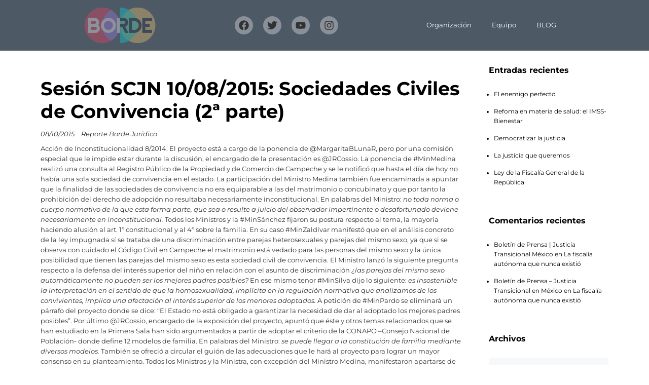

--- FILE ---
content_type: text/html; charset=UTF-8
request_url: https://borde.mx/sesion-scjn-10082015-sociedades-civiles-de-convivencia-2a-parte/
body_size: 24173
content:
<!DOCTYPE html>
<html lang="es">
    <head>
        <meta charset="UTF-8">
        <meta name="viewport" content="width=device-width, initial-scale=1">
        <meta http-equiv="X-UA-Compatible" content="ie=edge">
        
        <!-- Global site tag (gtag.js) - Google Analytics -->
        <script async src="https://www.googletagmanager.com/gtag/js?id=UA-179275071-1"></script>
        <script>
          window.dataLayer = window.dataLayer || [];
          function gtag(){dataLayer.push(arguments);}
          gtag('js', new Date());

          gtag('config', 'UA-179275071-1');
        </script>
        <title>Sesión SCJN 10/08/2015: Sociedades Civiles de Convivencia (2ª parte) &#8211; BORDE</title>
<meta name='robots' content='max-image-preview:large' />
	<style>img:is([sizes="auto" i], [sizes^="auto," i]) { contain-intrinsic-size: 3000px 1500px }</style>
	<link rel='dns-prefetch' href='//fonts.googleapis.com' />
<link rel="alternate" type="application/rss+xml" title="BORDE &raquo; Feed" href="https://borde.mx/feed/" />
<link rel="alternate" type="application/rss+xml" title="BORDE &raquo; RSS de los comentarios" href="https://borde.mx/comments/feed/" />
<link rel="alternate" type="application/rss+xml" title="BORDE &raquo; Sesión SCJN 10/08/2015: Sociedades Civiles de Convivencia (2ª parte) RSS de los comentarios" href="https://borde.mx/sesion-scjn-10082015-sociedades-civiles-de-convivencia-2a-parte/feed/" />
<script type="text/javascript">
/* <![CDATA[ */
window._wpemojiSettings = {"baseUrl":"https:\/\/s.w.org\/images\/core\/emoji\/16.0.1\/72x72\/","ext":".png","svgUrl":"https:\/\/s.w.org\/images\/core\/emoji\/16.0.1\/svg\/","svgExt":".svg","source":{"concatemoji":"https:\/\/borde.mx\/wp-includes\/js\/wp-emoji-release.min.js?ver=6.8.3"}};
/*! This file is auto-generated */
!function(s,n){var o,i,e;function c(e){try{var t={supportTests:e,timestamp:(new Date).valueOf()};sessionStorage.setItem(o,JSON.stringify(t))}catch(e){}}function p(e,t,n){e.clearRect(0,0,e.canvas.width,e.canvas.height),e.fillText(t,0,0);var t=new Uint32Array(e.getImageData(0,0,e.canvas.width,e.canvas.height).data),a=(e.clearRect(0,0,e.canvas.width,e.canvas.height),e.fillText(n,0,0),new Uint32Array(e.getImageData(0,0,e.canvas.width,e.canvas.height).data));return t.every(function(e,t){return e===a[t]})}function u(e,t){e.clearRect(0,0,e.canvas.width,e.canvas.height),e.fillText(t,0,0);for(var n=e.getImageData(16,16,1,1),a=0;a<n.data.length;a++)if(0!==n.data[a])return!1;return!0}function f(e,t,n,a){switch(t){case"flag":return n(e,"\ud83c\udff3\ufe0f\u200d\u26a7\ufe0f","\ud83c\udff3\ufe0f\u200b\u26a7\ufe0f")?!1:!n(e,"\ud83c\udde8\ud83c\uddf6","\ud83c\udde8\u200b\ud83c\uddf6")&&!n(e,"\ud83c\udff4\udb40\udc67\udb40\udc62\udb40\udc65\udb40\udc6e\udb40\udc67\udb40\udc7f","\ud83c\udff4\u200b\udb40\udc67\u200b\udb40\udc62\u200b\udb40\udc65\u200b\udb40\udc6e\u200b\udb40\udc67\u200b\udb40\udc7f");case"emoji":return!a(e,"\ud83e\udedf")}return!1}function g(e,t,n,a){var r="undefined"!=typeof WorkerGlobalScope&&self instanceof WorkerGlobalScope?new OffscreenCanvas(300,150):s.createElement("canvas"),o=r.getContext("2d",{willReadFrequently:!0}),i=(o.textBaseline="top",o.font="600 32px Arial",{});return e.forEach(function(e){i[e]=t(o,e,n,a)}),i}function t(e){var t=s.createElement("script");t.src=e,t.defer=!0,s.head.appendChild(t)}"undefined"!=typeof Promise&&(o="wpEmojiSettingsSupports",i=["flag","emoji"],n.supports={everything:!0,everythingExceptFlag:!0},e=new Promise(function(e){s.addEventListener("DOMContentLoaded",e,{once:!0})}),new Promise(function(t){var n=function(){try{var e=JSON.parse(sessionStorage.getItem(o));if("object"==typeof e&&"number"==typeof e.timestamp&&(new Date).valueOf()<e.timestamp+604800&&"object"==typeof e.supportTests)return e.supportTests}catch(e){}return null}();if(!n){if("undefined"!=typeof Worker&&"undefined"!=typeof OffscreenCanvas&&"undefined"!=typeof URL&&URL.createObjectURL&&"undefined"!=typeof Blob)try{var e="postMessage("+g.toString()+"("+[JSON.stringify(i),f.toString(),p.toString(),u.toString()].join(",")+"));",a=new Blob([e],{type:"text/javascript"}),r=new Worker(URL.createObjectURL(a),{name:"wpTestEmojiSupports"});return void(r.onmessage=function(e){c(n=e.data),r.terminate(),t(n)})}catch(e){}c(n=g(i,f,p,u))}t(n)}).then(function(e){for(var t in e)n.supports[t]=e[t],n.supports.everything=n.supports.everything&&n.supports[t],"flag"!==t&&(n.supports.everythingExceptFlag=n.supports.everythingExceptFlag&&n.supports[t]);n.supports.everythingExceptFlag=n.supports.everythingExceptFlag&&!n.supports.flag,n.DOMReady=!1,n.readyCallback=function(){n.DOMReady=!0}}).then(function(){return e}).then(function(){var e;n.supports.everything||(n.readyCallback(),(e=n.source||{}).concatemoji?t(e.concatemoji):e.wpemoji&&e.twemoji&&(t(e.twemoji),t(e.wpemoji)))}))}((window,document),window._wpemojiSettings);
/* ]]> */
</script>
<style id='wp-emoji-styles-inline-css' type='text/css'>

	img.wp-smiley, img.emoji {
		display: inline !important;
		border: none !important;
		box-shadow: none !important;
		height: 1em !important;
		width: 1em !important;
		margin: 0 0.07em !important;
		vertical-align: -0.1em !important;
		background: none !important;
		padding: 0 !important;
	}
</style>
<link rel='stylesheet' id='wp-block-library-css' href='https://borde.mx/wp-includes/css/dist/block-library/style.min.css?ver=6.8.3' type='text/css' media='all' />
<style id='classic-theme-styles-inline-css' type='text/css'>
/*! This file is auto-generated */
.wp-block-button__link{color:#fff;background-color:#32373c;border-radius:9999px;box-shadow:none;text-decoration:none;padding:calc(.667em + 2px) calc(1.333em + 2px);font-size:1.125em}.wp-block-file__button{background:#32373c;color:#fff;text-decoration:none}
</style>
<link rel='stylesheet' id='contact-form-7-css' href='https://borde.mx/wp-content/plugins/contact-form-7/includes/css/styles.css?ver=6.1' type='text/css' media='all' />
<link rel='stylesheet' id='wcs-ladda-css' href='https://borde.mx/wp-content/plugins/weekly-class/assets/libs/ladda/css/ladda-themeless.min.css?ver=6.8.3' type='text/css' media='all' />
<link rel='stylesheet' id='wcs-owl-css' href='https://borde.mx/wp-content/plugins/weekly-class/assets/libs/owlcarousel/css/owl.carousel.min.css?ver=6.8.3' type='text/css' media='all' />
<link rel='stylesheet' id='wcs-owl-theme-css' href='https://borde.mx/wp-content/plugins/weekly-class/assets/libs/owlcarousel/css/owl.theme.default.min.css?ver=6.8.3' type='text/css' media='all' />
<link rel='stylesheet' id='wcs-timetable-css' href='https://borde.mx/wp-content/plugins/weekly-class/assets/front/css/timetable.css?ver=6.8.3' type='text/css' media='all' />
<link rel='stylesheet' id='woocommerce-layout-css' href='https://borde.mx/wp-content/plugins/woocommerce/assets/css/woocommerce-layout.css?ver=10.0.2' type='text/css' media='all' />
<link rel='stylesheet' id='woocommerce-smallscreen-css' href='https://borde.mx/wp-content/plugins/woocommerce/assets/css/woocommerce-smallscreen.css?ver=10.0.2' type='text/css' media='only screen and (max-width: 768px)' />
<link rel='stylesheet' id='woocommerce-general-css' href='https://borde.mx/wp-content/plugins/woocommerce/assets/css/woocommerce.css?ver=10.0.2' type='text/css' media='all' />
<style id='woocommerce-inline-inline-css' type='text/css'>
.woocommerce form .form-row .required { visibility: visible; }
</style>
<link rel='stylesheet' id='neuron-style-css' href='https://borde.mx/wp-content/plugins/neuron-core-bifrost/assets/styles/style.css?ver=2.0.2' type='text/css' media='all' />
<link rel='stylesheet' id='brands-styles-css' href='https://borde.mx/wp-content/plugins/woocommerce/assets/css/brands.css?ver=10.0.2' type='text/css' media='all' />
<link rel='stylesheet' id='bifrost-style-css' href='https://borde.mx/wp-content/themes/bifrost/assets/styles/bifrost.css?ver=6.8.3' type='text/css' media='all' />
<link rel='stylesheet' id='bifrost-child-style-css' href='https://borde.mx/wp-content/themes/bifrost-child/style.css?ver=2.0.5' type='text/css' media='all' />
<link rel='stylesheet' id='bifrost-main-style-css' href='https://borde.mx/wp-content/themes/bifrost/assets/styles/bifrost.css?ver=2.0.5' type='text/css' media='all' />
<link rel='stylesheet' id='magnific-popup-css' href='https://borde.mx/wp-content/themes/bifrost/assets/styles/magnific-popup.css?ver=2.0.5' type='text/css' media='all' />
<link rel='stylesheet' id='owl-carousel-css' href='https://borde.mx/wp-content/themes/bifrost/assets/styles/owl.carousel.min.css?ver=2.0.5' type='text/css' media='all' />
<link rel='stylesheet' id='bifrost-wp-style-css' href='https://borde.mx/wp-content/themes/bifrost-child/style.css?ver=6.8.3' type='text/css' media='all' />
<link rel='stylesheet' id='bifrost-fonts-css' href='//fonts.googleapis.com/css?family=Roboto%3A300%2C400%2C400i%2C500%2C700&#038;ver=2.0.5' type='text/css' media='all' />
<link rel='stylesheet' id='elementor-frontend-css' href='https://borde.mx/wp-content/plugins/elementor/assets/css/frontend.min.css?ver=3.30.2' type='text/css' media='all' />
<link rel='stylesheet' id='widget-image-css' href='https://borde.mx/wp-content/plugins/elementor/assets/css/widget-image.min.css?ver=3.30.2' type='text/css' media='all' />
<link rel='stylesheet' id='e-animation-shrink-css' href='https://borde.mx/wp-content/plugins/elementor/assets/lib/animations/styles/e-animation-shrink.min.css?ver=3.30.2' type='text/css' media='all' />
<link rel='stylesheet' id='widget-social-icons-css' href='https://borde.mx/wp-content/plugins/elementor/assets/css/widget-social-icons.min.css?ver=3.30.2' type='text/css' media='all' />
<link rel='stylesheet' id='e-apple-webkit-css' href='https://borde.mx/wp-content/plugins/elementor/assets/css/conditionals/apple-webkit.min.css?ver=3.30.2' type='text/css' media='all' />
<link rel='stylesheet' id='widget-nav-menu-css' href='https://borde.mx/wp-content/plugins/elementor-pro/assets/css/widget-nav-menu.min.css?ver=3.30.0' type='text/css' media='all' />
<link rel='stylesheet' id='e-sticky-css' href='https://borde.mx/wp-content/plugins/elementor-pro/assets/css/modules/sticky.min.css?ver=3.30.0' type='text/css' media='all' />
<link rel='stylesheet' id='widget-spacer-css' href='https://borde.mx/wp-content/plugins/elementor/assets/css/widget-spacer.min.css?ver=3.30.2' type='text/css' media='all' />
<link rel='stylesheet' id='widget-heading-css' href='https://borde.mx/wp-content/plugins/elementor/assets/css/widget-heading.min.css?ver=3.30.2' type='text/css' media='all' />
<link rel='stylesheet' id='widget-posts-css' href='https://borde.mx/wp-content/plugins/elementor-pro/assets/css/widget-posts.min.css?ver=3.30.0' type='text/css' media='all' />
<link rel='stylesheet' id='widget-search-form-css' href='https://borde.mx/wp-content/plugins/elementor-pro/assets/css/widget-search-form.min.css?ver=3.30.0' type='text/css' media='all' />
<link rel='stylesheet' id='elementor-post-3679-css' href='https://borde.mx/wp-content/uploads/elementor/css/post-3679.css?ver=1760413631' type='text/css' media='all' />
<link rel='stylesheet' id='font-awesome-5-all-css' href='https://borde.mx/wp-content/plugins/elementor/assets/lib/font-awesome/css/all.min.css?ver=3.30.2' type='text/css' media='all' />
<link rel='stylesheet' id='font-awesome-4-shim-css' href='https://borde.mx/wp-content/plugins/elementor/assets/lib/font-awesome/css/v4-shims.min.css?ver=3.30.2' type='text/css' media='all' />
<link rel='stylesheet' id='elementor-post-29990-css' href='https://borde.mx/wp-content/uploads/elementor/css/post-29990.css?ver=1760457834' type='text/css' media='all' />
<link rel='stylesheet' id='elementor-post-42717-css' href='https://borde.mx/wp-content/uploads/elementor/css/post-42717.css?ver=1760413629' type='text/css' media='all' />
<link rel='stylesheet' id='elementor-gf-local-roboto-css' href='https://borde.mx/wp-content/uploads/elementor/google-fonts/css/roboto.css?ver=1751323678' type='text/css' media='all' />
<link rel='stylesheet' id='elementor-gf-local-robotoslab-css' href='https://borde.mx/wp-content/uploads/elementor/google-fonts/css/robotoslab.css?ver=1751323680' type='text/css' media='all' />
<link rel='stylesheet' id='elementor-gf-local-montserrat-css' href='https://borde.mx/wp-content/uploads/elementor/google-fonts/css/montserrat.css?ver=1751323683' type='text/css' media='all' />
<script type="text/javascript" src="https://borde.mx/wp-includes/js/jquery/jquery.min.js?ver=3.7.1" id="jquery-core-js"></script>
<script type="text/javascript" src="https://borde.mx/wp-includes/js/jquery/jquery-migrate.min.js?ver=3.4.1" id="jquery-migrate-js"></script>
<script type="text/javascript" src="https://borde.mx/wp-content/plugins/revslider/public/assets/js/rbtools.min.js?ver=6.6.15" async id="tp-tools-js"></script>
<script type="text/javascript" src="https://borde.mx/wp-content/plugins/revslider/public/assets/js/rs6.min.js?ver=6.6.15" async id="revmin-js"></script>
<script type="text/javascript" src="https://borde.mx/wp-content/plugins/woocommerce/assets/js/jquery-blockui/jquery.blockUI.min.js?ver=2.7.0-wc.10.0.2" id="jquery-blockui-js" defer="defer" data-wp-strategy="defer"></script>
<script type="text/javascript" id="wc-add-to-cart-js-extra">
/* <![CDATA[ */
var wc_add_to_cart_params = {"ajax_url":"\/wp-admin\/admin-ajax.php","wc_ajax_url":"\/?wc-ajax=%%endpoint%%","i18n_view_cart":"Ver carrito","cart_url":"https:\/\/borde.mx","is_cart":"","cart_redirect_after_add":"no"};
/* ]]> */
</script>
<script type="text/javascript" src="https://borde.mx/wp-content/plugins/woocommerce/assets/js/frontend/add-to-cart.min.js?ver=10.0.2" id="wc-add-to-cart-js" defer="defer" data-wp-strategy="defer"></script>
<script type="text/javascript" src="https://borde.mx/wp-content/plugins/woocommerce/assets/js/js-cookie/js.cookie.min.js?ver=2.1.4-wc.10.0.2" id="js-cookie-js" defer="defer" data-wp-strategy="defer"></script>
<script type="text/javascript" id="woocommerce-js-extra">
/* <![CDATA[ */
var woocommerce_params = {"ajax_url":"\/wp-admin\/admin-ajax.php","wc_ajax_url":"\/?wc-ajax=%%endpoint%%","i18n_password_show":"Show password","i18n_password_hide":"Hide password"};
/* ]]> */
</script>
<script type="text/javascript" src="https://borde.mx/wp-content/plugins/woocommerce/assets/js/frontend/woocommerce.min.js?ver=10.0.2" id="woocommerce-js" defer="defer" data-wp-strategy="defer"></script>
<script type="text/javascript" src="https://borde.mx/wp-content/plugins/elementor/assets/lib/font-awesome/js/v4-shims.min.js?ver=3.30.2" id="font-awesome-4-shim-js"></script>
<link rel="https://api.w.org/" href="https://borde.mx/wp-json/" /><link rel="alternate" title="JSON" type="application/json" href="https://borde.mx/wp-json/wp/v2/posts/10227" /><link rel="EditURI" type="application/rsd+xml" title="RSD" href="https://borde.mx/xmlrpc.php?rsd" />
<meta name="generator" content="WordPress 6.8.3" />
<meta name="generator" content="WooCommerce 10.0.2" />
<link rel="canonical" href="https://borde.mx/sesion-scjn-10082015-sociedades-civiles-de-convivencia-2a-parte/" />
<link rel='shortlink' href='https://borde.mx/?p=10227' />
<link rel="alternate" title="oEmbed (JSON)" type="application/json+oembed" href="https://borde.mx/wp-json/oembed/1.0/embed?url=https%3A%2F%2Fborde.mx%2Fsesion-scjn-10082015-sociedades-civiles-de-convivencia-2a-parte%2F" />
<link rel="alternate" title="oEmbed (XML)" type="text/xml+oembed" href="https://borde.mx/wp-json/oembed/1.0/embed?url=https%3A%2F%2Fborde.mx%2Fsesion-scjn-10082015-sociedades-civiles-de-convivencia-2a-parte%2F&#038;format=xml" />
	<noscript><style>.woocommerce-product-gallery{ opacity: 1 !important; }</style></noscript>
	<meta name="generator" content="Elementor 3.30.2; features: e_font_icon_svg, additional_custom_breakpoints; settings: css_print_method-external, google_font-enabled, font_display-auto">
<style type="text/css">.recentcomments a{display:inline !important;padding:0 !important;margin:0 !important;}</style>			<style>
				.e-con.e-parent:nth-of-type(n+4):not(.e-lazyloaded):not(.e-no-lazyload),
				.e-con.e-parent:nth-of-type(n+4):not(.e-lazyloaded):not(.e-no-lazyload) * {
					background-image: none !important;
				}
				@media screen and (max-height: 1024px) {
					.e-con.e-parent:nth-of-type(n+3):not(.e-lazyloaded):not(.e-no-lazyload),
					.e-con.e-parent:nth-of-type(n+3):not(.e-lazyloaded):not(.e-no-lazyload) * {
						background-image: none !important;
					}
				}
				@media screen and (max-height: 640px) {
					.e-con.e-parent:nth-of-type(n+2):not(.e-lazyloaded):not(.e-no-lazyload),
					.e-con.e-parent:nth-of-type(n+2):not(.e-lazyloaded):not(.e-no-lazyload) * {
						background-image: none !important;
					}
				}
			</style>
			<meta name="generator" content="Powered by Slider Revolution 6.6.15 - responsive, Mobile-Friendly Slider Plugin for WordPress with comfortable drag and drop interface." />
<link rel="icon" href="https://borde.mx/wp-content/uploads/2020/03/FaviconBO-100x100.png" sizes="32x32" />
<link rel="icon" href="https://borde.mx/wp-content/uploads/2020/03/FaviconBO-300x300.png" sizes="192x192" />
<link rel="apple-touch-icon" href="https://borde.mx/wp-content/uploads/2020/03/FaviconBO-300x300.png" />
<meta name="msapplication-TileImage" content="https://borde.mx/wp-content/uploads/2020/03/FaviconBO-300x300.png" />
<script>function setREVStartSize(e){
			//window.requestAnimationFrame(function() {
				window.RSIW = window.RSIW===undefined ? window.innerWidth : window.RSIW;
				window.RSIH = window.RSIH===undefined ? window.innerHeight : window.RSIH;
				try {
					var pw = document.getElementById(e.c).parentNode.offsetWidth,
						newh;
					pw = pw===0 || isNaN(pw) || (e.l=="fullwidth" || e.layout=="fullwidth") ? window.RSIW : pw;
					e.tabw = e.tabw===undefined ? 0 : parseInt(e.tabw);
					e.thumbw = e.thumbw===undefined ? 0 : parseInt(e.thumbw);
					e.tabh = e.tabh===undefined ? 0 : parseInt(e.tabh);
					e.thumbh = e.thumbh===undefined ? 0 : parseInt(e.thumbh);
					e.tabhide = e.tabhide===undefined ? 0 : parseInt(e.tabhide);
					e.thumbhide = e.thumbhide===undefined ? 0 : parseInt(e.thumbhide);
					e.mh = e.mh===undefined || e.mh=="" || e.mh==="auto" ? 0 : parseInt(e.mh,0);
					if(e.layout==="fullscreen" || e.l==="fullscreen")
						newh = Math.max(e.mh,window.RSIH);
					else{
						e.gw = Array.isArray(e.gw) ? e.gw : [e.gw];
						for (var i in e.rl) if (e.gw[i]===undefined || e.gw[i]===0) e.gw[i] = e.gw[i-1];
						e.gh = e.el===undefined || e.el==="" || (Array.isArray(e.el) && e.el.length==0)? e.gh : e.el;
						e.gh = Array.isArray(e.gh) ? e.gh : [e.gh];
						for (var i in e.rl) if (e.gh[i]===undefined || e.gh[i]===0) e.gh[i] = e.gh[i-1];
											
						var nl = new Array(e.rl.length),
							ix = 0,
							sl;
						e.tabw = e.tabhide>=pw ? 0 : e.tabw;
						e.thumbw = e.thumbhide>=pw ? 0 : e.thumbw;
						e.tabh = e.tabhide>=pw ? 0 : e.tabh;
						e.thumbh = e.thumbhide>=pw ? 0 : e.thumbh;
						for (var i in e.rl) nl[i] = e.rl[i]<window.RSIW ? 0 : e.rl[i];
						sl = nl[0];
						for (var i in nl) if (sl>nl[i] && nl[i]>0) { sl = nl[i]; ix=i;}
						var m = pw>(e.gw[ix]+e.tabw+e.thumbw) ? 1 : (pw-(e.tabw+e.thumbw)) / (e.gw[ix]);
						newh =  (e.gh[ix] * m) + (e.tabh + e.thumbh);
					}
					var el = document.getElementById(e.c);
					if (el!==null && el) el.style.height = newh+"px";
					el = document.getElementById(e.c+"_wrapper");
					if (el!==null && el) {
						el.style.height = newh+"px";
						el.style.display = "block";
					}
				} catch(e){
					console.log("Failure at Presize of Slider:" + e)
				}
			//});
		  };</script>
<style id="kirki-inline-styles">h1, .h1, h2, .h2, h3, .h3, h4, .h4, h5, .h5, h6, .h6, b, strong, ul.menu.m-header-default-menu li.menu-item > a, .o-hero .o-hero__content .o-hero__content__title, input[type=submit], button, .button, .a-button, .o-breadcrumb .o-breadcrumb__list .o-breadcrumb__list__item, .o-comments .o-comments__area .o-comment .o-comment__details .o-comment__author-meta .comment-reply-link, .o-mini-cart .o-mini-cart__holder .o-mini-cart__holder__cart-list .o-mini-cart__holder__cart-list__item .o-mini-cart__holder__cart-list__item__meta .title, .o-mini-cart .o-mini-cart__total-holder .o-mini-cart__total-holder__total .price .amount, .tagcloud a, .woocommerce .o-product .m-product-summary .product_meta > span, .woocommerce .o-product .woocommerce-tabs ul.tabs li a, .woocommerce .o-product .woocommerce-tabs .woocommerce-Tabs-panel.woocommerce-Tabs-panel--additional_information table tr th, .a-woo-badge, .woocommerce .o-product .m-product-summary table.variations tr td label, .t-404 .o-hero .o-hero__content .o-hero__content__title h1{font-family:Montserrat, Helvetica, Arial, sans-serif;}body, input, textarea, select, code, .woocommerce .o-product .m-product-summary .product_meta > span span, .woocommerce .o-product .m-product-summary .product_meta > span a{font-family:Roboto, Helvetica, Arial, sans-serif;}</style>    </head>
    <body class="wp-singular post-template-default single single-post postid-10227 single-format-standard wp-custom-logo wp-theme-bifrost wp-child-theme-bifrost-child theme-bifrost woocommerce-no-js elementor-default elementor-kit-3679">
                <div class="l-theme-wrapper">
                            <div class="l-template-header-wrapper">
                                        
                    <header class="l-template-header">
                        <style>.elementor-29990 .elementor-element.elementor-element-df94b3d{--display:flex;--min-height:100px;--flex-direction:row;--container-widget-width:calc( ( 1 - var( --container-widget-flex-grow ) ) * 100% );--container-widget-height:100%;--container-widget-flex-grow:1;--container-widget-align-self:stretch;--flex-wrap-mobile:wrap;--justify-content:space-evenly;--align-items:center;--overflow:hidden;--background-transition:1s;--z-index:5;}.elementor-29990 .elementor-element.elementor-element-df94b3d:not(.elementor-motion-effects-element-type-background), .elementor-29990 .elementor-element.elementor-element-df94b3d > .elementor-motion-effects-container > .elementor-motion-effects-layer{background-color:#223040CC;}.elementor-29990 .elementor-element.elementor-element-df94b3d:hover{background-color:#112030;}.elementor-29990 .elementor-element.elementor-element-8be75fc{width:var( --container-widget-width, 11.598% );max-width:11.598%;--container-widget-width:11.598%;--container-widget-flex-grow:0;}.elementor-29990 .elementor-element.elementor-element-8be75fc.elementor-element{--order:-99999 /* order start hack */;--flex-grow:0;--flex-shrink:0;}.elementor-29990 .elementor-element.elementor-element-8be75fc img{opacity:0.35;transition-duration:0.7s;}.elementor-29990 .elementor-element.elementor-element-8be75fc:hover img{opacity:1;}.elementor-29990 .elementor-element.elementor-element-01b1ac5 .elementor-repeater-item-cc59529.elementor-social-icon{background-color:#FFFFFF55;}.elementor-29990 .elementor-element.elementor-element-01b1ac5 .elementor-repeater-item-cc59529.elementor-social-icon i{color:#323232;}.elementor-29990 .elementor-element.elementor-element-01b1ac5 .elementor-repeater-item-cc59529.elementor-social-icon svg{fill:#323232;}.elementor-29990 .elementor-element.elementor-element-01b1ac5 .elementor-repeater-item-faee786.elementor-social-icon{background-color:#FFFFFF55;}.elementor-29990 .elementor-element.elementor-element-01b1ac5 .elementor-repeater-item-faee786.elementor-social-icon i{color:#323232;}.elementor-29990 .elementor-element.elementor-element-01b1ac5 .elementor-repeater-item-faee786.elementor-social-icon svg{fill:#323232;}.elementor-29990 .elementor-element.elementor-element-01b1ac5 .elementor-repeater-item-67d1b4a.elementor-social-icon{background-color:#FFFFFF55;}.elementor-29990 .elementor-element.elementor-element-01b1ac5 .elementor-repeater-item-67d1b4a.elementor-social-icon i{color:#323232;}.elementor-29990 .elementor-element.elementor-element-01b1ac5 .elementor-repeater-item-67d1b4a.elementor-social-icon svg{fill:#323232;}.elementor-29990 .elementor-element.elementor-element-01b1ac5 .elementor-repeater-item-fd4c89d.elementor-social-icon{background-color:#FFFFFF55;}.elementor-29990 .elementor-element.elementor-element-01b1ac5 .elementor-repeater-item-fd4c89d.elementor-social-icon i{color:#323232;}.elementor-29990 .elementor-element.elementor-element-01b1ac5 .elementor-repeater-item-fd4c89d.elementor-social-icon svg{fill:#323232;}.elementor-29990 .elementor-element.elementor-element-01b1ac5{--grid-template-columns:repeat(0, auto);--icon-size:20px;--grid-column-gap:17px;}.elementor-29990 .elementor-element.elementor-element-01b1ac5 .elementor-widget-container{text-align:center;}.elementor-29990 .elementor-element.elementor-element-01b1ac5 .elementor-social-icon{background-color:#334050;--icon-padding:0.4em;}.elementor-29990 .elementor-element.elementor-element-01b1ac5 .elementor-social-icon i{color:#556070;}.elementor-29990 .elementor-element.elementor-element-01b1ac5 .elementor-social-icon svg{fill:#556070;}.elementor-29990 .elementor-element.elementor-element-01b1ac5 .elementor-social-icon:hover{background-color:#223040;}.elementor-29990 .elementor-element.elementor-element-01b1ac5 .elementor-social-icon:hover i{color:#445060;}.elementor-29990 .elementor-element.elementor-element-01b1ac5 .elementor-social-icon:hover svg{fill:#445060;}.elementor-29990 .elementor-element.elementor-element-1e50d0f.elementor-element{--flex-grow:0;--flex-shrink:0;}.elementor-29990 .elementor-element.elementor-element-1e50d0f .elementor-nav-menu--main .elementor-item{color:#FFFFFF;fill:#FFFFFF;}.elementor-29990 .elementor-element.elementor-element-1e50d0f .elementor-nav-menu--main .elementor-item:hover,
					.elementor-29990 .elementor-element.elementor-element-1e50d0f .elementor-nav-menu--main .elementor-item.elementor-item-active,
					.elementor-29990 .elementor-element.elementor-element-1e50d0f .elementor-nav-menu--main .elementor-item.highlighted,
					.elementor-29990 .elementor-element.elementor-element-1e50d0f .elementor-nav-menu--main .elementor-item:focus{color:#fff;}.elementor-29990 .elementor-element.elementor-element-1e50d0f .elementor-nav-menu--main:not(.e--pointer-framed) .elementor-item:before,
					.elementor-29990 .elementor-element.elementor-element-1e50d0f .elementor-nav-menu--main:not(.e--pointer-framed) .elementor-item:after{background-color:#445060;}.elementor-29990 .elementor-element.elementor-element-1e50d0f .e--pointer-framed .elementor-item:before,
					.elementor-29990 .elementor-element.elementor-element-1e50d0f .e--pointer-framed .elementor-item:after{border-color:#445060;}.elementor-theme-builder-content-area{height:400px;}.elementor-location-header:before, .elementor-location-footer:before{content:"";display:table;clear:both;}@media(max-width:1024px){.elementor-29990 .elementor-element.elementor-element-1e50d0f.elementor-element{--order:99999 /* order end hack */;}}@media(max-width:767px){.elementor-29990 .elementor-element.elementor-element-01b1ac5{--grid-template-columns:repeat(0, auto);--icon-size:17px;--grid-column-gap:6px;--grid-row-gap:1px;}.elementor-29990 .elementor-element.elementor-element-01b1ac5 .elementor-widget-container{text-align:right;}.elementor-29990 .elementor-element.elementor-element-01b1ac5 .elementor-social-icon{--icon-padding:0.3em;}.elementor-29990 .elementor-element.elementor-element-1e50d0f{width:var( --container-widget-width, 28.797px );max-width:28.797px;--container-widget-width:28.797px;--container-widget-flex-grow:0;}}</style>		<div data-elementor-type="header" data-elementor-id="29990" class="elementor elementor-29990" data-elementor-post-type="elementor_library">
			<header class="elementor-element elementor-element-df94b3d e-flex e-con-boxed e-con e-parent" data-id="df94b3d" data-element_type="container" data-settings="{&quot;background_background&quot;:&quot;classic&quot;,&quot;sticky&quot;:&quot;top&quot;,&quot;sticky_on&quot;:[&quot;desktop&quot;,&quot;tablet&quot;,&quot;mobile&quot;],&quot;sticky_offset&quot;:0,&quot;sticky_effects_offset&quot;:0,&quot;sticky_anchor_link_offset&quot;:0}">
					<div class="e-con-inner">
				<div class="elementor-element elementor-element-8be75fc elementor-widget__width-initial elementor-widget elementor-widget-theme-site-logo elementor-widget-image" data-id="8be75fc" data-element_type="widget" data-widget_type="theme-site-logo.default">
				<div class="elementor-widget-container">
											<a href="https://borde.mx">
			<img fetchpriority="high" width="1000" height="500" src="https://borde.mx/wp-content/uploads/2020/03/Logo-BORDE-3.png" class="attachment-full size-full wp-image-42584" alt="" srcset="https://borde.mx/wp-content/uploads/2020/03/Logo-BORDE-3.png 1000w, https://borde.mx/wp-content/uploads/2020/03/Logo-BORDE-3-300x150.png 300w, https://borde.mx/wp-content/uploads/2020/03/Logo-BORDE-3-768x384.png 768w, https://borde.mx/wp-content/uploads/2020/03/Logo-BORDE-3-600x300.png 600w" sizes="(max-width: 1000px) 100vw, 1000px" />				</a>
											</div>
				</div>
				<div class="elementor-element elementor-element-01b1ac5 elementor-shape-circle elementor-grid-mobile-0 e-grid-align-mobile-right elementor-grid-0 e-grid-align-center elementor-widget elementor-widget-social-icons" data-id="01b1ac5" data-element_type="widget" data-widget_type="social-icons.default">
				<div class="elementor-widget-container">
							<div class="elementor-social-icons-wrapper elementor-grid" role="list">
							<span class="elementor-grid-item" role="listitem">
					<a class="elementor-icon elementor-social-icon elementor-social-icon-facebook elementor-animation-shrink elementor-repeater-item-cc59529" href="https://www.facebook.com/BordeJuridico/" target="_blank">
						<span class="elementor-screen-only">Facebook</span>
						<svg class="e-font-icon-svg e-fab-facebook" viewBox="0 0 512 512" xmlns="http://www.w3.org/2000/svg"><path d="M504 256C504 119 393 8 256 8S8 119 8 256c0 123.78 90.69 226.38 209.25 245V327.69h-63V256h63v-54.64c0-62.15 37-96.48 93.67-96.48 27.14 0 55.52 4.84 55.52 4.84v61h-31.28c-30.8 0-40.41 19.12-40.41 38.73V256h68.78l-11 71.69h-57.78V501C413.31 482.38 504 379.78 504 256z"></path></svg>					</a>
				</span>
							<span class="elementor-grid-item" role="listitem">
					<a class="elementor-icon elementor-social-icon elementor-social-icon-twitter elementor-animation-shrink elementor-repeater-item-faee786" href="https://twitter.com/BordeJuridico" target="_blank">
						<span class="elementor-screen-only">Twitter</span>
						<svg class="e-font-icon-svg e-fab-twitter" viewBox="0 0 512 512" xmlns="http://www.w3.org/2000/svg"><path d="M459.37 151.716c.325 4.548.325 9.097.325 13.645 0 138.72-105.583 298.558-298.558 298.558-59.452 0-114.68-17.219-161.137-47.106 8.447.974 16.568 1.299 25.34 1.299 49.055 0 94.213-16.568 130.274-44.832-46.132-.975-84.792-31.188-98.112-72.772 6.498.974 12.995 1.624 19.818 1.624 9.421 0 18.843-1.3 27.614-3.573-48.081-9.747-84.143-51.98-84.143-102.985v-1.299c13.969 7.797 30.214 12.67 47.431 13.319-28.264-18.843-46.781-51.005-46.781-87.391 0-19.492 5.197-37.36 14.294-52.954 51.655 63.675 129.3 105.258 216.365 109.807-1.624-7.797-2.599-15.918-2.599-24.04 0-57.828 46.782-104.934 104.934-104.934 30.213 0 57.502 12.67 76.67 33.137 23.715-4.548 46.456-13.32 66.599-25.34-7.798 24.366-24.366 44.833-46.132 57.827 21.117-2.273 41.584-8.122 60.426-16.243-14.292 20.791-32.161 39.308-52.628 54.253z"></path></svg>					</a>
				</span>
							<span class="elementor-grid-item" role="listitem">
					<a class="elementor-icon elementor-social-icon elementor-social-icon-youtube elementor-animation-shrink elementor-repeater-item-67d1b4a" href="https://www.youtube.com/user/bordepolitico" target="_blank">
						<span class="elementor-screen-only">Youtube</span>
						<svg class="e-font-icon-svg e-fab-youtube" viewBox="0 0 576 512" xmlns="http://www.w3.org/2000/svg"><path d="M549.655 124.083c-6.281-23.65-24.787-42.276-48.284-48.597C458.781 64 288 64 288 64S117.22 64 74.629 75.486c-23.497 6.322-42.003 24.947-48.284 48.597-11.412 42.867-11.412 132.305-11.412 132.305s0 89.438 11.412 132.305c6.281 23.65 24.787 41.5 48.284 47.821C117.22 448 288 448 288 448s170.78 0 213.371-11.486c23.497-6.321 42.003-24.171 48.284-47.821 11.412-42.867 11.412-132.305 11.412-132.305s0-89.438-11.412-132.305zm-317.51 213.508V175.185l142.739 81.205-142.739 81.201z"></path></svg>					</a>
				</span>
							<span class="elementor-grid-item" role="listitem">
					<a class="elementor-icon elementor-social-icon elementor-social-icon-instagram elementor-animation-shrink elementor-repeater-item-fd4c89d" href="https://www.instagram.com/bordepolitico/" target="_blank">
						<span class="elementor-screen-only">Instagram</span>
						<svg class="e-font-icon-svg e-fab-instagram" viewBox="0 0 448 512" xmlns="http://www.w3.org/2000/svg"><path d="M224.1 141c-63.6 0-114.9 51.3-114.9 114.9s51.3 114.9 114.9 114.9S339 319.5 339 255.9 287.7 141 224.1 141zm0 189.6c-41.1 0-74.7-33.5-74.7-74.7s33.5-74.7 74.7-74.7 74.7 33.5 74.7 74.7-33.6 74.7-74.7 74.7zm146.4-194.3c0 14.9-12 26.8-26.8 26.8-14.9 0-26.8-12-26.8-26.8s12-26.8 26.8-26.8 26.8 12 26.8 26.8zm76.1 27.2c-1.7-35.9-9.9-67.7-36.2-93.9-26.2-26.2-58-34.4-93.9-36.2-37-2.1-147.9-2.1-184.9 0-35.8 1.7-67.6 9.9-93.9 36.1s-34.4 58-36.2 93.9c-2.1 37-2.1 147.9 0 184.9 1.7 35.9 9.9 67.7 36.2 93.9s58 34.4 93.9 36.2c37 2.1 147.9 2.1 184.9 0 35.9-1.7 67.7-9.9 93.9-36.2 26.2-26.2 34.4-58 36.2-93.9 2.1-37 2.1-147.8 0-184.8zM398.8 388c-7.8 19.6-22.9 34.7-42.6 42.6-29.5 11.7-99.5 9-132.1 9s-102.7 2.6-132.1-9c-19.6-7.8-34.7-22.9-42.6-42.6-11.7-29.5-9-99.5-9-132.1s-2.6-102.7 9-132.1c7.8-19.6 22.9-34.7 42.6-42.6 29.5-11.7 99.5-9 132.1-9s102.7-2.6 132.1 9c19.6 7.8 34.7 22.9 42.6 42.6 11.7 29.5 9 99.5 9 132.1s2.7 102.7-9 132.1z"></path></svg>					</a>
				</span>
					</div>
						</div>
				</div>
				<div class="elementor-element elementor-element-1e50d0f elementor-widget-mobile__width-initial elementor-nav-menu--dropdown-tablet elementor-nav-menu__text-align-aside elementor-nav-menu--toggle elementor-nav-menu--burger elementor-widget elementor-widget-nav-menu" data-id="1e50d0f" data-element_type="widget" data-settings="{&quot;layout&quot;:&quot;horizontal&quot;,&quot;submenu_icon&quot;:{&quot;value&quot;:&quot;&lt;svg class=\&quot;e-font-icon-svg e-fas-caret-down\&quot; viewBox=\&quot;0 0 320 512\&quot; xmlns=\&quot;http:\/\/www.w3.org\/2000\/svg\&quot;&gt;&lt;path d=\&quot;M31.3 192h257.3c17.8 0 26.7 21.5 14.1 34.1L174.1 354.8c-7.8 7.8-20.5 7.8-28.3 0L17.2 226.1C4.6 213.5 13.5 192 31.3 192z\&quot;&gt;&lt;\/path&gt;&lt;\/svg&gt;&quot;,&quot;library&quot;:&quot;fa-solid&quot;},&quot;toggle&quot;:&quot;burger&quot;}" data-widget_type="nav-menu.default">
				<div class="elementor-widget-container">
								<nav aria-label="Menu" class="elementor-nav-menu--main elementor-nav-menu__container elementor-nav-menu--layout-horizontal e--pointer-background e--animation-fade">
				<ul id="menu-1-1e50d0f" class="elementor-nav-menu"><li class="menu-item menu-item-type-custom menu-item-object-custom m-mega-menu--two menu-item-30087"><a href="https://borde.mx/trayectoria/" class="elementor-item">Organización</a></li>
<li class="menu-item menu-item-type-custom menu-item-object-custom m-mega-menu--two menu-item-717"><a href="https://borde.mx/equipo" class="elementor-item">Equipo</a></li>
<li class="menu-item menu-item-type-custom menu-item-object-custom m-mega-menu--two menu-item-38424"><a href="https://borde.mx/architecture/blog-borde/" class="elementor-item">BLOG</a></li>
</ul>			</nav>
					<div class="elementor-menu-toggle" role="button" tabindex="0" aria-label="Menu Toggle" aria-expanded="false">
			<svg aria-hidden="true" role="presentation" class="elementor-menu-toggle__icon--open e-font-icon-svg e-eicon-menu-bar" viewBox="0 0 1000 1000" xmlns="http://www.w3.org/2000/svg"><path d="M104 333H896C929 333 958 304 958 271S929 208 896 208H104C71 208 42 237 42 271S71 333 104 333ZM104 583H896C929 583 958 554 958 521S929 458 896 458H104C71 458 42 487 42 521S71 583 104 583ZM104 833H896C929 833 958 804 958 771S929 708 896 708H104C71 708 42 737 42 771S71 833 104 833Z"></path></svg><svg aria-hidden="true" role="presentation" class="elementor-menu-toggle__icon--close e-font-icon-svg e-eicon-close" viewBox="0 0 1000 1000" xmlns="http://www.w3.org/2000/svg"><path d="M742 167L500 408 258 167C246 154 233 150 217 150 196 150 179 158 167 167 154 179 150 196 150 212 150 229 154 242 171 254L408 500 167 742C138 771 138 800 167 829 196 858 225 858 254 829L496 587 738 829C750 842 767 846 783 846 800 846 817 842 829 829 842 817 846 804 846 783 846 767 842 750 829 737L588 500 833 258C863 229 863 200 833 171 804 137 775 137 742 167Z"></path></svg>		</div>
					<nav class="elementor-nav-menu--dropdown elementor-nav-menu__container" aria-hidden="true">
				<ul id="menu-2-1e50d0f" class="elementor-nav-menu"><li class="menu-item menu-item-type-custom menu-item-object-custom m-mega-menu--two menu-item-30087"><a href="https://borde.mx/trayectoria/" class="elementor-item" tabindex="-1">Organización</a></li>
<li class="menu-item menu-item-type-custom menu-item-object-custom m-mega-menu--two menu-item-717"><a href="https://borde.mx/equipo" class="elementor-item" tabindex="-1">Equipo</a></li>
<li class="menu-item menu-item-type-custom menu-item-object-custom m-mega-menu--two menu-item-38424"><a href="https://borde.mx/architecture/blog-borde/" class="elementor-item" tabindex="-1">BLOG</a></li>
</ul>			</nav>
						</div>
				</div>
					</div>
				</header>
				</div>
		                    </header>
                </div>
            
            <div class="l-main-wrapper">    <div class="container">
<div class="p-blog-single h-medium-top-padding h-large-bottom-padding">
    <div class="row">
        <div class="col-lg-9">
            <div class="p-blog-single__wrapper o-blog-post">
                 
                    <div class="o-blog-post__thumbnail">
                        <div class="h-calculated-image" style="padding-bottom: nan% !important;">
                                                    </div>
                    </div>
                                <div class="o-blog-post__content">
                    <h2 class="o-blog-post__title">Sesión SCJN 10/08/2015: Sociedades Civiles de Convivencia (2ª parte)</h2>                    <div class="o-blog-post__meta">
                        <span class="o-blog-post__time a-separator o-neuron-post__meta-icon">
        <span class="o-neuron-post__meta">08/10/2015</span>
</span>                        <div class="o-blog-post__category a-separator o-neuron-post__meta-icon">
        <ul>
                    <li><a class="o-neuron-post__meta" href="https://borde.mx/category/reporte/">Reporte Borde Jurídico</a></li>
            </ul>
</div>
                    </div>
                    <div class="p-blog-single__content h-clearfix">
                        <p>				<![CDATA[La Corte continuó con el estudio de la <a href="http://bordejuridico.com/2015/08/sesion-scjn-06082015-sociedades-civiles-de-convivencia-en-campeche/" target="_blank" rel="noopener noreferrer">Acción de Inconstitucionalidad 8/2014</a>. El proyecto está a cargo de la ponencia de @MargaritaBLunaR, pero por una comisión especial que le impide estar durante la discusión, el encargado de la presentación es @JRCossio.
La ponencia de #MinMedina realizó una consulta al Registro Público de la Propiedad y de Comercio de Campeche y se le notificó que hasta el día de hoy no había una sola sociedad de convivencia en el estado.
La participación del Ministro Medina también fue encaminada a apuntar que la finalidad de las sociedades de convivencia no era equiparable a las del matrimonio o concubinato y que por tanto la prohibición del derecho de adopción no resultaba necesariamente inconstitucional. En palabras del Ministro: <em>no toda norma o cuerpo normativo de la que esta forma parte, que sea o resulte a juicio del observador impertinente o desafortunado deviene necesariamente en inconstitucional.</em>
Todos los Ministros y la #MinSánchez fijaron su postura respecto al tema, la mayoría haciendo alusión al art. 1º constitucional y al 4º sobre la familia.
En su caso #MinZaldívar manifestó que en el análisis concreto de la ley impugnada sí se trataba de una discriminación entre parejas heterosexuales y parejas del mismo sexo, ya que si se observa con cuidado el Código Civil en Campeche el matrimonio está vedado para las personas del mismo sexo y la única posibilidad que tienen las parejas del mismo sexo es esta sociedad civil de convivencia. El Ministro lanzó la siguiente pregunta respecto a la defensa del interés superior del niño en relación con el asunto de discriminación <em>¿las parejas del mismo sexo automáticamente no pueden ser los mejores padres posibles?</em>
En ese mismo tenor #MinSilva dijo lo siguiente: <em>es insostenible la interpretación en el sentido de que la homosexualidad, implícita en la regulación normativa que analizamos de los convivientes, implica una afectación al interés superior de los menores adoptados.</em>
A petición de #MinPardo se eliminará un párrafo del proyecto donde se dice: “El Estado no está obligado a garantizar la necesidad de dar al adoptado los mejores padres posibles”.
Por último @JRCossio, encargado de la exposición del proyecto, apuntó que éste y otros temas relacionados que se han estudiado en la Primera Sala han sido argumentados a partir de adoptar el criterio de la CONAPO –Consejo Nacional de Población- donde define 12 modelos de familia. En palabras del Ministro: <em>se puede llegar a la constitución de familia mediante diversos modelos. </em>También se ofreció a circular el guión de las adecuaciones que le hará al proyecto para lograr un mayor consenso en su planteamiento.
Todos los Ministros y la Ministra, con excepción del Ministro Medina, manifestaron apartarse de algunas consideraciones del proyecto, pero votar por el sentido de la inconstitucionalidad. Lo que continuará el día de mañana es la discusión sobre si se invalida por completo el art. 19 de la Ley regulatoria de Sociedades de Convivencia en Campeche o sólo algunas porciones.
No olvides seguir la sesión #SCJNenVivo.]]&gt;		</p>
                    </div>
                                                        </div>
                                                                                    <div class="p-blog-single__social-media">
                        <div class="m-social-media"> <ul> <li class=facebook><a href=https://www.facebook.com/sharer/sharer.php?u=https://borde.mx/sesion-scjn-10082015-sociedades-civiles-de-convivencia-2a-parte/><i class="fab fa-facebook-f"></i></a></li> <li class=twitter><a href=https://twitter.com/intent/tweet?text=Sesión SCJN 10/08/2015: Sociedades Civiles de Convivencia (2ª parte)&amp;url=https://borde.mx/sesion-scjn-10082015-sociedades-civiles-de-convivencia-2a-parte/><i class="fab fa-twitter"></i></a></li> <li class=google-plus><a href=https://plus.google.com/share?url=https://borde.mx/sesion-scjn-10082015-sociedades-civiles-de-convivencia-2a-parte/><i class="fab fa-google-plus-g"></i></a></li> <li class=linkedin><a href=https://www.linkedin.com/shareArticle?mini=true&url=https://borde.mx/sesion-scjn-10082015-sociedades-civiles-de-convivencia-2a-parte/&title=Sesión SCJN 10/08/2015: Sociedades Civiles de Convivencia (2ª parte)><i class="fab fa-linkedin-in"></i></a></li> <li class=pinterest><a href=https://pinterest.com/pin/create/button/?url=https://borde.mx/sesion-scjn-10082015-sociedades-civiles-de-convivencia-2a-parte/&description=Sesión SCJN 10/08/2015: Sociedades Civiles de Convivencia (2ª parte)><i class="fab fa-pinterest"></i></a></li> </ul> </div>                    </div>
                            </div>
                <div class="o-comments" id="comments">
        <div class="o-comments__area">
            <div class="container">
                <h4 class="o-comments__title">No Comments</h4>
                <div class="row">
                                    </div>
                            </div>
        </div>
                    <div class="o-comments__form">
                <div class="container">
                    		<div class="row">
            <div class="col-12">
		<div id="respond" class="comment-respond">
		<h4 id="reply-title" class="o-comments__title d-flex align-items-center">Leave a Reply <small><a rel="nofollow" id="cancel-comment-reply-link" href="/sesion-scjn-10082015-sociedades-civiles-de-convivencia-2a-parte/#respond" style="display:none;">Cancelar respuesta</a></small></h4><p class="must-log-in">Lo siento, debes estar <a href="https://borde.mx/wp-login.php?redirect_to=https%3A%2F%2Fborde.mx%2Fsesion-scjn-10082015-sociedades-civiles-de-convivencia-2a-parte%2F">conectado</a> para publicar un comentario.</p>	</div><!-- #respond -->
	            </div>
		</div>
	                </div>
            </div>
            </div>

        </div>
                    <div class="col-lg-3">
                <div class="o-main-sidebar">
                    
		<div id="recent-posts-2" class="widget widget_recent_entries">
		<div class="widgettitle-wrapper"><h5 class="widgettitle">Entradas recientes</h5></div>
		<ul>
											<li>
					<a href="https://borde.mx/el-enemigo-perfecto/">El enemigo perfecto</a>
									</li>
											<li>
					<a href="https://borde.mx/refoma-en-materia-de-salud-el-imss-bienestar/">Refoma en materia de salud: el IMSS-Bienestar</a>
									</li>
											<li>
					<a href="https://borde.mx/queremos-democratizar-los-poderes-judiciales/">Democratizar la justicia</a>
									</li>
											<li>
					<a href="https://borde.mx/la-justicia-que-queremos/">La justicia que queremos</a>
									</li>
											<li>
					<a href="https://borde.mx/articulo-ley-general-fiscalia/">Ley de la Fiscalía General de la República</a>
									</li>
					</ul>

		</div><div id="recent-comments-2" class="widget widget_recent_comments"><div class="widgettitle-wrapper"><h5 class="widgettitle">Comentarios recientes</h5></div><ul id="recentcomments"><li class="recentcomments"><span class="comment-author-link"><a href="https://jtmexico.org/2021/03/11/boletin-de-prensa/" class="url" rel="ugc external nofollow">Boletín de Prensa | Justicia Transicional México</a></span> en <a href="https://borde.mx/impunidemia/#comment-2">La fiscalía autónoma que nunca existió</a></li><li class="recentcomments"><span class="comment-author-link"><a href="https://api.jtmexico.org/2021/03/11/boletin-de-prensa/" class="url" rel="ugc external nofollow">Boletín de Prensa &#8211; Justicia Transicional en México</a></span> en <a href="https://borde.mx/impunidemia/#comment-1">La fiscalía autónoma que nunca existió</a></li></ul></div><div id="archives-2" class="widget widget_archive"><div class="widgettitle-wrapper"><h5 class="widgettitle">Archivos</h5></div>		<label class="screen-reader-text" for="archives-dropdown-2">Archivos</label>
		<select id="archives-dropdown-2" name="archive-dropdown">
			
			<option value="">Elegir mes</option>
				<option value='https://borde.mx/2024/10/'> octubre 2024 &nbsp;(1)</option>
	<option value='https://borde.mx/2024/09/'> septiembre 2024 &nbsp;(1)</option>
	<option value='https://borde.mx/2024/08/'> agosto 2024 &nbsp;(1)</option>
	<option value='https://borde.mx/2024/02/'> febrero 2024 &nbsp;(10)</option>
	<option value='https://borde.mx/2023/10/'> octubre 2023 &nbsp;(1)</option>
	<option value='https://borde.mx/2023/07/'> julio 2023 &nbsp;(5)</option>
	<option value='https://borde.mx/2023/04/'> abril 2023 &nbsp;(1)</option>
	<option value='https://borde.mx/2022/05/'> mayo 2022 &nbsp;(3)</option>
	<option value='https://borde.mx/2021/05/'> mayo 2021 &nbsp;(1)</option>
	<option value='https://borde.mx/2021/04/'> abril 2021 &nbsp;(2)</option>
	<option value='https://borde.mx/2021/01/'> enero 2021 &nbsp;(2)</option>
	<option value='https://borde.mx/2020/12/'> diciembre 2020 &nbsp;(1)</option>
	<option value='https://borde.mx/2020/10/'> octubre 2020 &nbsp;(1)</option>
	<option value='https://borde.mx/2020/09/'> septiembre 2020 &nbsp;(1)</option>
	<option value='https://borde.mx/2020/08/'> agosto 2020 &nbsp;(2)</option>
	<option value='https://borde.mx/2020/07/'> julio 2020 &nbsp;(1)</option>
	<option value='https://borde.mx/2020/06/'> junio 2020 &nbsp;(1)</option>
	<option value='https://borde.mx/2020/04/'> abril 2020 &nbsp;(2)</option>
	<option value='https://borde.mx/2020/03/'> marzo 2020 &nbsp;(1)</option>
	<option value='https://borde.mx/2020/01/'> enero 2020 &nbsp;(2)</option>
	<option value='https://borde.mx/2019/10/'> octubre 2019 &nbsp;(1)</option>
	<option value='https://borde.mx/2019/09/'> septiembre 2019 &nbsp;(1)</option>
	<option value='https://borde.mx/2019/08/'> agosto 2019 &nbsp;(1)</option>
	<option value='https://borde.mx/2019/06/'> junio 2019 &nbsp;(4)</option>
	<option value='https://borde.mx/2019/05/'> mayo 2019 &nbsp;(1)</option>
	<option value='https://borde.mx/2019/03/'> marzo 2019 &nbsp;(1)</option>
	<option value='https://borde.mx/2019/01/'> enero 2019 &nbsp;(3)</option>
	<option value='https://borde.mx/2018/12/'> diciembre 2018 &nbsp;(1)</option>
	<option value='https://borde.mx/2018/11/'> noviembre 2018 &nbsp;(3)</option>
	<option value='https://borde.mx/2018/10/'> octubre 2018 &nbsp;(1)</option>
	<option value='https://borde.mx/2018/08/'> agosto 2018 &nbsp;(1)</option>
	<option value='https://borde.mx/2018/07/'> julio 2018 &nbsp;(8)</option>
	<option value='https://borde.mx/2018/06/'> junio 2018 &nbsp;(22)</option>
	<option value='https://borde.mx/2018/05/'> mayo 2018 &nbsp;(5)</option>
	<option value='https://borde.mx/2018/04/'> abril 2018 &nbsp;(7)</option>
	<option value='https://borde.mx/2018/03/'> marzo 2018 &nbsp;(4)</option>
	<option value='https://borde.mx/2018/02/'> febrero 2018 &nbsp;(4)</option>
	<option value='https://borde.mx/2018/01/'> enero 2018 &nbsp;(16)</option>
	<option value='https://borde.mx/2017/12/'> diciembre 2017 &nbsp;(17)</option>
	<option value='https://borde.mx/2017/11/'> noviembre 2017 &nbsp;(20)</option>
	<option value='https://borde.mx/2017/10/'> octubre 2017 &nbsp;(48)</option>
	<option value='https://borde.mx/2017/09/'> septiembre 2017 &nbsp;(53)</option>
	<option value='https://borde.mx/2017/08/'> agosto 2017 &nbsp;(74)</option>
	<option value='https://borde.mx/2017/07/'> julio 2017 &nbsp;(57)</option>
	<option value='https://borde.mx/2017/06/'> junio 2017 &nbsp;(73)</option>
	<option value='https://borde.mx/2017/05/'> mayo 2017 &nbsp;(63)</option>
	<option value='https://borde.mx/2017/04/'> abril 2017 &nbsp;(7)</option>
	<option value='https://borde.mx/2017/03/'> marzo 2017 &nbsp;(38)</option>
	<option value='https://borde.mx/2017/02/'> febrero 2017 &nbsp;(41)</option>
	<option value='https://borde.mx/2017/01/'> enero 2017 &nbsp;(3)</option>
	<option value='https://borde.mx/2016/12/'> diciembre 2016 &nbsp;(5)</option>
	<option value='https://borde.mx/2016/11/'> noviembre 2016 &nbsp;(4)</option>
	<option value='https://borde.mx/2016/10/'> octubre 2016 &nbsp;(15)</option>
	<option value='https://borde.mx/2016/09/'> septiembre 2016 &nbsp;(21)</option>
	<option value='https://borde.mx/2016/08/'> agosto 2016 &nbsp;(36)</option>
	<option value='https://borde.mx/2016/07/'> julio 2016 &nbsp;(31)</option>
	<option value='https://borde.mx/2016/06/'> junio 2016 &nbsp;(70)</option>
	<option value='https://borde.mx/2016/05/'> mayo 2016 &nbsp;(61)</option>
	<option value='https://borde.mx/2016/04/'> abril 2016 &nbsp;(60)</option>
	<option value='https://borde.mx/2016/03/'> marzo 2016 &nbsp;(8)</option>
	<option value='https://borde.mx/2016/02/'> febrero 2016 &nbsp;(20)</option>
	<option value='https://borde.mx/2016/01/'> enero 2016 &nbsp;(35)</option>
	<option value='https://borde.mx/2015/12/'> diciembre 2015 &nbsp;(14)</option>
	<option value='https://borde.mx/2015/11/'> noviembre 2015 &nbsp;(39)</option>
	<option value='https://borde.mx/2015/10/'> octubre 2015 &nbsp;(43)</option>
	<option value='https://borde.mx/2015/09/'> septiembre 2015 &nbsp;(49)</option>
	<option value='https://borde.mx/2015/08/'> agosto 2015 &nbsp;(70)</option>
	<option value='https://borde.mx/2015/07/'> julio 2015 &nbsp;(80)</option>
	<option value='https://borde.mx/2015/06/'> junio 2015 &nbsp;(113)</option>
	<option value='https://borde.mx/2015/05/'> mayo 2015 &nbsp;(115)</option>
	<option value='https://borde.mx/2015/04/'> abril 2015 &nbsp;(113)</option>
	<option value='https://borde.mx/2015/03/'> marzo 2015 &nbsp;(135)</option>
	<option value='https://borde.mx/2015/02/'> febrero 2015 &nbsp;(125)</option>
	<option value='https://borde.mx/2015/01/'> enero 2015 &nbsp;(155)</option>
	<option value='https://borde.mx/2014/12/'> diciembre 2014 &nbsp;(143)</option>
	<option value='https://borde.mx/2014/11/'> noviembre 2014 &nbsp;(160)</option>
	<option value='https://borde.mx/2014/10/'> octubre 2014 &nbsp;(163)</option>
	<option value='https://borde.mx/2014/09/'> septiembre 2014 &nbsp;(130)</option>
	<option value='https://borde.mx/2014/08/'> agosto 2014 &nbsp;(143)</option>
	<option value='https://borde.mx/2014/07/'> julio 2014 &nbsp;(151)</option>
	<option value='https://borde.mx/2014/06/'> junio 2014 &nbsp;(130)</option>
	<option value='https://borde.mx/2014/05/'> mayo 2014 &nbsp;(135)</option>
	<option value='https://borde.mx/2014/04/'> abril 2014 &nbsp;(122)</option>
	<option value='https://borde.mx/2014/03/'> marzo 2014 &nbsp;(95)</option>
	<option value='https://borde.mx/2014/02/'> febrero 2014 &nbsp;(56)</option>
	<option value='https://borde.mx/2012/12/'> diciembre 2012 &nbsp;(5)</option>
	<option value='https://borde.mx/2012/06/'> junio 2012 &nbsp;(1)</option>

		</select>

			<script type="text/javascript">
/* <![CDATA[ */

(function() {
	var dropdown = document.getElementById( "archives-dropdown-2" );
	function onSelectChange() {
		if ( dropdown.options[ dropdown.selectedIndex ].value !== '' ) {
			document.location.href = this.options[ this.selectedIndex ].value;
		}
	}
	dropdown.onchange = onSelectChange;
})();

/* ]]> */
</script>
</div><div id="categories-2" class="widget widget_categories"><div class="widgettitle-wrapper"><h5 class="widgettitle">Categorías</h5></div><form action="https://borde.mx" method="get"><label class="screen-reader-text" for="cat">Categorías</label><select  name='cat' id='cat' class='postform'>
	<option value='-1'>Elegir categoría</option>
	<option class="level-0" value="442">#TernasHombres Borde Jurídico&nbsp;&nbsp;(1)</option>
	<option class="level-0" value="2361">Análisis de redes&nbsp;&nbsp;(11)</option>
	<option class="level-0" value="2362">Análisis de sentencias&nbsp;&nbsp;(1)</option>
	<option class="level-0" value="2394">Artículo&nbsp;&nbsp;(51)</option>
	<option class="level-0" value="2388">Artículos de análisis&nbsp;&nbsp;(19)</option>
	<option class="level-0" value="2389">Artículos de opinión&nbsp;&nbsp;(8)</option>
	<option class="level-0" value="5">Artículos Elecciones 2018&nbsp;&nbsp;(16)</option>
	<option class="level-0" value="2386">Artículos informativos&nbsp;&nbsp;(7)</option>
	<option class="level-0" value="444">BANNER HOME Borde Jurídico&nbsp;&nbsp;(42)</option>
	<option class="level-0" value="2408">Boletín&nbsp;&nbsp;(2)</option>
	<option class="level-0" value="424">Borde Jurídico&nbsp;&nbsp;(242)</option>
	<option class="level-1" value="2331">&nbsp;&nbsp;&nbsp;Artículos&nbsp;&nbsp;(208)</option>
	<option class="level-0" value="2330">Borde Político&nbsp;&nbsp;(181)</option>
	<option class="level-1" value="2520">&nbsp;&nbsp;&nbsp;Ambiente y territorio&nbsp;&nbsp;(3)</option>
	<option class="level-1" value="425">&nbsp;&nbsp;&nbsp;Artículos&nbsp;&nbsp;(170)</option>
	<option class="level-1" value="2524">&nbsp;&nbsp;&nbsp;Desarrollo económico y calidad de vida&nbsp;&nbsp;(1)</option>
	<option class="level-1" value="2517">&nbsp;&nbsp;&nbsp;Educación y cultura&nbsp;&nbsp;(4)</option>
	<option class="level-1" value="2521">&nbsp;&nbsp;&nbsp;Estado democrático&nbsp;&nbsp;(1)</option>
	<option class="level-1" value="2508">&nbsp;&nbsp;&nbsp;PAC&nbsp;&nbsp;(14)</option>
	<option class="level-2" value="2509">&nbsp;&nbsp;&nbsp;&nbsp;&nbsp;&nbsp;Seguridad y Justicia&nbsp;&nbsp;(4)</option>
	<option class="level-1" value="2491">&nbsp;&nbsp;&nbsp;REFORMAS LEGISLATIVAS&nbsp;&nbsp;(28)</option>
	<option class="level-1" value="2514">&nbsp;&nbsp;&nbsp;Seguridad social&nbsp;&nbsp;(1)</option>
	<option class="level-0" value="446">comparecencia Borde Jurídico&nbsp;&nbsp;(1)</option>
	<option class="level-0" value="447">comparecencia-1 Borde Jurídico&nbsp;&nbsp;(4)</option>
	<option class="level-0" value="448">comparecencia-2 Borde Jurídico&nbsp;&nbsp;(4)</option>
	<option class="level-0" value="449">comparecencia-3 Borde Jurídico&nbsp;&nbsp;(4)</option>
	<option class="level-0" value="450">Conferencia Borde Jurídico&nbsp;&nbsp;(4)</option>
	<option class="level-0" value="451">debate Borde Jurídico&nbsp;&nbsp;(1)</option>
	<option class="level-0" value="2409">Diagnóstico&nbsp;&nbsp;(1)</option>
	<option class="level-0" value="452">Editorial Borde Jurídico&nbsp;&nbsp;(40)</option>
	<option class="level-0" value="2360">Electoral&nbsp;&nbsp;(33)</option>
	<option class="level-0" value="433">Entrevistas&nbsp;&nbsp;(152)</option>
	<option class="level-0" value="2463">Formación de Capacidades Institucionales&nbsp;&nbsp;(1)</option>
	<option class="level-0" value="454">Glosario Borde Jurídico&nbsp;&nbsp;(1)</option>
	<option class="level-0" value="2383">Incorruptible&nbsp;&nbsp;(251)</option>
	<option class="level-0" value="436">Infografías&nbsp;&nbsp;(79)</option>
	<option class="level-0" value="2406">Manual&nbsp;&nbsp;(11)</option>
	<option class="level-0" value="456">ministro Borde Jurídico&nbsp;&nbsp;(7)</option>
	<option class="level-0" value="2433">Movilidad y Seguridad Vial&nbsp;&nbsp;(9)</option>
	<option class="level-0" value="2395">Noticias&nbsp;&nbsp;(44)</option>
	<option class="level-0" value="426">Noticias&nbsp;&nbsp;(2,059)</option>
	<option class="level-0" value="2384">Noticias de actos de corrupción&nbsp;&nbsp;(63)</option>
	<option class="level-0" value="2385">Noticias de participación ciudadana&nbsp;&nbsp;(58)</option>
	<option class="level-0" value="2387">Noticias sobre el Sistema Nacional Anticorrupción&nbsp;&nbsp;(97)</option>
	<option class="level-0" value="458">perfil Borde Jurídico&nbsp;&nbsp;(17)</option>
	<option class="level-0" value="459">Premios Justicia Ahora 2018 Borde Jurídico&nbsp;&nbsp;(4)</option>
	<option class="level-0" value="2393">Reforma Penal&nbsp;&nbsp;(130)</option>
	<option class="level-0" value="460">Reporte Borde Jurídico&nbsp;&nbsp;(297)</option>
	<option class="level-0" value="1">Sin categoría&nbsp;&nbsp;(18)</option>
	<option class="level-0" value="2469">Territorio y medio ambiente&nbsp;&nbsp;(5)</option>
	<option class="level-0" value="439">Uncategorized Borde Político&nbsp;&nbsp;(31)</option>
	<option class="level-0" value="2496">Violencia contra las mujeres&nbsp;&nbsp;(6)</option>
</select>
</form><script type="text/javascript">
/* <![CDATA[ */

(function() {
	var dropdown = document.getElementById( "cat" );
	function onCatChange() {
		if ( dropdown.options[ dropdown.selectedIndex ].value > 0 ) {
			dropdown.parentNode.submit();
		}
	}
	dropdown.onchange = onCatChange;
})();

/* ]]> */
</script>
</div><div id="tag_cloud-1" class="widget widget_tag_cloud"><div class="widgettitle-wrapper"><h5 class="widgettitle">Etiquetas</h5></div><div class="tagcloud"><a href="https://borde.mx/tag/ayotzinapa/" class="tag-cloud-link tag-link-23 tag-link-position-1" style="font-size: 11.327868852459pt;" aria-label="#Ayotzinapa (87 elementos)">#Ayotzinapa<span class="tag-link-count"> (87)</span></a>
<a href="https://borde.mx/tag/justiciaabierta/" class="tag-cloud-link tag-link-29 tag-link-position-2" style="font-size: 14.311475409836pt;" aria-label="#JusticiaAbierta (157 elementos)">#JusticiaAbierta<span class="tag-link-count"> (157)</span></a>
<a href="https://borde.mx/tag/notijusticia/" class="tag-cloud-link tag-link-510 tag-link-position-3" style="font-size: 12.590163934426pt;" aria-label="#NotiJusticia (112 elementos)">#NotiJusticia<span class="tag-link-count"> (112)</span></a>
<a href="https://borde.mx/tag/previoscjn/" class="tag-cloud-link tag-link-515 tag-link-position-4" style="font-size: 10.868852459016pt;" aria-label="#PrevioSCJN (78 elementos)">#PrevioSCJN<span class="tag-link-count"> (78)</span></a>
<a href="https://borde.mx/tag/amparo/" class="tag-cloud-link tag-link-696 tag-link-position-5" style="font-size: 14.311475409836pt;" aria-label="Amparo (156 elementos)">Amparo<span class="tag-link-count"> (156)</span></a>
<a href="https://borde.mx/tag/arraigo/" class="tag-cloud-link tag-link-726 tag-link-position-6" style="font-size: 8.6885245901639pt;" aria-label="Arraigo (50 elementos)">Arraigo<span class="tag-link-count"> (50)</span></a>
<a href="https://borde.mx/tag/cidh/" class="tag-cloud-link tag-link-824 tag-link-position-7" style="font-size: 9.0327868852459pt;" aria-label="CIDH (54 elementos)">CIDH<span class="tag-link-count"> (54)</span></a>
<a href="https://borde.mx/tag/cjf/" class="tag-cloud-link tag-link-833 tag-link-position-8" style="font-size: 14.081967213115pt;" aria-label="CJF (150 elementos)">CJF<span class="tag-link-count"> (150)</span></a>
<a href="https://borde.mx/tag/cndh/" class="tag-cloud-link tag-link-289 tag-link-position-9" style="font-size: 15.344262295082pt;" aria-label="CNDH (196 elementos)">CNDH<span class="tag-link-count"> (196)</span></a>
<a href="https://borde.mx/tag/cnpp/" class="tag-cloud-link tag-link-842 tag-link-position-10" style="font-size: 8.2295081967213pt;" aria-label="CNPP (46 elementos)">CNPP<span class="tag-link-count"> (46)</span></a>
<a href="https://borde.mx/tag/constitucional/" class="tag-cloud-link tag-link-913 tag-link-position-11" style="font-size: 11.213114754098pt;" aria-label="Constitucional (85 elementos)">Constitucional<span class="tag-link-count"> (85)</span></a>
<a href="https://borde.mx/tag/consulta-popular/" class="tag-cloud-link tag-link-65 tag-link-position-12" style="font-size: 9.6065573770492pt;" aria-label="Consulta Popular (61 elementos)">Consulta Popular<span class="tag-link-count"> (61)</span></a>
<a href="https://borde.mx/tag/cpeum/" class="tag-cloud-link tag-link-945 tag-link-position-13" style="font-size: 10.409836065574pt;" aria-label="CPEUM (71 elementos)">CPEUM<span class="tag-link-count"> (71)</span></a>
<a href="https://borde.mx/tag/ddhh/" class="tag-cloud-link tag-link-965 tag-link-position-14" style="font-size: 19.475409836066pt;" aria-label="DDHH (448 elementos)">DDHH<span class="tag-link-count"> (448)</span></a>
<a href="https://borde.mx/tag/debido-proceso/" class="tag-cloud-link tag-link-967 tag-link-position-15" style="font-size: 9.6065573770492pt;" aria-label="Debido Proceso (60 elementos)">Debido Proceso<span class="tag-link-count"> (60)</span></a>
<a href="https://borde.mx/tag/derecho-penal/" class="tag-cloud-link tag-link-1029 tag-link-position-16" style="font-size: 14.885245901639pt;" aria-label="Derecho Penal (176 elementos)">Derecho Penal<span class="tag-link-count"> (176)</span></a>
<a href="https://borde.mx/tag/derechos-humanos/" class="tag-cloud-link tag-link-1051 tag-link-position-17" style="font-size: 18.327868852459pt;" aria-label="Derechos Humanos (353 elementos)">Derechos Humanos<span class="tag-link-count"> (353)</span></a>
<a href="https://borde.mx/tag/estados/" class="tag-cloud-link tag-link-1170 tag-link-position-18" style="font-size: 12.704918032787pt;" aria-label="Estados (114 elementos)">Estados<span class="tag-link-count"> (114)</span></a>
<a href="https://borde.mx/tag/ifai/" class="tag-cloud-link tag-link-1281 tag-link-position-19" style="font-size: 9.2622950819672pt;" aria-label="IFAI (56 elementos)">IFAI<span class="tag-link-count"> (56)</span></a>
<a href="https://borde.mx/tag/juicios-orales/" class="tag-cloud-link tag-link-1379 tag-link-position-20" style="font-size: 8.8032786885246pt;" aria-label="Juicios Orales (52 elementos)">Juicios Orales<span class="tag-link-count"> (52)</span></a>
<a href="https://borde.mx/tag/justicia/" class="tag-cloud-link tag-link-93 tag-link-position-21" style="font-size: 8.4590163934426pt;" aria-label="Justicia (48 elementos)">Justicia<span class="tag-link-count"> (48)</span></a>
<a href="https://borde.mx/tag/onu/" class="tag-cloud-link tag-link-365 tag-link-position-22" style="font-size: 11.098360655738pt;" aria-label="ONU (82 elementos)">ONU<span class="tag-link-count"> (82)</span></a>
<a href="https://borde.mx/tag/opinion/" class="tag-cloud-link tag-link-116 tag-link-position-23" style="font-size: 15pt;" aria-label="Opinión (183 elementos)">Opinión<span class="tag-link-count"> (183)</span></a>
<a href="https://borde.mx/tag/p-animal-politico/" class="tag-cloud-link tag-link-1697 tag-link-position-24" style="font-size: 14.081967213115pt;" aria-label="P-Animal Político (149 elementos)">P-Animal Político<span class="tag-link-count"> (149)</span></a>
<a href="https://borde.mx/tag/p-el-economista/" class="tag-cloud-link tag-link-1756 tag-link-position-25" style="font-size: 9.8360655737705pt;" aria-label="P-El Economista (63 elementos)">P-El Economista<span class="tag-link-count"> (63)</span></a>
<a href="https://borde.mx/tag/p-el-universal/" class="tag-cloud-link tag-link-1780 tag-link-position-26" style="font-size: 16.032786885246pt;" aria-label="P-El Universal (222 elementos)">P-El Universal<span class="tag-link-count"> (222)</span></a>
<a href="https://borde.mx/tag/p-excelsior/" class="tag-cloud-link tag-link-1785 tag-link-position-27" style="font-size: 9.2622950819672pt;" aria-label="P-Excélsior (56 elementos)">P-Excélsior<span class="tag-link-count"> (56)</span></a>
<a href="https://borde.mx/tag/p-la-jornada/" class="tag-cloud-link tag-link-1806 tag-link-position-28" style="font-size: 16.491803278689pt;" aria-label="P-La Jornada (246 elementos)">P-La Jornada<span class="tag-link-count"> (246)</span></a>
<a href="https://borde.mx/tag/p-la-silla-rota/" class="tag-cloud-link tag-link-1820 tag-link-position-29" style="font-size: 8.344262295082pt;" aria-label="p-La Silla Rota (47 elementos)">p-La Silla Rota<span class="tag-link-count"> (47)</span></a>
<a href="https://borde.mx/tag/p-milenio/" class="tag-cloud-link tag-link-1831 tag-link-position-30" style="font-size: 9.1475409836066pt;" aria-label="P-Milenio (55 elementos)">P-Milenio<span class="tag-link-count"> (55)</span></a>
<a href="https://borde.mx/tag/p-noticias-mvs/" class="tag-cloud-link tag-link-1838 tag-link-position-31" style="font-size: 9.3770491803279pt;" aria-label="p-Noticias MVS (58 elementos)">p-Noticias MVS<span class="tag-link-count"> (58)</span></a>
<a href="https://borde.mx/tag/p-scjn/" class="tag-cloud-link tag-link-1877 tag-link-position-32" style="font-size: 11.44262295082pt;" aria-label="p-SCJN (88 elementos)">p-SCJN<span class="tag-link-count"> (88)</span></a>
<a href="https://borde.mx/tag/p-sin-embargo/" class="tag-cloud-link tag-link-1885 tag-link-position-33" style="font-size: 10.180327868852pt;" aria-label="P-Sin Embargo (68 elementos)">P-Sin Embargo<span class="tag-link-count"> (68)</span></a>
<a href="https://borde.mx/tag/penal/" class="tag-cloud-link tag-link-1930 tag-link-position-34" style="font-size: 12.590163934426pt;" aria-label="Penal (110 elementos)">Penal<span class="tag-link-count"> (110)</span></a>
<a href="https://borde.mx/tag/pgr/" class="tag-cloud-link tag-link-374 tag-link-position-35" style="font-size: 11.672131147541pt;" aria-label="PGR (93 elementos)">PGR<span class="tag-link-count"> (93)</span></a>
<a href="https://borde.mx/tag/pjf/" class="tag-cloud-link tag-link-1957 tag-link-position-36" style="font-size: 11.213114754098pt;" aria-label="PJF (85 elementos)">PJF<span class="tag-link-count"> (85)</span></a>
<a href="https://borde.mx/tag/poder-judicial/" class="tag-cloud-link tag-link-1969 tag-link-position-37" style="font-size: 11.327868852459pt;" aria-label="Poder Judicial (86 elementos)">Poder Judicial<span class="tag-link-count"> (86)</span></a>
<a href="https://borde.mx/tag/poder-judicial-federal/" class="tag-cloud-link tag-link-1972 tag-link-position-38" style="font-size: 10.409836065574pt;" aria-label="Poder Judicial Federal (72 elementos)">Poder Judicial Federal<span class="tag-link-count"> (72)</span></a>
<a href="https://borde.mx/tag/reforma-penal/" class="tag-cloud-link tag-link-2081 tag-link-position-39" style="font-size: 9.9508196721311pt;" aria-label="Reforma Penal (65 elementos)">Reforma Penal<span class="tag-link-count"> (65)</span></a>
<a href="https://borde.mx/tag/scjn/" class="tag-cloud-link tag-link-386 tag-link-position-40" style="font-size: 22pt;" aria-label="SCJN (735 elementos)">SCJN<span class="tag-link-count"> (735)</span></a>
<a href="https://borde.mx/tag/scjnenvivo/" class="tag-cloud-link tag-link-2144 tag-link-position-41" style="font-size: 8pt;" aria-label="SCJNenVivo (44 elementos)">SCJNenVivo<span class="tag-link-count"> (44)</span></a>
<a href="https://borde.mx/tag/senado/" class="tag-cloud-link tag-link-147 tag-link-position-42" style="font-size: 9.2622950819672pt;" aria-label="Senado (57 elementos)">Senado<span class="tag-link-count"> (57)</span></a>
<a href="https://borde.mx/tag/sistema-penal-acusatorio/" class="tag-cloud-link tag-link-2192 tag-link-position-43" style="font-size: 10.065573770492pt;" aria-label="Sistema Penal Acusatorio (67 elementos)">Sistema Penal Acusatorio<span class="tag-link-count"> (67)</span></a>
<a href="https://borde.mx/tag/tepjf/" class="tag-cloud-link tag-link-155 tag-link-position-44" style="font-size: 14.311475409836pt;" aria-label="TEPJF (156 elementos)">TEPJF<span class="tag-link-count"> (156)</span></a>
<a href="https://borde.mx/tag/tortura/" class="tag-cloud-link tag-link-2258 tag-link-position-45" style="font-size: 8.1147540983607pt;" aria-label="Tortura (45 elementos)">Tortura<span class="tag-link-count"> (45)</span></a></div>
</div>                </div>
            </div>
            </div>
</div>
    </div>
                </div>
                                                     <footer class="l-template-footer">
                        <style>.elementor-42717 .elementor-element.elementor-element-dc8847d{--display:grid;--e-con-grid-template-columns:repeat(3, 1fr);--e-con-grid-template-rows:repeat(1, 1fr);--grid-auto-flow:row;}.elementor-42717 .elementor-element.elementor-element-dc8847d:not(.elementor-motion-effects-element-type-background), .elementor-42717 .elementor-element.elementor-element-dc8847d > .elementor-motion-effects-container > .elementor-motion-effects-layer{background-color:#223040;}.elementor-42717 .elementor-element.elementor-element-e4b6428{--display:flex;}.elementor-42717 .elementor-element.elementor-element-608dd6b{--spacer-size:50px;}.elementor-42717 .elementor-element.elementor-element-e715037 .elementor-menu-toggle{margin:0 auto;}.elementor-42717 .elementor-element.elementor-element-e715037 .elementor-nav-menu--main .elementor-item{color:#FFFFFF;fill:#FFFFFF;}.elementor-42717 .elementor-element.elementor-element-3789d46 .elementor-heading-title{font-size:20px;font-weight:400;line-height:29px;letter-spacing:0px;color:#FFFFFF;}.elementor-42717 .elementor-element.elementor-element-2fa527c{--display:flex;}.elementor-42717 .elementor-element.elementor-element-0688585{--spacer-size:50px;}.elementor-42717 .elementor-element.elementor-element-9d1e982 .elementor-heading-title{color:#FFFFFF;}.elementor-42717 .elementor-element.elementor-element-92fef4f .elementor-post__meta-data span + span:before{content:"///";}.elementor-42717 .elementor-element.elementor-element-92fef4f .elementor-post__title, .elementor-42717 .elementor-element.elementor-element-92fef4f .elementor-post__title a{color:#FFFFFF;}.elementor-42717 .elementor-element.elementor-element-92fef4f .elementor-post__meta-data{color:#778090;}.elementor-42717 .elementor-element.elementor-element-92fef4f .elementor-pagination{text-align:left;}.elementor-42717 .elementor-element.elementor-element-92fef4f .elementor-pagination .page-numbers:not(.dots){color:#556090;}.elementor-42717 .elementor-element.elementor-element-92fef4f .elementor-pagination a.page-numbers:hover{color:#FFFFFF;}.elementor-42717 .elementor-element.elementor-element-fea2739{--spacer-size:50px;}.elementor-42717 .elementor-element.elementor-element-f78c9ba{--display:flex;}.elementor-42717 .elementor-element.elementor-element-b57ed20{--spacer-size:50px;}.elementor-42717 .elementor-element.elementor-element-f6ded08 .elementor-search-form__container{min-height:50px;}.elementor-42717 .elementor-element.elementor-element-f6ded08 .elementor-search-form__submit{min-width:50px;}body:not(.rtl) .elementor-42717 .elementor-element.elementor-element-f6ded08 .elementor-search-form__icon{padding-left:calc(50px / 3);}body.rtl .elementor-42717 .elementor-element.elementor-element-f6ded08 .elementor-search-form__icon{padding-right:calc(50px / 3);}.elementor-42717 .elementor-element.elementor-element-f6ded08 .elementor-search-form__input, .elementor-42717 .elementor-element.elementor-element-f6ded08.elementor-search-form--button-type-text .elementor-search-form__submit{padding-left:calc(50px / 3);padding-right:calc(50px / 3);}.elementor-42717 .elementor-element.elementor-element-f6ded08 .elementor-search-form__input,
					.elementor-42717 .elementor-element.elementor-element-f6ded08 .elementor-search-form__icon,
					.elementor-42717 .elementor-element.elementor-element-f6ded08 .elementor-lightbox .dialog-lightbox-close-button,
					.elementor-42717 .elementor-element.elementor-element-f6ded08 .elementor-lightbox .dialog-lightbox-close-button:hover,
					.elementor-42717 .elementor-element.elementor-element-f6ded08.elementor-search-form--skin-full_screen input[type="search"].elementor-search-form__input{color:#FFFFFF;fill:#FFFFFF;}.elementor-42717 .elementor-element.elementor-element-f6ded08:not(.elementor-search-form--skin-full_screen) .elementor-search-form__container{background-color:#556070;border-radius:0px;}.elementor-42717 .elementor-element.elementor-element-f6ded08.elementor-search-form--skin-full_screen input[type="search"].elementor-search-form__input{background-color:#556070;border-radius:0px;}.elementor-42717 .elementor-element.elementor-element-888b77a .elementor-button{background-color:#334050;fill:#667080;color:#667080;border-radius:0px 0px 0px 0px;}.elementor-42717 .elementor-element.elementor-element-888b77a .elementor-button:hover, .elementor-42717 .elementor-element.elementor-element-888b77a .elementor-button:focus{background-color:#223040;color:#FFFFFF;}.elementor-42717 .elementor-element.elementor-element-888b77a .elementor-button:hover svg, .elementor-42717 .elementor-element.elementor-element-888b77a .elementor-button:focus svg{fill:#FFFFFF;}.elementor-42717 .elementor-element.elementor-element-6d19ce0{text-align:center;font-family:"Montserrat", Sans-serif;font-weight:300;color:#7A7A7A;}.elementor-theme-builder-content-area{height:400px;}.elementor-location-header:before, .elementor-location-footer:before{content:"";display:table;clear:both;}@media(max-width:1024px){.elementor-42717 .elementor-element.elementor-element-dc8847d{--grid-auto-flow:row;}}@media(max-width:767px){.elementor-42717 .elementor-element.elementor-element-dc8847d{--e-con-grid-template-columns:repeat(1, 1fr);--grid-auto-flow:row;}}</style>		<div data-elementor-type="footer" data-elementor-id="42717" class="elementor elementor-42717" data-elementor-post-type="elementor_library">
			<div class="elementor-element elementor-element-dc8847d e-grid e-con-boxed neuron-fixed-no e-con e-parent" data-id="dc8847d" data-element_type="container" data-settings="{&quot;background_background&quot;:&quot;classic&quot;}">
					<div class="e-con-inner">
		<div class="elementor-element elementor-element-e4b6428 e-flex e-con-boxed neuron-fixed-no e-con e-parent" data-id="e4b6428" data-element_type="container">
					<div class="e-con-inner">
				<div class="elementor-element elementor-element-608dd6b elementor-widget elementor-widget-spacer" data-id="608dd6b" data-element_type="widget" data-widget_type="spacer.default">
				<div class="elementor-widget-container">
							<div class="elementor-spacer">
			<div class="elementor-spacer-inner"></div>
		</div>
						</div>
				</div>
				<div class="elementor-element elementor-element-2ab66d4 elementor-widget elementor-widget-theme-site-logo elementor-widget-image" data-id="2ab66d4" data-element_type="widget" data-widget_type="theme-site-logo.default">
				<div class="elementor-widget-container">
											<a href="https://borde.mx">
			<img width="1000" height="500" src="https://borde.mx/wp-content/uploads/2020/03/Logo-BORDE-3.png" class="attachment-full size-full wp-image-42584" alt="" srcset="https://borde.mx/wp-content/uploads/2020/03/Logo-BORDE-3.png 1000w, https://borde.mx/wp-content/uploads/2020/03/Logo-BORDE-3-300x150.png 300w, https://borde.mx/wp-content/uploads/2020/03/Logo-BORDE-3-768x384.png 768w, https://borde.mx/wp-content/uploads/2020/03/Logo-BORDE-3-600x300.png 600w" sizes="(max-width: 1000px) 100vw, 1000px" />				</a>
											</div>
				</div>
				<div class="elementor-element elementor-element-e715037 elementor-nav-menu--dropdown-tablet elementor-nav-menu__text-align-aside elementor-nav-menu--toggle elementor-nav-menu--burger elementor-widget elementor-widget-nav-menu" data-id="e715037" data-element_type="widget" data-settings="{&quot;layout&quot;:&quot;horizontal&quot;,&quot;submenu_icon&quot;:{&quot;value&quot;:&quot;&lt;svg class=\&quot;e-font-icon-svg e-fas-caret-down\&quot; viewBox=\&quot;0 0 320 512\&quot; xmlns=\&quot;http:\/\/www.w3.org\/2000\/svg\&quot;&gt;&lt;path d=\&quot;M31.3 192h257.3c17.8 0 26.7 21.5 14.1 34.1L174.1 354.8c-7.8 7.8-20.5 7.8-28.3 0L17.2 226.1C4.6 213.5 13.5 192 31.3 192z\&quot;&gt;&lt;\/path&gt;&lt;\/svg&gt;&quot;,&quot;library&quot;:&quot;fa-solid&quot;},&quot;toggle&quot;:&quot;burger&quot;}" data-widget_type="nav-menu.default">
				<div class="elementor-widget-container">
								<nav aria-label="Menu" class="elementor-nav-menu--main elementor-nav-menu__container elementor-nav-menu--layout-horizontal e--pointer-underline e--animation-fade">
				<ul id="menu-1-e715037" class="elementor-nav-menu"><li class="menu-item menu-item-type-custom menu-item-object-custom m-mega-menu--two menu-item-30087"><a href="https://borde.mx/trayectoria/" class="elementor-item">Organización</a></li>
<li class="menu-item menu-item-type-custom menu-item-object-custom m-mega-menu--two menu-item-717"><a href="https://borde.mx/equipo" class="elementor-item">Equipo</a></li>
<li class="menu-item menu-item-type-custom menu-item-object-custom m-mega-menu--two menu-item-38424"><a href="https://borde.mx/architecture/blog-borde/" class="elementor-item">BLOG</a></li>
</ul>			</nav>
					<div class="elementor-menu-toggle" role="button" tabindex="0" aria-label="Menu Toggle" aria-expanded="false">
			<svg aria-hidden="true" role="presentation" class="elementor-menu-toggle__icon--open e-font-icon-svg e-eicon-menu-bar" viewBox="0 0 1000 1000" xmlns="http://www.w3.org/2000/svg"><path d="M104 333H896C929 333 958 304 958 271S929 208 896 208H104C71 208 42 237 42 271S71 333 104 333ZM104 583H896C929 583 958 554 958 521S929 458 896 458H104C71 458 42 487 42 521S71 583 104 583ZM104 833H896C929 833 958 804 958 771S929 708 896 708H104C71 708 42 737 42 771S71 833 104 833Z"></path></svg><svg aria-hidden="true" role="presentation" class="elementor-menu-toggle__icon--close e-font-icon-svg e-eicon-close" viewBox="0 0 1000 1000" xmlns="http://www.w3.org/2000/svg"><path d="M742 167L500 408 258 167C246 154 233 150 217 150 196 150 179 158 167 167 154 179 150 196 150 212 150 229 154 242 171 254L408 500 167 742C138 771 138 800 167 829 196 858 225 858 254 829L496 587 738 829C750 842 767 846 783 846 800 846 817 842 829 829 842 817 846 804 846 783 846 767 842 750 829 737L588 500 833 258C863 229 863 200 833 171 804 137 775 137 742 167Z"></path></svg>		</div>
					<nav class="elementor-nav-menu--dropdown elementor-nav-menu__container" aria-hidden="true">
				<ul id="menu-2-e715037" class="elementor-nav-menu"><li class="menu-item menu-item-type-custom menu-item-object-custom m-mega-menu--two menu-item-30087"><a href="https://borde.mx/trayectoria/" class="elementor-item" tabindex="-1">Organización</a></li>
<li class="menu-item menu-item-type-custom menu-item-object-custom m-mega-menu--two menu-item-717"><a href="https://borde.mx/equipo" class="elementor-item" tabindex="-1">Equipo</a></li>
<li class="menu-item menu-item-type-custom menu-item-object-custom m-mega-menu--two menu-item-38424"><a href="https://borde.mx/architecture/blog-borde/" class="elementor-item" tabindex="-1">BLOG</a></li>
</ul>			</nav>
						</div>
				</div>
				<div class="elementor-element elementor-element-3789d46 elementor-widget elementor-widget-heading" data-id="3789d46" data-element_type="widget" data-widget_type="heading.default">
				<div class="elementor-widget-container">
					<h6 class="elementor-heading-title elementor-size-default">BORDE se define por aquellos movimientos sociales que desafían los límites de la política: es una herramienta para expandir el espacio público, un método para encauzar el conflicto y tejer el futuro de forma colectiva, un utensilio para construir derechos.</h6>				</div>
				</div>
					</div>
				</div>
		<div class="elementor-element elementor-element-2fa527c e-flex e-con-boxed neuron-fixed-no e-con e-parent" data-id="2fa527c" data-element_type="container">
					<div class="e-con-inner">
				<div class="elementor-element elementor-element-0688585 elementor-widget elementor-widget-spacer" data-id="0688585" data-element_type="widget" data-widget_type="spacer.default">
				<div class="elementor-widget-container">
							<div class="elementor-spacer">
			<div class="elementor-spacer-inner"></div>
		</div>
						</div>
				</div>
				<div class="elementor-element elementor-element-9d1e982 elementor-widget elementor-widget-heading" data-id="9d1e982" data-element_type="widget" data-widget_type="heading.default">
				<div class="elementor-widget-container">
					<h4 class="elementor-heading-title elementor-size-default">Ultimas entradas:</h4>				</div>
				</div>
				<div class="elementor-element elementor-element-92fef4f elementor-grid-1 elementor-posts--thumbnail-none elementor-grid-tablet-2 elementor-grid-mobile-1 elementor-widget elementor-widget-posts" data-id="92fef4f" data-element_type="widget" data-settings="{&quot;classic_columns&quot;:&quot;1&quot;,&quot;classic_row_gap&quot;:{&quot;unit&quot;:&quot;px&quot;,&quot;size&quot;:&quot;&quot;,&quot;sizes&quot;:[]},&quot;pagination_type&quot;:&quot;prev_next&quot;,&quot;classic_columns_tablet&quot;:&quot;2&quot;,&quot;classic_columns_mobile&quot;:&quot;1&quot;,&quot;classic_row_gap_tablet&quot;:{&quot;unit&quot;:&quot;px&quot;,&quot;size&quot;:&quot;&quot;,&quot;sizes&quot;:[]},&quot;classic_row_gap_mobile&quot;:{&quot;unit&quot;:&quot;px&quot;,&quot;size&quot;:&quot;&quot;,&quot;sizes&quot;:[]}}" data-widget_type="posts.classic">
				<div class="elementor-widget-container">
							<div class="elementor-posts-container elementor-posts elementor-posts--skin-classic elementor-grid" role="list">
				<article class="elementor-post elementor-grid-item post-43218 post type-post status-publish format-standard has-post-thumbnail hentry category-articulo-borde-politico category-borde-juridico tag-ambicion tag-conflicto tag-consenso tag-democracia tag-destino tag-dignidad tag-distribucion-del-poder tag-diversidad tag-eleccion-popular tag-enemigo tag-estado-de-derecho tag-etica tag-fortaleza tag-guerra tag-hegemonia tag-humildad tag-justicia tag-legitimidad tag-luz tag-manipulacion tag-moral tag-orco tag-oscuridad tag-pluralidad tag-poder tag-representacion tag-sombra tag-supremacia tag-validacion tag-violencia tag-voluntad-popular" role="listitem">
				<div class="elementor-post__text">
				<h3 class="elementor-post__title">
			<a href="https://borde.mx/el-enemigo-perfecto/" >
				El enemigo perfecto			</a>
		</h3>
				<div class="elementor-post__meta-data">
					<span class="elementor-post-date">
			10/28/2024		</span>
				</div>
				</div>
				</article>
				<article class="elementor-post elementor-grid-item post-43172 post type-post status-publish format-standard has-post-thumbnail hentry category-articulo-borde-politico category-borde-juridico category-reley tag-accesoalasalud tag-bienestar tag-coberturasanitaria tag-derechoalasalud tag-equidadensalud-bienestarpublico tag-gestiondelasalud tag-justiciasocial tag-politicadesalud tag-reformasalud tag-reformasanitaria tag-saludparatodos tag-saludpublica tag-saluduniversal tag-seguridadsocial tag-sistemadesalud tag-derechos-humanos-ddhh" role="listitem">
				<div class="elementor-post__text">
				<h3 class="elementor-post__title">
			<a href="https://borde.mx/refoma-en-materia-de-salud-el-imss-bienestar/" >
				Refoma en materia de salud: el IMSS-Bienestar			</a>
		</h3>
				<div class="elementor-post__meta-data">
					<span class="elementor-post-date">
			09/12/2024		</span>
				</div>
				</div>
				</article>
				<article class="elementor-post elementor-grid-item post-43108 post type-post status-publish format-standard has-post-thumbnail hentry category-articulo-borde-politico category-borde-juridico tag-reformasdemocraticas tag-democracia tag-distribucion-del-poder tag-eficiencia-discriminacion tag-eleccion-popular tag-estado-de-derecho tag-fortalecer-el-estado-democratico tag-gobernanza-liquida tag-interseccionalidad tag-la-reforma-judicial tag-legislacion tag-manipulacion tag-mexico tag-participacion-ciudadana tag-personas-juzgadoras tag-poder-judicial tag-reforma-electoral-judicial tag-reforma-judicial tag-rendicion-de-cuentas tag-transparencia tag-validacion" role="listitem">
				<div class="elementor-post__text">
				<h3 class="elementor-post__title">
			<a href="https://borde.mx/queremos-democratizar-los-poderes-judiciales/" >
				Democratizar la justicia			</a>
		</h3>
				<div class="elementor-post__meta-data">
					<span class="elementor-post-date">
			08/12/2024		</span>
				</div>
				</div>
				</article>
				<article class="elementor-post elementor-grid-item post-41850 post type-post status-publish format-standard has-post-thumbnail hentry category-articulo-borde-politico category-borde-juridico category-violencia tag-reformasdemocraticas tag-eficiencia-discriminacion tag-estado-de-derecho tag-fortalecer-el-estado-democratico tag-interseccionalidad tag-la-reforma-judicial tag-legislacion tag-participacion-ciudadana tag-poder-judicial tag-rendicion-de-cuentas tag-transparencia" role="listitem">
				<div class="elementor-post__text">
				<h3 class="elementor-post__title">
			<a href="https://borde.mx/la-justicia-que-queremos/" >
				La justicia que queremos			</a>
		</h3>
				<div class="elementor-post__meta-data">
					<span class="elementor-post-date">
			02/28/2024		</span>
				</div>
				</div>
				</article>
				<article class="elementor-post elementor-grid-item post-41832 post type-post status-publish format-standard has-post-thumbnail hentry category-articulo-borde-politico category-borde-juridico category-reley category-violencia tag-cidh tag-corte-penal-internacional tag-derechos-humanos-ddhh tag-estatuto-de-roma tag-incidencia tag-legislacion tag-prision-preventiva-oficiosa" role="listitem">
				<div class="elementor-post__text">
				<h3 class="elementor-post__title">
			<a href="https://borde.mx/articulo-ley-general-fiscalia/" >
				Ley de la Fiscalía General de la República			</a>
		</h3>
				<div class="elementor-post__meta-data">
					<span class="elementor-post-date">
			02/27/2024		</span>
				</div>
				</div>
				</article>
				<article class="elementor-post elementor-grid-item post-41815 post type-post status-publish format-standard has-post-thumbnail hentry category-articulo-borde-politico category-borde-juridico category-reley category-violencia tag-cidh tag-corte-penal-internacional tag-derechos-humanos-ddhh tag-estatuto-de-roma tag-incidencia tag-legislacion tag-prision-preventiva-oficiosa" role="listitem">
				<div class="elementor-post__text">
				<h3 class="elementor-post__title">
			<a href="https://borde.mx/articulo-ley-de-puertos-y-aduanas/" >
				Puertos y aduanas			</a>
		</h3>
				<div class="elementor-post__meta-data">
					<span class="elementor-post-date">
			02/26/2024		</span>
				</div>
				</div>
				</article>
				<article class="elementor-post elementor-grid-item post-41105 post type-post status-publish format-standard has-post-thumbnail hentry category-articulo-borde-politico category-borde-juridico category-reley tag-conduccionconsciente-infraestructuravial tag-convivenciavial tag-culturavial tag-educacionvial-movilidadsostenible tag-justiciasocial tag-movilidadsegura tag-prevenciondeaccidentes tag-respetoalpeaton tag-responsabilidadvial tag-seguridadvial-leydemovilidad tag-transporteseguro tag-vialidadsegura" role="listitem">
				<div class="elementor-post__text">
				<h3 class="elementor-post__title">
			<a href="https://borde.mx/ley-movilidad-seguridad-vial/" >
				Ley General de Movilidad y Seguridad Vial			</a>
		</h3>
				<div class="elementor-post__meta-data">
					<span class="elementor-post-date">
			02/13/2024		</span>
				</div>
				</div>
				</article>
				<article class="elementor-post elementor-grid-item post-41095 post type-post status-publish format-standard has-post-thumbnail hentry category-articulo-borde-politico category-borde-juridico category-reley tag-accesoalasalud tag-bienestar tag-coberturasanitaria tag-derechoalasalud tag-equidadensalud-bienestarpublico tag-gestiondelasalud tag-justiciasocial tag-politicadesalud tag-reformasalud tag-reformasanitaria tag-saludparatodos tag-saludpublica tag-saluduniversal tag-seguridadsocial tag-sistemadesalud tag-derechos-humanos-ddhh" role="listitem">
				<div class="elementor-post__text">
				<h3 class="elementor-post__title">
			<a href="https://borde.mx/imss-bienestar/" >
				Refoma en materia de salud: el IMSS-Bienestar			</a>
		</h3>
				<div class="elementor-post__meta-data">
					<span class="elementor-post-date">
			02/13/2024		</span>
				</div>
				</div>
				</article>
				<article class="elementor-post elementor-grid-item post-41086 post type-post status-publish format-standard has-post-thumbnail hentry category-articulo-borde-politico category-borde-juridico category-reley tag-cambioclimatico tag-desarrollosostenible tag-eficienciaenergetica tag-energialimpia tag-energiarenovable tag-energiasostenible tag-futuroenergetico tag-infraestructuraelectrica tag-innovacionenergetica tag-justiciaambiental tag-modernizacionenergetica tag-politicaenergetica-generacionelectrica tag-sostenibilidadelectrica tag-tecnologiaenergetica tag-transformacionenergetica tag-transicionenergetica tag-derechos-humanos-ddhh" role="listitem">
				<div class="elementor-post__text">
				<h3 class="elementor-post__title">
			<a href="https://borde.mx/industria-electrica/" >
				Reforma a la Ley de la Industria Eléctrica			</a>
		</h3>
				<div class="elementor-post__meta-data">
					<span class="elementor-post-date">
			02/13/2024		</span>
				</div>
				</div>
				</article>
				<article class="elementor-post elementor-grid-item post-41077 post type-post status-publish format-standard has-post-thumbnail hentry category-articulo-borde-politico category-borde-juridico category-reley tag-cienciayhumanidades tag-derechoalaciencia tag-desarrolloincluyente tag-humanidades tag-innovaciontecnologica" role="listitem">
				<div class="elementor-post__text">
				<h3 class="elementor-post__title">
			<a href="https://borde.mx/humanidades-ciencias/" >
				Reforma en Humanidades, Ciencias y Tecnologías			</a>
		</h3>
				<div class="elementor-post__meta-data">
					<span class="elementor-post-date">
			02/13/2024		</span>
				</div>
				</div>
				</article>
				</div>
		
				<div class="e-load-more-anchor" data-page="1" data-max-page="347" data-next-page="https://borde.mx/sesion-scjn-10082015-sociedades-civiles-de-convivencia-2a-parte/2/"></div>
				<nav class="elementor-pagination" aria-label="Pagination">
			<span class="page-numbers prev">&laquo; Anterior</span>
<a class="page-numbers next" href="https://borde.mx/sesion-scjn-10082015-sociedades-civiles-de-convivencia-2a-parte/2/">Siguiente &raquo;</a>		</nav>
						</div>
				</div>
				<div class="elementor-element elementor-element-fea2739 elementor-widget elementor-widget-spacer" data-id="fea2739" data-element_type="widget" data-widget_type="spacer.default">
				<div class="elementor-widget-container">
							<div class="elementor-spacer">
			<div class="elementor-spacer-inner"></div>
		</div>
						</div>
				</div>
					</div>
				</div>
		<div class="elementor-element elementor-element-f78c9ba e-flex e-con-boxed neuron-fixed-no e-con e-parent" data-id="f78c9ba" data-element_type="container">
					<div class="e-con-inner">
				<div class="elementor-element elementor-element-b57ed20 elementor-widget elementor-widget-spacer" data-id="b57ed20" data-element_type="widget" data-widget_type="spacer.default">
				<div class="elementor-widget-container">
							<div class="elementor-spacer">
			<div class="elementor-spacer-inner"></div>
		</div>
						</div>
				</div>
				<div class="elementor-element elementor-element-f6ded08 elementor-search-form--skin-minimal elementor-widget elementor-widget-search-form" data-id="f6ded08" data-element_type="widget" data-settings="{&quot;skin&quot;:&quot;minimal&quot;}" data-widget_type="search-form.default">
				<div class="elementor-widget-container">
							<search role="search">
			<form class="elementor-search-form" action="https://borde.mx" method="get">
												<div class="elementor-search-form__container">
					<label class="elementor-screen-only" for="elementor-search-form-f6ded08">Search</label>

											<div class="elementor-search-form__icon">
							<div class="e-font-icon-svg-container"><svg aria-hidden="true" class="e-font-icon-svg e-fas-search" viewBox="0 0 512 512" xmlns="http://www.w3.org/2000/svg"><path d="M505 442.7L405.3 343c-4.5-4.5-10.6-7-17-7H372c27.6-35.3 44-79.7 44-128C416 93.1 322.9 0 208 0S0 93.1 0 208s93.1 208 208 208c48.3 0 92.7-16.4 128-44v16.3c0 6.4 2.5 12.5 7 17l99.7 99.7c9.4 9.4 24.6 9.4 33.9 0l28.3-28.3c9.4-9.4 9.4-24.6.1-34zM208 336c-70.7 0-128-57.2-128-128 0-70.7 57.2-128 128-128 70.7 0 128 57.2 128 128 0 70.7-57.2 128-128 128z"></path></svg></div>							<span class="elementor-screen-only">Search</span>
						</div>
					
					<input id="elementor-search-form-f6ded08" placeholder="Buscar" class="elementor-search-form__input" type="search" name="s" value="">
					
					
									</div>
			</form>
		</search>
						</div>
				</div>
				<div class="elementor-element elementor-element-888b77a elementor-align-justify elementor-widget elementor-widget-button" data-id="888b77a" data-element_type="widget" data-widget_type="button.default">
				<div class="elementor-widget-container">
									<div class="elementor-button-wrapper">
					<a class="elementor-button elementor-button-link elementor-size-sm" href="https://borde.mx/politica-de-privacidad/">
						<span class="elementor-button-content-wrapper">
									<span class="elementor-button-text">POLÍTICA DE PRIVACIDAD</span>
					</span>
					</a>
				</div>
								</div>
				</div>
				<div class="elementor-element elementor-element-6d19ce0 elementor-widget elementor-widget-text-editor" data-id="6d19ce0" data-element_type="widget" data-widget_type="text-editor.default">
				<div class="elementor-widget-container">
									<p>Contacto: <a href="/cdn-cgi/l/email-protection" class="__cf_email__" data-cfemail="34475b445b46405174565b465051445b585d405d575b1a575b59">[email&#160;protected]</a></p>								</div>
				</div>
					</div>
				</div>
					</div>
				</div>
				</div>
		                    </footer>
                
            <a href="#" class="a-to-top a-to-top--dark a-to-top--translate">
    <svg xmlns="https://www.w3.org/2000/svg" width="22" height="22" viewBox="0 0 24 24" fill="none" stroke="currentColor" stroke-width="2" stroke-linecap="round" stroke-linejoin="round" class="feather feather-arrow-up"><line x1="12" y1="19" x2="12" y2="5"></line><polyline points="5 12 12 5 19 12"></polyline></svg>
</a>        </div>
        
		<script data-cfasync="false" src="/cdn-cgi/scripts/5c5dd728/cloudflare-static/email-decode.min.js"></script><script>
			window.RS_MODULES = window.RS_MODULES || {};
			window.RS_MODULES.modules = window.RS_MODULES.modules || {};
			window.RS_MODULES.waiting = window.RS_MODULES.waiting || [];
			window.RS_MODULES.defered = false;
			window.RS_MODULES.moduleWaiting = window.RS_MODULES.moduleWaiting || {};
			window.RS_MODULES.type = 'compiled';
		</script>
		<script type="speculationrules">
{"prefetch":[{"source":"document","where":{"and":[{"href_matches":"\/*"},{"not":{"href_matches":["\/wp-*.php","\/wp-admin\/*","\/wp-content\/uploads\/*","\/wp-content\/*","\/wp-content\/plugins\/*","\/wp-content\/themes\/bifrost-child\/*","\/wp-content\/themes\/bifrost\/*","\/*\\?(.+)"]}},{"not":{"selector_matches":"a[rel~=\"nofollow\"]"}},{"not":{"selector_matches":".no-prefetch, .no-prefetch a"}}]},"eagerness":"conservative"}]}
</script>
<script class="wcs-modal__template" type="text/x-handlebars-template">
	<div class="wcs-modal__box">
		<div class="wcs-modal__inner">
			<a href="#" class="wcs-modal__close ti-close"></a>
			<div class="wcs-modal__content">
				<h2>{{{title}}}{{#if type}}<small>{{type}}</small>{{/if}}</h2>
				{{{content}}}
			</div>
			<div class="wcs-modal__side">
				{{#if image}}<img src="{{{image}}}" class='wcs-image' >{{/if}}
				{{#if map}}<div class="wcs-map"></div>{{/if}}
				<ul class="wcs-modal__meta">
					<li><span class="ti-calendar"></span>{{date.date}}</li>
					<li>
						{{#wcs_if_is show_ending true}}<span class="ti-time"></span>{{#wcs_if_is time_format 24}}{{date.hour}}{{else}}{{date.hour_12}}{{/wcs_if_is}}<span class="wcs-addons--blink">:</span>{{date.min}}{{#wcs_if_is time_format 12}} {{date.meridiem}}{{/wcs_if_is}} - {{#wcs_if_is time_format 24}}{{ending.hour}}{{else}}{{ending.hour_12}}{{/wcs_if_is}}<span class="wcs-addons--blink">:</span>{{ending.min}}{{#wcs_if_is time_format 12}} {{ending.meridiem}}{{/wcs_if_is}}{{/wcs_if_is}}{{#wcs_if_is show_duration true}} <span class="wcs-modal--muted wcs-addons--pipe">{{duration}}</span>{{/wcs_if_is}}
					</li>
					{{#if rooms}}<li><span class="ti-location-arrow"></span>{{{rooms}}}</li>{{/if}}
					{{#if instructors}}<li><span class="ti-user"></span>{{{instructors}}}</li>{{/if}}
				</ul>
				{{{button}}}
			</div>
		</div>
	</div>
</script><script class="wcs-modal__template wcs-modal--large" type="text/x-handlebars-template">
	<div class="wcs-modal__box wcs-modal--large {{#if image}} wcs-modal--with-image{{/if}}">
		<div class="wcs-modal__inner">
			<a href="#" class="wcs-modal__close ti-close"></a>
			<div class="wcs-modal__side" {{#if image}}style="background-image: url({{{image}}})"{{/if}}>
				<div class="wcs-modal__inner-side">
					<h2>{{{button}}}{{{title}}}{{#if type}}<small>{{type}}</small>{{/if}}</h2>
					<ul class="wcs-modal__meta">
						<li><span class="ti-calendar"></span>{{date.date}}</li>
						<li>
							{{#wcs_if_is show_ending true}}<span class="ti-time"></span>{{#wcs_if_is time_format 24}}{{date.hour}}{{else}}{{date.hour_12}}{{/wcs_if_is}}<span class="wcs-addons--blink">:</span>{{date.min}}{{#wcs_if_is time_format 12}} {{date.meridiem}}{{/wcs_if_is}} - {{#wcs_if_is time_format 24}}{{ending.hour}}{{else}}{{ending.hour_12}}{{/wcs_if_is}}<span class="wcs-addons--blink">:</span>{{ending.min}}{{#wcs_if_is time_format 12}} {{ending.meridiem}}{{/wcs_if_is}}{{/wcs_if_is}}{{#wcs_if_is show_duration true}} <span class="wcs-modal--muted wcs-addons--pipe">{{duration}}</span>{{/wcs_if_is}}
						</li>
						{{#if rooms}}<li><span class="ti-location-arrow"></span>{{{rooms}}}</li>{{/if}}
						{{#if instructors}}<li><span class="ti-user"></span>{{{instructors}}}</li>{{/if}}
					</ul>
				</div>
			</div>
			<div class="wcs-modal__content">
				{{{content}}}
			</div>
			{{#if map}}<div class="wcs-map"></div>{{/if}}
		</div>
	</div>
</script><script id="wcs-modal-taxonomy" type="text/x-handlebars-template">
	<div class="wcs-modal__box">
		<div class="wcs-modal__inner">
			<a href="#" class="wcs-modal__close ti-close"></a>
			<div class="wcs-modal__content wcs-modal__content--full">
				<h2>{{{name}}}</h2>
				{{#if description}}{{{description}}}{{/if}}
			</div>
		</div>
	</div>
</script>			<script>
				const lazyloadRunObserver = () => {
					const lazyloadBackgrounds = document.querySelectorAll( `.e-con.e-parent:not(.e-lazyloaded)` );
					const lazyloadBackgroundObserver = new IntersectionObserver( ( entries ) => {
						entries.forEach( ( entry ) => {
							if ( entry.isIntersecting ) {
								let lazyloadBackground = entry.target;
								if( lazyloadBackground ) {
									lazyloadBackground.classList.add( 'e-lazyloaded' );
								}
								lazyloadBackgroundObserver.unobserve( entry.target );
							}
						});
					}, { rootMargin: '200px 0px 200px 0px' } );
					lazyloadBackgrounds.forEach( ( lazyloadBackground ) => {
						lazyloadBackgroundObserver.observe( lazyloadBackground );
					} );
				};
				const events = [
					'DOMContentLoaded',
					'elementor/lazyload/observe',
				];
				events.forEach( ( event ) => {
					document.addEventListener( event, lazyloadRunObserver );
				} );
			</script>
				<script type='text/javascript'>
		(function () {
			var c = document.body.className;
			c = c.replace(/woocommerce-no-js/, 'woocommerce-js');
			document.body.className = c;
		})();
	</script>
	<link rel='stylesheet' id='wc-blocks-style-css' href='https://borde.mx/wp-content/plugins/woocommerce/assets/client/blocks/wc-blocks.css?ver=wc-10.0.2' type='text/css' media='all' />
<link rel='stylesheet' id='rs-plugin-settings-css' href='https://borde.mx/wp-content/plugins/revslider/public/assets/css/rs6.css?ver=6.6.15' type='text/css' media='all' />
<style id='rs-plugin-settings-inline-css' type='text/css'>
#rs-demo-id {}
</style>
<script type="text/javascript" src="https://borde.mx/wp-includes/js/dist/hooks.min.js?ver=4d63a3d491d11ffd8ac6" id="wp-hooks-js"></script>
<script type="text/javascript" src="https://borde.mx/wp-includes/js/dist/i18n.min.js?ver=5e580eb46a90c2b997e6" id="wp-i18n-js"></script>
<script type="text/javascript" id="wp-i18n-js-after">
/* <![CDATA[ */
wp.i18n.setLocaleData( { 'text direction\u0004ltr': [ 'ltr' ] } );
/* ]]> */
</script>
<script type="text/javascript" src="https://borde.mx/wp-content/plugins/contact-form-7/includes/swv/js/index.js?ver=6.1" id="swv-js"></script>
<script type="text/javascript" id="contact-form-7-js-translations">
/* <![CDATA[ */
( function( domain, translations ) {
	var localeData = translations.locale_data[ domain ] || translations.locale_data.messages;
	localeData[""].domain = domain;
	wp.i18n.setLocaleData( localeData, domain );
} )( "contact-form-7", {"translation-revision-date":"2024-07-11 13:54:29+0000","generator":"GlotPress\/4.0.1","domain":"messages","locale_data":{"messages":{"":{"domain":"messages","plural-forms":"nplurals=2; plural=n != 1;","lang":"es_MX"},"Error:":["Error:"]}},"comment":{"reference":"includes\/js\/index.js"}} );
/* ]]> */
</script>
<script type="text/javascript" id="contact-form-7-js-before">
/* <![CDATA[ */
var wpcf7 = {
    "api": {
        "root": "https:\/\/borde.mx\/wp-json\/",
        "namespace": "contact-form-7\/v1"
    }
};
/* ]]> */
</script>
<script type="text/javascript" src="https://borde.mx/wp-content/plugins/contact-form-7/includes/js/index.js?ver=6.1" id="contact-form-7-js"></script>
<script type="text/javascript" src="https://borde.mx/wp-content/plugins/weekly-class/assets/libs/handlebars/handlebars-v4.0.5.js" id="wcs-handlebars-js"></script>
<script type="text/javascript" src="https://borde.mx/wp-content/plugins/weekly-class/assets/libs/ladda/js/spin.min.js" id="wcs-ladda-spin-js"></script>
<script type="text/javascript" src="https://borde.mx/wp-content/plugins/weekly-class/assets/libs/ladda/js/ladda.min.js" id="wcs-ladda-js"></script>
<script type="text/javascript" src="https://borde.mx/wp-content/plugins/weekly-class/assets/libs/ladda/js/ladda.jquery.min.js" id="wcs-ladda-jquery-js"></script>
<script type="text/javascript" src="https://borde.mx/wp-content/plugins/neuron-core-bifrost/assets/scripts/jquery.countdown.min.js?ver=2.0.2" id="countdown-js"></script>
<script type="text/javascript" src="https://borde.mx/wp-content/plugins/neuron-core-bifrost/assets/scripts/jquery.justifiedGallery.min.js?ver=2.0.2" id="justified-gallery-js"></script>
<script type="text/javascript" src="https://borde.mx/wp-content/plugins/neuron-core-bifrost/assets/scripts/perfect-scrollbar.min.js?ver=2.0.2" id="perfect-scrollbar-js"></script>
<script type="text/javascript" src="https://borde.mx/wp-content/themes/bifrost/assets/scripts/isotope.pkgd.min.js?ver=2.0.5" id="isotope-js"></script>
<script type="text/javascript" src="https://borde.mx/wp-content/themes/bifrost/assets/scripts/packery-mode.pkgd.min.js?ver=2.0.5" id="packery-mode-js"></script>
<script type="text/javascript" src="https://borde.mx/wp-content/themes/bifrost/assets/scripts/jquery.magnific-popup.min.js?ver=2.0.5" id="magnific-popup-js"></script>
<script type="text/javascript" src="https://borde.mx/wp-content/themes/bifrost/assets/scripts/owl.carousel.min.js?ver=2.0.5" id="owl-carousel-js"></script>
<script type="text/javascript" src="https://borde.mx/wp-content/themes/bifrost/assets/scripts/typed.min.js?ver=2.0.5" id="typed-js"></script>
<script type="text/javascript" src="https://borde.mx/wp-content/themes/bifrost/assets/scripts/wow.min.js?ver=2.0.5" id="wow-js"></script>
<script type="text/javascript" src="https://borde.mx/wp-content/themes/bifrost/assets/scripts/theia-sticky-sidebar.js?ver=2.0.5" id="theia-sticky-sidebar-js"></script>
<script type="text/javascript" src="https://borde.mx/wp-content/themes/bifrost/assets/scripts/headroom.js?ver=2.0.5" id="headroom-js"></script>
<script type="text/javascript" src="https://borde.mx/wp-content/themes/bifrost/assets/scripts/jQuery.headroom.js?ver=2.0.5" id="headroom-zepto-js"></script>
<script type="text/javascript" src="https://borde.mx/wp-content/themes/bifrost/assets/scripts/bifrost.js?ver=2.0.5" id="bifrost-scripts-js"></script>
<script type="text/javascript" src="https://borde.mx/wp-includes/js/comment-reply.min.js?ver=6.8.3" id="comment-reply-js" async="async" data-wp-strategy="async"></script>
<script type="text/javascript" src="https://borde.mx/wp-content/plugins/elementor/assets/js/webpack.runtime.min.js?ver=3.30.2" id="elementor-webpack-runtime-js"></script>
<script type="text/javascript" src="https://borde.mx/wp-content/plugins/elementor/assets/js/frontend-modules.min.js?ver=3.30.2" id="elementor-frontend-modules-js"></script>
<script type="text/javascript" src="https://borde.mx/wp-includes/js/jquery/ui/core.min.js?ver=1.13.3" id="jquery-ui-core-js"></script>
<script type="text/javascript" id="elementor-frontend-js-before">
/* <![CDATA[ */
var elementorFrontendConfig = {"environmentMode":{"edit":false,"wpPreview":false,"isScriptDebug":false},"i18n":{"shareOnFacebook":"Compartir en Facebook","shareOnTwitter":"Compartir en Twitter","pinIt":"Fijarlo","download":"Descargar","downloadImage":"Descargar imagen","fullscreen":"Pantalla completa","zoom":"Zoom","share":"Compartir","playVideo":"Reproducir video","previous":"Previo","next":"Siguiente","close":"Cerrar","a11yCarouselPrevSlideMessage":"Diapositiva anterior","a11yCarouselNextSlideMessage":"Diapositiva siguiente","a11yCarouselFirstSlideMessage":"Esta es la primera diapositiva","a11yCarouselLastSlideMessage":"Esta es la \u00faltima diapositiva","a11yCarouselPaginationBulletMessage":"Ir a la diapositiva"},"is_rtl":false,"breakpoints":{"xs":0,"sm":480,"md":768,"lg":1025,"xl":1440,"xxl":1600},"responsive":{"breakpoints":{"mobile":{"label":"M\u00f3vil en Retrato","value":767,"default_value":767,"direction":"max","is_enabled":true},"mobile_extra":{"label":"M\u00f3vil horizontal","value":880,"default_value":880,"direction":"max","is_enabled":false},"tablet":{"label":"Tableta vertical","value":1024,"default_value":1024,"direction":"max","is_enabled":true},"tablet_extra":{"label":"Tableta horizontal","value":1200,"default_value":1200,"direction":"max","is_enabled":false},"laptop":{"label":"Laptop","value":1366,"default_value":1366,"direction":"max","is_enabled":false},"widescreen":{"label":"Pantalla grande","value":2400,"default_value":2400,"direction":"min","is_enabled":false}},
"hasCustomBreakpoints":false},"version":"3.30.2","is_static":false,"experimentalFeatures":{"e_font_icon_svg":true,"additional_custom_breakpoints":true,"container":true,"theme_builder_v2":true,"nested-elements":true,"home_screen":true,"global_classes_should_enforce_capabilities":true,"cloud-library":true,"e_opt_in_v4_page":true,"mega-menu":true},"urls":{"assets":"https:\/\/borde.mx\/wp-content\/plugins\/elementor\/assets\/","ajaxurl":"https:\/\/borde.mx\/wp-admin\/admin-ajax.php","uploadUrl":"https:\/\/borde.mx\/wp-content\/uploads"},"nonces":{"floatingButtonsClickTracking":"543192f611"},"swiperClass":"swiper","settings":{"page":[],"editorPreferences":[]},"kit":{"active_breakpoints":["viewport_mobile","viewport_tablet"],"global_image_lightbox":"yes","lightbox_enable_counter":"yes","lightbox_enable_fullscreen":"yes","lightbox_enable_zoom":"yes","lightbox_enable_share":"yes","lightbox_title_src":"title","lightbox_description_src":"description","woocommerce_notices_elements":[]},"post":{"id":10227,"title":"Sesi%C3%B3n%20SCJN%2010%2F08%2F2015%3A%20Sociedades%20Civiles%20de%20Convivencia%20%282%C2%AA%20parte%29%20%E2%80%93%20BORDE","excerpt":"\n\t\t\t\t<![CDATA[]]]]><![CDATA[>\t\t","featuredImage":false}};
/* ]]> */
</script>
<script type="text/javascript" src="https://borde.mx/wp-content/plugins/elementor/assets/js/frontend.min.js?ver=3.30.2" id="elementor-frontend-js"></script>
<script type="text/javascript" src="https://borde.mx/wp-content/plugins/elementor-pro/assets/lib/smartmenus/jquery.smartmenus.min.js?ver=1.2.1" id="smartmenus-js"></script>
<script type="text/javascript" src="https://borde.mx/wp-content/plugins/elementor-pro/assets/lib/sticky/jquery.sticky.min.js?ver=3.30.0" id="e-sticky-js"></script>
<script type="text/javascript" src="https://borde.mx/wp-includes/js/imagesloaded.min.js?ver=5.0.0" id="imagesloaded-js"></script>
<script type="text/javascript" src="https://borde.mx/wp-content/plugins/woocommerce/assets/js/sourcebuster/sourcebuster.min.js?ver=10.0.2" id="sourcebuster-js-js"></script>
<script type="text/javascript" id="wc-order-attribution-js-extra">
/* <![CDATA[ */
var wc_order_attribution = {"params":{"lifetime":1.0e-5,"session":30,"base64":false,"ajaxurl":"https:\/\/borde.mx\/wp-admin\/admin-ajax.php","prefix":"wc_order_attribution_","allowTracking":true},"fields":{"source_type":"current.typ","referrer":"current_add.rf","utm_campaign":"current.cmp","utm_source":"current.src","utm_medium":"current.mdm","utm_content":"current.cnt","utm_id":"current.id","utm_term":"current.trm","utm_source_platform":"current.plt","utm_creative_format":"current.fmt","utm_marketing_tactic":"current.tct","session_entry":"current_add.ep","session_start_time":"current_add.fd","session_pages":"session.pgs","session_count":"udata.vst","user_agent":"udata.uag"}};
/* ]]> */
</script>
<script type="text/javascript" src="https://borde.mx/wp-content/plugins/woocommerce/assets/js/frontend/order-attribution.min.js?ver=10.0.2" id="wc-order-attribution-js"></script>
<script type="text/javascript" src="https://borde.mx/wp-content/plugins/elementor-pro/assets/js/webpack-pro.runtime.min.js?ver=3.30.0" id="elementor-pro-webpack-runtime-js"></script>
<script type="text/javascript" id="elementor-pro-frontend-js-before">
/* <![CDATA[ */
var ElementorProFrontendConfig = {"ajaxurl":"https:\/\/borde.mx\/wp-admin\/admin-ajax.php","nonce":"ce36b68354","urls":{"assets":"https:\/\/borde.mx\/wp-content\/plugins\/elementor-pro\/assets\/","rest":"https:\/\/borde.mx\/wp-json\/"},"settings":{"lazy_load_background_images":true},"popup":{"hasPopUps":false},"shareButtonsNetworks":{"facebook":{"title":"Facebook","has_counter":true},"twitter":{"title":"Twitter"},"linkedin":{"title":"LinkedIn","has_counter":true},"pinterest":{"title":"Pinterest","has_counter":true},"reddit":{"title":"Reddit","has_counter":true},"vk":{"title":"VK","has_counter":true},"odnoklassniki":{"title":"OK","has_counter":true},"tumblr":{"title":"Tumblr"},"digg":{"title":"Digg"},"skype":{"title":"Skype"},"stumbleupon":{"title":"StumbleUpon","has_counter":true},"mix":{"title":"Mix"},"telegram":{"title":"Telegram"},"pocket":{"title":"Pocket","has_counter":true},"xing":{"title":"XING","has_counter":true},"whatsapp":{"title":"WhatsApp"},"email":{"title":"Email"},"print":{"title":"Print"},"x-twitter":{"title":"X"},"threads":{"title":"Threads"}},
"woocommerce":{"menu_cart":{"cart_page_url":"https:\/\/borde.mx","checkout_page_url":"https:\/\/borde.mx","fragments_nonce":"1a27d97358"}},
"facebook_sdk":{"lang":"es_MX","app_id":""},"lottie":{"defaultAnimationUrl":"https:\/\/borde.mx\/wp-content\/plugins\/elementor-pro\/modules\/lottie\/assets\/animations\/default.json"}};
/* ]]> */
</script>
<script type="text/javascript" src="https://borde.mx/wp-content/plugins/elementor-pro/assets/js/frontend.min.js?ver=3.30.0" id="elementor-pro-frontend-js"></script>
<script type="text/javascript" src="https://borde.mx/wp-content/plugins/elementor-pro/assets/js/elements-handlers.min.js?ver=3.30.0" id="pro-elements-handlers-js"></script>
<script type="text/javascript" src="https://borde.mx/wp-content/plugins/neuron-core-bifrost/includes/../assets/scripts/frontend.js?ver=2.0.2" id="neuron-frontend-script-js"></script>
    <script defer src="https://static.cloudflareinsights.com/beacon.min.js/vcd15cbe7772f49c399c6a5babf22c1241717689176015" integrity="sha512-ZpsOmlRQV6y907TI0dKBHq9Md29nnaEIPlkf84rnaERnq6zvWvPUqr2ft8M1aS28oN72PdrCzSjY4U6VaAw1EQ==" data-cf-beacon='{"version":"2024.11.0","token":"d3138dddd8474a6ca08957ba5331f0e1","r":1,"server_timing":{"name":{"cfCacheStatus":true,"cfEdge":true,"cfExtPri":true,"cfL4":true,"cfOrigin":true,"cfSpeedBrain":true},"location_startswith":null}}' crossorigin="anonymous"></script>
</body>
</html>

--- FILE ---
content_type: text/css
request_url: https://borde.mx/wp-content/plugins/weekly-class/assets/front/css/timetable.css?ver=6.8.3
body_size: 10379
content:
@charset "UTF-8";
.wcs-timetable__container {
  position: relative;
  min-height: 12.5vh;
  clear: both;
  width: 100%;
  padding: 5vh 0; }
  .wcs-timetable__container::after {
    content: '';
    display: block;
    clear: both; }
  .wcs-timetable__container * {
    box-sizing: border-box; }
  .wcs-timetable__container.wcs-timetable--with-filters:not(.wcs-timetable--filters-center) {
    display: flex;
    align-items: flex-start;
    flex-wrap: wrap; }
  @media (min-width: 992px) {
    .wcs-timetable__container.wcs-timetable--with-filters:not(.wcs-timetable--filters-center) .wcs-filters {
      box-sizing: border-box;
      width: 210px; }
      .wcs-timetable__container.wcs-timetable--with-filters:not(.wcs-timetable--filters-center) .wcs-filters__filter-column:first-of-type::before {
        display: none; }
    .wcs-timetable__container.wcs-timetable--with-filters:not(.wcs-timetable--filters-center) .wcs-timetable {
      width: calc(100% - 210px);
      order: 1;
      align-self: stretch; }
    .wcs-timetable__container.wcs-timetable--with-filters.wcs-timetable--filters-right .wcs-filters {
      padding-left: 20px;
      order: 2; }
    .wcs-timetable__container.wcs-timetable--with-filters.wcs-timetable--filters-left .wcs-filters {
      padding-right: 20px;
      order: 0; }
    .wcs-timetable__container.wcs-timetable--with-filters.wcs-timetable--filters-center .wcs-timetable {
      margin-top: 1vh; } }
  @media (min-width: 1200px) {
    .wcs-timetable__container {
      flex-wrap: nowrap; }
      .wcs-timetable__container.wcs-timetable--with-filters:not(.wcs-timetable--filters-center) .wcs-filters {
        box-sizing: border-box;
        width: 230px; }
        .wcs-timetable__container.wcs-timetable--with-filters:not(.wcs-timetable--filters-center) .wcs-filters__filter-column:first-of-type::before {
          display: none; }
      .wcs-timetable__container.wcs-timetable--with-filters:not(.wcs-timetable--filters-center) .wcs-timetable {
        width: calc(100% - 230px);
        order: 1;
        align-self: stretch; }
      .wcs-timetable__container.wcs-timetable--with-filters.wcs-timetable--filters-right .wcs-filters {
        padding-left: 30px;
        order: 2; }
      .wcs-timetable__container.wcs-timetable--with-filters.wcs-timetable--filters-left .wcs-filters {
        padding-right: 30px;
        order: 0; }
      .wcs-timetable__container.wcs-timetable--with-filters.wcs-timetable--filters-center .wcs-timetable {
        margin-top: 1vh; } }
  .wcs-timetable__container table, .wcs-timetable__container thead, .wcs-timetable__container tbody, .wcs-timetable__container tr, .wcs-timetable__container td, .wcs-timetable__container th {
    border: none !important; }
  .wcs-timetable__container .wcs-mobile {
    display: none; }
  .wcs-timetable__container .wcs-content {
    display: none; }
  .wcs-timetable__container h2 {
    margin: 0 0 1vh;
    padding: 1vh 0;
    text-align: left; }
  .wcs-timetable__container h3 {
    font-size: 160%;
    line-height: 1.25; }
  .wcs-timetable__container a:not(.wcs-btn) {
    color: inherit; }
    .wcs-timetable__container a:not(.wcs-btn):hover {
      color: inherit;
      opacity: 0.75; }
  .wcs-timetable__container .wcs-class__title:not(td) {
    margin: 0;
    padding: 0; }

.wcs-timetable {
  text-align: center;
  position: relative;
  width: 100%; }
  .wcs-timetable.disabled {
    opacity: 0.5; }
  .wcs-timetable--class-title {
    margin: 0;
    padding: 0;
    font-size: 140%;
    line-height: 1.4;
    color: inherit; }

.wcs-class__non-breakable {
  display: inline-block;
  white-space: nowrap; }

.wcs-filters {
  margin: 0;
  position: relative;
  display: flex;
  flex-wrap: wrap;
  justify-content: center;
  width: 100%; }
  .wcs-filters__container {
    display: none;
    height: 0px;
    transition: all 600ms ease-in; }
    .wcs-filters__container--visible {
      display: block;
      height: auto; }
  .wcs-filters__filter-column {
    flex-grow: 1;
    position: relative;
    padding: 1vh 5px 0;
    margin-bottom: 1.5vh; }
    .wcs-filters__filter-column::before {
      content: '';
      display: block;
      position: absolute;
      left: 0;
      right: 0;
      top: 0;
      border-top: 1px solid currentColor;
      opacity: 0.125; }
    .wcs-filters__filter-column:last-of-type {
      padding-bottom: 0;
      margin-bottom: 0;
      border-bottom: none !important; }
  .wcs-filters__filter-wrapper {
    margin: 0.5vh 0;
    display: block;
    font-size: 90%;
    font-weight: normal;
    cursor: pointer; }
    .wcs-filters__filter-wrapper .wcs-filter {
      margin-top: 0;
      margin-right: 7px; }
    .wcs-filters__filter-wrapper--padded {
      padding-left: 22px; }
      .wcs-filters__filter-wrapper--padded:first-of-type {
        padding-left: 0; }
  .wcs-filters.disabled div {
    opacity: 0.5; }
  .wcs-filters__title {
    font-size: 90%;
    font-weight: bold;
    display: block;
    padding: 0;
    margin: 1vh 0; }
  .wcs-filters--inline .wcs-filter {
    display: none; }
  .wcs-filters--inline .wcs-filters__filter-wrapper {
    display: inline-block;
    margin-right: 1vh; }
  .wcs-filters--inline .wcs-filters__filter-column {
    padding-left: 0;
    padding-right: 0; }
  .wcs-filters--inline .wcs-filters__title {
    display: inline-block;
    margin: 0 1vh 0 0; }

.wcs-filter-toggler {
  display: inline-block;
  padding: 0 5px;
  line-height: 2.4;
  cursor: pointer;
  font-weight: bold; }
  .wcs-filter-toggler-container {
    text-align: right; }
  .wcs-filter-toggler em {
    display: inline-block;
    margin-left: 5px; }

.wcs-filters--switches .wcs-switcher__switch {
  background: currentColor;
  border-radius: 48px;
  display: inline-block;
  width: 22px;
  position: relative;
  height: 13px;
  cursor: pointer;
  transition: background .2s ease-in-out !important;
  margin-right: 10px;
  float: left;
  margin-top: 3px;
  box-shadow: 1px 1px 0px white; }
.wcs-filters--switches .wcs-filter {
  display: none; }
.wcs-filters--switches .wcs-filter + .wcs-switcher__switch .wcs-switcher__handler {
  border-radius: 50%;
  width: 11px;
  height: 11px;
  background: #fff;
  position: absolute;
  top: 1px;
  left: 1px; }
.wcs-filters--switches .wcs-filter:checked + .wcs-switcher__switch .wcs-switcher__handler {
  right: 1px;
  left: auto; }

.wcs-timetable--filters-center .wcs-filters--inline {
  flex-direction: column; }

.wcs-timetable__list {
  list-style: none;
  padding: 0;
  margin: 0;
  text-align: left; }
  .wcs-timetable__list .wcs-class {
    list-style: none;
    margin: inherit;
    padding: inherit;
    display: flex;
    position: relative;
    min-height: 12.5vh;
    align-items: center;
    animation: fadein 1s; }
    @media (max-width: 768px) {
      .wcs-timetable__list .wcs-class {
        flex-wrap: wrap;
        align-items: stretch;
        align-content: stretch; } }
    .wcs-timetable__list .wcs-class::before {
      content: '';
      display: block;
      position: absolute;
      top: 1px;
      right: 0;
      bottom: 0;
      left: 0;
      background-color: currentcolor;
      opacity: 0; }
    .wcs-timetable__list .wcs-class::after {
      content: '';
      display: block;
      position: absolute;
      top: 0;
      left: 0;
      right: 0;
      border-top: 1px solid currentColor;
      opacity: 0.075; }
    .wcs-timetable__list .wcs-class:hover::before {
      opacity: 0.04; }
    .wcs-timetable__list .wcs-class--canceled {
      opacity: 0.85;
      text-decoration: line-through; }
      .wcs-timetable__list .wcs-class--canceled:hover::before {
        opacity: 0; }
      .wcs-timetable__list .wcs-class--canceled * {
        color: currentColor !important;
        opacity: 0.6; }
      .wcs-timetable__list .wcs-class--canceled .wcs-class__action,
      .wcs-timetable__list .wcs-class--canceled .wcs-class__image {
        display: none; }
      .wcs-timetable__list .wcs-class--canceled a {
        cursor: text; }
    .wcs-timetable__list .wcs-class__excerpt {
      margin-top: 1vh; }
    .wcs-timetable__list .wcs-class .wcs-class__time,
    .wcs-timetable__list .wcs-class .wcs-class__meta,
    .wcs-timetable__list .wcs-class .wcs-class__image,
    .wcs-timetable__list .wcs-class .wcs-class__action {
      display: flex;
      margin: 3vh 15px; }
    .wcs-timetable__list .wcs-class .wcs-class__meta {
      flex-grow: 1; }
      @media (max-width: 768px) {
        .wcs-timetable__list .wcs-class .wcs-class__meta {
          margin: 10px 20px; } }
    .wcs-timetable__list .wcs-class p {
      font-size: 100%;
      line-height: 1.4;
      margin: 0;
      opacity: 0.75; }
    .wcs-timetable__list .wcs-class .wcs-class__time {
      text-align: center;
      flex-shrink: 0;
      margin: 3vh 15px 3vh 30px; }
      .wcs-timetable__list .wcs-class .wcs-class__time span {
        display: block;
        width: 100%; }
      .wcs-timetable__list .wcs-class .wcs-class__time span:first-child {
        font-size: 196%;
        line-height: 1; }
      .wcs-timetable__list .wcs-class .wcs-class__time span:last-child {
        font-size: 100%;
        line-height: 1.4; }
      @media (max-width: 768px) {
        .wcs-timetable__list .wcs-class .wcs-class__time {
          display: block;
          flex-flow: 1;
          width: calc(100% - 40px);
          margin: 20px 20px 0 20px;
          text-align: left; }
          .wcs-timetable__list .wcs-class .wcs-class__time span {
            display: inline-block;
            width: auto; }
          .wcs-timetable__list .wcs-class .wcs-class__time span:first-child {
            font-size: inherit;
            line-height: inherit; }
          .wcs-timetable__list .wcs-class .wcs-class__time span:last-child {
            font-size: inherit; } }
    .wcs-timetable__list .wcs-class .wcs-class__image {
      width: 12.5vh;
      background-size: cover;
      background-position: center center;
      margin: 0;
      flex-shrink: 0;
      align-self: stretch; }
      @media (max-width: 768px) {
        .wcs-timetable__list .wcs-class .wcs-class__image {
          display: none; } }
    .wcs-timetable__list .wcs-class .wcs-class__action {
      flex-shrink: 0;
      margin-left: 0;
      align-items: center; }
      @media (max-width: 768px) {
        .wcs-timetable__list .wcs-class .wcs-class__action {
          flex-grow: 1;
          width: 100%;
          margin: 0 20px 20px 20px; } }
  .wcs-timetable__list .wcs-timetable__zero-data {
    text-align: center;
    min-height: 20vh; }
    .wcs-timetable__list .wcs-timetable__zero-data::before {
      opacity: 0.08; }
  .wcs-timetable__list .wcs-class__inner-flex {
    width: 100%; }
  .wcs-timetable__list .wcs-class__duration {
    text-transform: none; }
    .wcs-timetable__list .wcs-class__duration::before {
      opacity: 1; }

.wcs-timetable__compact {
  width: 100%;
  display: block;
  padding: 0;
  margin: 0;
  list-style: none;
  text-align: left; }
  .wcs-timetable__compact .wcs-day {
    border-color: inherit;
    transition: background-color, border-left-color 300ms;
    position: relative;
    display: flex;
    align-items: flex-start;
    width: 100%;
    flex-wrap: wrap;
    margin: 0;
    padding: 0; }
    .wcs-timetable__compact .wcs-day + .wcs-timetable__compact .wcs-day {
      margin-top: 5vh; }
      @media (min-width: 768px) {
        .wcs-timetable__compact .wcs-day + .wcs-timetable__compact .wcs-day {
          margin-top: auto; } }
    @media (min-width: 768px) {
      .wcs-timetable__compact .wcs-day {
        flex-wrap: nowrap; }
        .wcs-timetable__compact .wcs-day--visible:not(:last-child)::after {
          content: '';
          display: block;
          position: absolute;
          border-bottom-style: solid;
          border-bottom-width: 1px;
          opacity: 0.25;
          bottom: 0;
          left: 0;
          right: 0; } }
    .wcs-timetable__compact .wcs-day__date {
      line-height: 1.64;
      width: 100%;
      box-sizing: border-box;
      padding: 1vh 0;
      text-overflow: ellipsis;
      min-width: 90px;
      font-size: normal; }
      @media (min-width: 768px) {
        .wcs-timetable__compact .wcs-day__date {
          width: 18%; } }
      @media (min-width: 1200px) {
        .wcs-timetable__compact .wcs-day__date {
          font-size: large; } }
    .wcs-timetable__compact .wcs-day .wcs-timetable__classes {
      padding: 0;
      margin: 0;
      flex-grow: 1; }
      .wcs-timetable__compact .wcs-day .wcs-timetable__classes::before {
        content: '';
        display: block;
        position: absolute;
        border-top: 3px solid;
        right: 0;
        left: 0;
        top: 0; }
        @media (min-width: 768px) {
          .wcs-timetable__compact .wcs-day .wcs-timetable__classes::before {
            border-left: 3px solid;
            bottom: 0;
            right: auto; } }
  .wcs-timetable__compact .wcs-class:last-child::after {
    display: none; }
  .wcs-timetable__compact .wcs-timetable__classes {
    list-style: none;
    padding: 0;
    margin: 0;
    border-color: inherit;
    width: 100%;
    position: relative; }
  .wcs-timetable__compact .wcs-class {
    padding: 2vh 0;
    position: relative;
    min-height: 7.5vh;
    width: 100%; }
    @media (min-width: 768px) {
      .wcs-timetable__compact .wcs-class {
        display: flex;
        align-items: center;
        padding: 1vh 0 1vh 2vh; }
        .wcs-timetable__compact .wcs-class:not(.wcs-class--canceled):hover::before {
          content: '';
          display: block;
          position: absolute;
          top: 0;
          right: 0;
          bottom: 0;
          left: 0;
          background-color: currentcolor;
          opacity: 0.05; } }
    .wcs-timetable__compact .wcs-class--visible:last-child::after {
      display: none; }
    .wcs-timetable__compact .wcs-class--visible::after {
      content: '';
      display: block;
      position: absolute;
      bottom: 0;
      left: 0;
      right: 0;
      border-bottom-style: dashed;
      border-bottom-width: 1px;
      border-bottom-color: inherit;
      opacity: 0.15; }
    .wcs-timetable__compact .wcs-class__content {
      flex-grow: 1;
      position: relative; }
      @media (min-width: 768px) {
        .wcs-timetable__compact .wcs-class__content {
          padding: 0 2vh; } }
    .wcs-timetable__compact .wcs-class__title {
      font-size: normal;
      margin-bottom: 5px; }
      .wcs-timetable__compact .wcs-class__title.wcs-modal-call {
        cursor: pointer; }
      @media (min-width: 768px) {
        .wcs-timetable__compact .wcs-class__title {
          font-size: larger; } }
      @media (min-width: 1200px) {
        .wcs-timetable__compact .wcs-class__title {
          font-size: 120%; } }
    .wcs-timetable__compact .wcs-class__time {
      width: 100%; }
      .wcs-timetable__compact .wcs-class__time .wcs-class__duration {
        display: inline-block;
        font-size: 100%;
        padding-left: 10px; }
      @media (min-width: 768px) {
        .wcs-timetable__compact .wcs-class__time {
          line-height: 1.96;
          width: 15vh;
          min-width: 160px;
          text-align: center;
          padding: 0; }
          .wcs-timetable__compact .wcs-class__time .wcs-class__duration {
            padding-left: 0;
            display: block;
            font-size: 90%; } }
    .wcs-timetable__compact .wcs-class__excerpt {
      margin-top: 1vh; }
  .wcs-timetable__compact small {
    display: inline-block;
    opacity: 0.75;
    margin: 0 !important;
    padding: 0;
    font-size: 90%;
    line-height: 1.4; }
    @media (min-width: 768px) {
      .wcs-timetable__compact small {
        display: block; } }
  .wcs-timetable__compact span {
    font-size: inherit; }
  .wcs-timetable__compact .wcs-class--canceled {
    position: relative; }
    .wcs-timetable__compact .wcs-class--canceled::before {
      content: '';
      display: block;
      position: absolute;
      top: 0;
      right: 0;
      bottom: 0;
      left: 0;
      background-color: currentcolor;
      opacity: 0.025; }
    .wcs-timetable__compact .wcs-class--canceled .wcs-class__time,
    .wcs-timetable__compact .wcs-class--canceled .wcs-class__title,
    .wcs-timetable__compact .wcs-class--canceled small {
      text-decoration: line-through;
      opacity: 0.25;
      color: inherit !important; }
    .wcs-timetable__compact .wcs-class--canceled .wcs-class__time small {
      opacity: 1; }
    .wcs-timetable__compact .wcs-class--canceled a {
      cursor: text;
      color: inherit; }
      .wcs-timetable__compact .wcs-class--canceled a:hover {
        color: inherit;
        opacity: 1; }

.wcs-timetable__large {
  width: 100%;
  text-align: left; }
  .wcs-timetable__large tbody {
    border-color: inherit;
    display: block;
    width: 100%; }
    @media (min-width: 768px) {
      .wcs-timetable__large tbody {
        display: table-row-group; } }
  .wcs-timetable__large tr {
    border-color: inherit; }
  .wcs-timetable__large tr:first-of-type td {
    border-top: none; }
  .wcs-timetable__large .no-classes {
    border-style: solid;
    border-width: 1px; }
  .wcs-timetable__large .wcs-class__time {
    letter-spacing: 1px;
    text-align: center; }
  .wcs-timetable__large tr {
    display: flex;
    flex-wrap: wrap;
    padding: 20px 0; }
    .wcs-timetable__large tr.wcs-timetable__heading {
      display: block;
      width: 100%; }
      .wcs-timetable__large tr.wcs-timetable__heading td:first-child {
        border-top-left-radius: 2px;
        border-bottom-left-radius: 2px; }
      .wcs-timetable__large tr.wcs-timetable__heading td:last-child {
        border-top-right-radius: 2px;
        border-bottom-right-radius: 2px; }
      .wcs-timetable__large tr.wcs-timetable__heading td {
        padding: 10px;
        border-top: none;
        text-align: left;
        cursor: inherit;
        text-transform: capitalize; }
        @media (min-width: 768px) {
          .wcs-timetable__large tr.wcs-timetable__heading td {
            padding: 2vh 1.5vh; } }
      .wcs-timetable__large tr.wcs-timetable__heading + tr > td {
        border-top: none; }
      .wcs-timetable__large tr.wcs-timetable__heading .wcs-class__time {
        width: 100%;
        display: block;
        border-top-right-radius: 2px;
        border-bottom-right-radius: 2px;
        text-align: center; }
      .wcs-timetable__large tr.wcs-timetable__heading .wcs-class__title,
      .wcs-timetable__large tr.wcs-timetable__heading .wcs-class__locations,
      .wcs-timetable__large tr.wcs-timetable__heading .wcs-class__instructors {
        display: none; }
      @media (min-width: 768px) {
        .wcs-timetable__large tr.wcs-timetable__heading {
          display: table-row; }
          .wcs-timetable__large tr.wcs-timetable__heading .wcs-class__time {
            width: 25%;
            border-top-right-radius: 0;
            border-bottom-right-radius: 0;
            display: table-cell; }
          .wcs-timetable__large tr.wcs-timetable__heading .wcs-class__title {
            padding-left: 0;
            display: table-cell; }
          .wcs-timetable__large tr.wcs-timetable__heading .wcs-class__locations,
          .wcs-timetable__large tr.wcs-timetable__heading .wcs-class__instructors {
            width: 20%;
            display: table-cell; } }
    .wcs-timetable__large tr td {
      padding: 10px;
      position: relative;
      display: block;
      box-sizing: border-box; }
      @media (min-width: 768px) {
        .wcs-timetable__large tr td {
          padding: 2vh 1.5vh;
          min-height: 12.5vh;
          display: table-cell; } }
      .wcs-timetable__large tr td.wcs_class__duration {
        text-align: right; }
    .wcs-timetable__large tr .wcs-class__excerpt {
      margin-top: 0.5vh;
      font-size: 90%;
      opacity: 0.75; }
    .wcs-timetable__large tr small {
      display: block;
      opacity: 0.75;
      line-height: 1.6; }
    .wcs-timetable__large tr [data-wcs-location] a,
    .wcs-timetable__large tr [data-wcs-instructor] a {
      position: relative;
      z-index: 1; }
    @media (max-width: 768px) {
      .wcs-timetable__large tr .wcs-class__time {
        width: 50%;
        text-align: left; }
      .wcs-timetable__large tr .wcs-class__duration {
        width: 50%;
        text-align: right; }
      .wcs-timetable__large tr .wcs-class__title {
        padding: 0 10px 10px;
        width: 100%; }
      .wcs-timetable__large tr .wcs-class__locations,
      .wcs-timetable__large tr .wcs-class__instructors {
        width: 100%;
        padding: 0 10px; }
      .wcs-timetable__large tr .wcs-class__locations::before {
        content: attr(data-wcs-location) ":";
        display: inline-block;
        opacity: 0.75;
        margin-right: 10px; }
      .wcs-timetable__large tr .wcs-class__instructors::before {
        content: attr(data-wcs-instructor) ":";
        display: inline-block;
        opacity: 0.75;
        margin-right: 10px; } }
    @media (min-width: 768px) {
      .wcs-timetable__large tr {
        display: table-row;
        padding: 0; }
        .wcs-timetable__large tr:not(.wcs-timetable__heading) + tr:not(.wcs-timetable__heading) td::after {
          content: '';
          display: block;
          position: absolute;
          top: 0;
          left: 0;
          right: 0;
          border-top-width: 1px;
          border-top-style: solid;
          border-top-color: inherit;
          opacity: 0.15; }
        .wcs-timetable__large tr:not(.wcs-timetable__heading):not(.wcs-class--canceled):hover td::before {
          content: '';
          display: block;
          position: absolute;
          top: 0;
          right: 0;
          bottom: 0;
          left: 0;
          background-color: currentcolor;
          opacity: 0.05;
          z-index: 0; } }
    .wcs-timetable__large tr:not(.wcs-class--canceled) .wcs-modal-call {
      cursor: pointer; }
    .wcs-timetable__large tr.wcs-class--canceled {
      text-decoration: line-through;
      opacity: 0.45;
      position: relative; }
      .wcs-timetable__large tr.wcs-class--canceled td {
        position: static; }
      @media (min-width: 768px) {
        .wcs-timetable__large tr.wcs-class--canceled td {
          position: relative; }
        .wcs-timetable__large tr.wcs-class--canceled td::before {
          content: '';
          display: block;
          position: absolute;
          top: 0;
          right: 0;
          bottom: 0;
          left: 0;
          background-color: currentcolor;
          opacity: 0.125; } }
      .wcs-timetable__large tr.wcs-class--canceled td:first-of-type::before {
        content: '';
        display: block;
        position: absolute;
        top: 0;
        right: 0;
        bottom: 0;
        left: 0;
        background-color: currentcolor;
        opacity: 0.125; }
  .wcs-timetable__large span {
    font-size: inherit; }

.wcs-timetable__week {
  padding: 0;
  margin: 0;
  text-align: left; }
  @media (min-width: 992px) {
    .wcs-timetable__week {
      margin: 0 -0.2vh;
      display: flex;
      width: 100%;
      align-content: stretch;
      align-items: stretch;
      justify-content: space-between; } }
  @media (min-width: 992px) {
    .wcs-timetable__week .wcs-timetable__spacer {
      flex-grow: 10;
      position: relative;
      z-index: 1; }
      .wcs-timetable__week .wcs-timetable__spacer::after {
        box-sizing: border-box;
        position: absolute;
        top: 0;
        left: 0;
        bottom: 0;
        right: 0;
        overflow: hidden;
        background-size: 6px;
        background-color: rgba(255, 255, 255, 0.3);
        background-image: url("data:image/svg+xml,%3Csvg%20version%3D%271.1%27%20id%3D%27Layer_1%27%20xmlns%3D%27http%3A//www.w3.org/2000/svg%27%20xmlns%3Axlink%3D%27http%3A//www.w3.org/1999/xlink%27%20x%3D%270px%27%20y%3D%270px%27%0A%20%20%20%20%20fill%3D%27rgba(0, 0, 0, 0.3)%27%20width%3D%2712px%27%20height%3D%2712px%27%20viewBox%3D%270%200%2012%2012%27%20enable-background%3D%27new%200%200%2012%2012%27%20xml%3Aspace%3D%27preserve%27%3E%0A%3Cpath%20d%3D%27M12%2C2.121V0H9.879L0%2C9.879V12h2.121L12%2C2.121z%20M9.879%2C12L12%2C9.879V12H9.879z%20M0%2C2.121V0h2.121L0%2C2.121z%27/%3E%0A%3C/svg%3E");
        content: '';
        z-index: -1;
        opacity: 0.2;
        z-index: 0; } }
  .wcs-timetable__week .wcs-day {
    margin: 0;
    padding: 0;
    min-height: 15vh; }
    @media (min-width: 992px) {
      .wcs-timetable__week .wcs-day {
        display: flex;
        align-items: stretch;
        align-content: stretch;
        flex-direction: column;
        width: 100%;
        margin: 0 0.2vh; } }
    .wcs-timetable__week .wcs-day:last-child .wcs-timetable--classes .wcs-timetable--class {
      border-right: none !important; }
    .wcs-timetable__week .wcs-day__title {
      font-size: 110%;
      position: relative;
      padding: 1vh;
      margin: 0 0 0.4vh 0 !important; }
      @media (min-width: 992px) {
        .wcs-timetable__week .wcs-day__title {
          flex-shrink: 0;
          flex-grow: 0;
          text-align: center;
          padding: 1vh 0; } }
      .wcs-timetable__week .wcs-day__title::before {
        content: '';
        display: block;
        position: absolute;
        top: 0;
        right: 0;
        bottom: 0;
        left: 0;
        background-color: currentcolor;
        opacity: 0.125; }
      .wcs-timetable__week .wcs-day__title small {
        font-size: 80%; }
    .wcs-timetable__week .wcs-day .wcs-timetable__classes {
      padding: 0;
      margin: 0 0 0.4vh 0; }
      .wcs-timetable__week .wcs-day .wcs-timetable__classes .wcs-class {
        padding: 10px 15px;
        position: relative;
        flex-shrink: 0;
        font-size: 90%;
        box-sizing: border-box;
        display: flex;
        flex-wrap: wrap;
        align-content: stretch;
        align-items: stretch;
        width: 100%; }
        .wcs-timetable__week .wcs-day .wcs-timetable__classes .wcs-class .wcs-class__title {
          flex-grow: 3; }
        .wcs-timetable__week .wcs-day .wcs-timetable__classes .wcs-class .wcs-class__time {
          flex-grow: 1;
          text-align: right; }
        .wcs-timetable__week .wcs-day .wcs-timetable__classes .wcs-class div {
          flex-grow: 4;
          align-self: flex-end;
          width: 100%; }
        @media (min-width: 992px) {
          .wcs-timetable__week .wcs-day .wcs-timetable__classes .wcs-class {
            flex-direction: column; }
            .wcs-timetable__week .wcs-day .wcs-timetable__classes .wcs-class .wcs-class__title {
              flex-grow: 0; }
            .wcs-timetable__week .wcs-day .wcs-timetable__classes .wcs-class .wcs-class__time {
              flex-grow: 1;
              text-align: left; }
            .wcs-timetable__week .wcs-day .wcs-timetable__classes .wcs-class div {
              flex-grow: 0;
              align-self: flex-end; } }
        .wcs-timetable__week .wcs-day .wcs-timetable__classes .wcs-class + .wcs-class {
          margin: 0.4vh 0 0; }
        .wcs-timetable__week .wcs-day .wcs-timetable__classes .wcs-class > div {
          font-size: 80%;
          position: relative;
          width: 100%;
          opacity: 0.6;
          transition: opacity 100ms ease-in; }
        .wcs-timetable__week .wcs-day .wcs-timetable__classes .wcs-class:hover > div {
          opacity: 0.95; }
        .wcs-timetable__week .wcs-day .wcs-timetable__classes .wcs-class::before {
          content: '';
          display: block;
          position: absolute;
          top: 0;
          right: 0;
          bottom: 0;
          left: 0;
          opacity: 0.06;
          background-color: currentcolor;
          transition: opacity, background-color, border 100ms ease-in; }
        .wcs-timetable__week .wcs-day .wcs-timetable__classes .wcs-class:hover::before {
          opacity: 0.05;
          background-color: transparent;
          border: 0.4vh solid; }
        .wcs-timetable__week .wcs-day .wcs-timetable__classes .wcs-class small {
          text-overflow: ellipsis;
          display: block;
          font-size: inherit;
          position: relative;
          cursor: pointer; }
      .wcs-timetable__week .wcs-day .wcs-timetable__classes .wcs-class--canceled {
        opacity: 0.75;
        position: relative;
        z-index: 1; }
        .wcs-timetable__week .wcs-day .wcs-timetable__classes .wcs-class--canceled::after {
          box-sizing: border-box;
          position: absolute;
          top: 0;
          left: 0;
          bottom: 0;
          right: 0;
          overflow: hidden;
          background-size: 6px;
          background-color: rgba(255, 255, 255, 0.3);
          background-image: url("data:image/svg+xml,%3Csvg%20version%3D%271.1%27%20id%3D%27Layer_1%27%20xmlns%3D%27http%3A//www.w3.org/2000/svg%27%20xmlns%3Axlink%3D%27http%3A//www.w3.org/1999/xlink%27%20x%3D%270px%27%20y%3D%270px%27%0A%20%20%20%20%20fill%3D%27rgba(0, 0, 0, 0.3)%27%20width%3D%2712px%27%20height%3D%2712px%27%20viewBox%3D%270%200%2012%2012%27%20enable-background%3D%27new%200%200%2012%2012%27%20xml%3Aspace%3D%27preserve%27%3E%0A%3Cpath%20d%3D%27M12%2C2.121V0H9.879L0%2C9.879V12h2.121L12%2C2.121z%20M9.879%2C12L12%2C9.879V12H9.879z%20M0%2C2.121V0h2.121L0%2C2.121z%27/%3E%0A%3C/svg%3E");
          content: '';
          z-index: -1;
          opacity: 0.2;
          z-index: 0; }
        .wcs-timetable__week .wcs-day .wcs-timetable__classes .wcs-class--canceled .wcs-timetable--class-title,
        .wcs-timetable__week .wcs-day .wcs-timetable__classes .wcs-class--canceled .wcs-timetable--time,
        .wcs-timetable__week .wcs-day .wcs-timetable__classes .wcs-class--canceled > div {
          opacity: 0.45; }
        .wcs-timetable__week .wcs-day .wcs-timetable__classes .wcs-class--canceled::before {
          background-color: transparent;
          border: 0.4vh solid; }
        .wcs-timetable__week .wcs-day .wcs-timetable__classes .wcs-class--canceled:hover::before {
          background-color: transparent; }
        .wcs-timetable__week .wcs-day .wcs-timetable__classes .wcs-class--canceled:hover > div {
          opacity: 0.45; }
  .wcs-timetable__week .wcs-class__time {
    font-size: inherit; }
  .wcs-timetable__week time {
    display: block;
    font-size: inherit;
    opacity: 0.75;
    margin-bottom: 1.5vh; }
    .wcs-timetable__week time span {
      font-size: inherit;
      white-space: normal;
      display: inline-block; }
  @media (min-width: 992px) {
    .wcs-timetable__week .wcs-class--slots-1 {
      min-height: 4.25vh; }
    .wcs-timetable__week .wcs-class--slots-2 {
      min-height: 4.25vh; }
    .wcs-timetable__week .wcs-class--slots-3 {
      min-height: 4.25vh; }
    .wcs-timetable__week .wcs-class--slots-4 {
      min-height: 5vh; }
    .wcs-timetable__week .wcs-class--slots-5 {
      min-height: 6.25vh; }
    .wcs-timetable__week .wcs-class--slots-6 {
      min-height: 7.5vh; }
    .wcs-timetable__week .wcs-class--slots-7 {
      min-height: 8.75vh; }
    .wcs-timetable__week .wcs-class--slots-8 {
      min-height: 10vh; }
    .wcs-timetable__week .wcs-class--slots-9 {
      min-height: 11.25vh; }
    .wcs-timetable__week .wcs-class--slots-10 {
      min-height: 12.5vh; }
    .wcs-timetable__week .wcs-class--slots-11 {
      min-height: 13.75vh; }
    .wcs-timetable__week .wcs-class--slots-12 {
      min-height: 15vh; }
    .wcs-timetable__week .wcs-class--slots-13 {
      min-height: 16.25vh; }
    .wcs-timetable__week .wcs-class--slots-14 {
      min-height: 17.5vh; }
    .wcs-timetable__week .wcs-class--slots-15 {
      min-height: 18.75vh; }
    .wcs-timetable__week .wcs-class--slots-16 {
      min-height: 20vh; }
    .wcs-timetable__week .wcs-class--slots-17 {
      min-height: 21.25vh; }
    .wcs-timetable__week .wcs-class--slots-18 {
      min-height: 22.5vh; }
    .wcs-timetable__week .wcs-class--slots-19 {
      min-height: 23.75vh; }
    .wcs-timetable__week .wcs-class--slots-20 {
      min-height: 25vh; }
    .wcs-timetable__week .wcs-class--slots-21 {
      min-height: 26.25vh; }
    .wcs-timetable__week .wcs-class--slots-22 {
      min-height: 27.5vh; }
    .wcs-timetable__week .wcs-class--slots-23 {
      min-height: 28.75vh; }
    .wcs-timetable__week .wcs-class--slots-24 {
      min-height: 30vh; }
    .wcs-timetable__week .wcs-class--slots-25 {
      min-height: 31.25vh; }
    .wcs-timetable__week .wcs-class--slots-26 {
      min-height: 32.5vh; }
    .wcs-timetable__week .wcs-class--slots-27 {
      min-height: 33.75vh; }
    .wcs-timetable__week .wcs-class--slots-28 {
      min-height: 35vh; }
    .wcs-timetable__week .wcs-class--slots-29 {
      min-height: 36.25vh; }
    .wcs-timetable__week .wcs-class--slots-30 {
      min-height: 37.5vh; }
    .wcs-timetable__week .wcs-class--slots-31 {
      min-height: 38.75vh; }
    .wcs-timetable__week .wcs-class--slots-32 {
      min-height: 40vh; }
    .wcs-timetable__week .wcs-class--slots-33 {
      min-height: 41.25vh; }
    .wcs-timetable__week .wcs-class--slots-34 {
      min-height: 42.5vh; }
    .wcs-timetable__week .wcs-class--slots-35 {
      min-height: 43.75vh; }
    .wcs-timetable__week .wcs-class--slots-36 {
      min-height: 45vh; }
    .wcs-timetable__week .wcs-class--slots-37 {
      min-height: 46.25vh; }
    .wcs-timetable__week .wcs-class--slots-38 {
      min-height: 47.5vh; }
    .wcs-timetable__week .wcs-class--slots-39 {
      min-height: 48.75vh; }
    .wcs-timetable__week .wcs-class--slots-40 {
      min-height: 50vh; }
    .wcs-timetable__week .wcs-class--slots-41 {
      min-height: 51.25vh; }
    .wcs-timetable__week .wcs-class--slots-42 {
      min-height: 52.5vh; }
    .wcs-timetable__week .wcs-class--slots-43 {
      min-height: 53.75vh; }
    .wcs-timetable__week .wcs-class--slots-44 {
      min-height: 55vh; }
    .wcs-timetable__week .wcs-class--slots-45 {
      min-height: 56.25vh; }
    .wcs-timetable__week .wcs-class--slots-46 {
      min-height: 57.5vh; }
    .wcs-timetable__week .wcs-class--slots-47 {
      min-height: 58.75vh; }
    .wcs-timetable__week .wcs-class--slots-48 {
      min-height: 60vh; }
    .wcs-timetable__week .wcs-class--slots-49 {
      min-height: 61.25vh; }
    .wcs-timetable__week .wcs-class--slots-50 {
      min-height: 62.5vh; }
    .wcs-timetable__week .wcs-class--slots-51 {
      min-height: 63.75vh; }
    .wcs-timetable__week .wcs-class--slots-52 {
      min-height: 65vh; }
    .wcs-timetable__week .wcs-class--slots-53 {
      min-height: 66.25vh; }
    .wcs-timetable__week .wcs-class--slots-54 {
      min-height: 67.5vh; }
    .wcs-timetable__week .wcs-class--slots-55 {
      min-height: 68.75vh; }
    .wcs-timetable__week .wcs-class--slots-56 {
      min-height: 70vh; }
    .wcs-timetable__week .wcs-class--slots-57 {
      min-height: 71.25vh; }
    .wcs-timetable__week .wcs-class--slots-58 {
      min-height: 72.5vh; }
    .wcs-timetable__week .wcs-class--slots-59 {
      min-height: 73.75vh; }
    .wcs-timetable__week .wcs-class--slots-60 {
      min-height: 75vh; }
    .wcs-timetable__week .wcs-class--slots-61 {
      min-height: 76.25vh; }
    .wcs-timetable__week .wcs-class--slots-62 {
      min-height: 77.5vh; }
    .wcs-timetable__week .wcs-class--slots-63 {
      min-height: 78.75vh; }
    .wcs-timetable__week .wcs-class--slots-64 {
      min-height: 80vh; }
    .wcs-timetable__week .wcs-class--slots-65 {
      min-height: 81.25vh; }
    .wcs-timetable__week .wcs-class--slots-66 {
      min-height: 82.5vh; }
    .wcs-timetable__week .wcs-class--slots-67 {
      min-height: 83.75vh; }
    .wcs-timetable__week .wcs-class--slots-68 {
      min-height: 85vh; }
    .wcs-timetable__week .wcs-class--slots-69 {
      min-height: 86.25vh; }
    .wcs-timetable__week .wcs-class--slots-70 {
      min-height: 87.5vh; }
    .wcs-timetable__week .wcs-class--slots-71 {
      min-height: 88.75vh; }
    .wcs-timetable__week .wcs-class--slots-72 {
      min-height: 90vh; }
    .wcs-timetable__week .wcs-class--slots-73 {
      min-height: 91.25vh; }
    .wcs-timetable__week .wcs-class--slots-74 {
      min-height: 92.5vh; }
    .wcs-timetable__week .wcs-class--slots-75 {
      min-height: 93.75vh; }
    .wcs-timetable__week .wcs-class--slots-76 {
      min-height: 95vh; }
    .wcs-timetable__week .wcs-class--slots-77 {
      min-height: 96.25vh; }
    .wcs-timetable__week .wcs-class--slots-78 {
      min-height: 97.5vh; }
    .wcs-timetable__week .wcs-class--slots-79 {
      min-height: 98.75vh; }
    .wcs-timetable__week .wcs-class--slots-80 {
      min-height: 100vh; }
    .wcs-timetable__week .wcs-class--slots-81 {
      min-height: 101.25vh; }
    .wcs-timetable__week .wcs-class--slots-82 {
      min-height: 102.5vh; }
    .wcs-timetable__week .wcs-class--slots-83 {
      min-height: 103.75vh; }
    .wcs-timetable__week .wcs-class--slots-84 {
      min-height: 105vh; }
    .wcs-timetable__week .wcs-class--slots-85 {
      min-height: 106.25vh; }
    .wcs-timetable__week .wcs-class--slots-86 {
      min-height: 107.5vh; }
    .wcs-timetable__week .wcs-class--slots-87 {
      min-height: 108.75vh; }
    .wcs-timetable__week .wcs-class--slots-88 {
      min-height: 110vh; }
    .wcs-timetable__week .wcs-class--slots-89 {
      min-height: 111.25vh; }
    .wcs-timetable__week .wcs-class--slots-90 {
      min-height: 112.5vh; }
    .wcs-timetable__week .wcs-class--slots-91 {
      min-height: 113.75vh; }
    .wcs-timetable__week .wcs-class--slots-92 {
      min-height: 115vh; }
    .wcs-timetable__week .wcs-class--slots-93 {
      min-height: 116.25vh; }
    .wcs-timetable__week .wcs-class--slots-94 {
      min-height: 117.5vh; }
    .wcs-timetable__week .wcs-class--slots-95 {
      min-height: 118.75vh; }
    .wcs-timetable__week .wcs-class--slots-96 {
      min-height: 120vh; }
    .wcs-timetable__week .wcs-class--slots-97 {
      min-height: 121.25vh; }
    .wcs-timetable__week .wcs-class--slots-98 {
      min-height: 122.5vh; }
    .wcs-timetable__week .wcs-class--slots-99 {
      min-height: 123.75vh; }
    .wcs-timetable__week .wcs-class--slots-100 {
      min-height: 125vh; }
    .wcs-timetable__week .wcs-class--slots-101 {
      min-height: 126.25vh; }
    .wcs-timetable__week .wcs-class--slots-102 {
      min-height: 127.5vh; }
    .wcs-timetable__week .wcs-class--slots-103 {
      min-height: 128.75vh; }
    .wcs-timetable__week .wcs-class--slots-104 {
      min-height: 130vh; }
    .wcs-timetable__week .wcs-class--slots-105 {
      min-height: 131.25vh; }
    .wcs-timetable__week .wcs-class--slots-106 {
      min-height: 132.5vh; }
    .wcs-timetable__week .wcs-class--slots-107 {
      min-height: 133.75vh; }
    .wcs-timetable__week .wcs-class--slots-108 {
      min-height: 135vh; }
    .wcs-timetable__week .wcs-class--slots-109 {
      min-height: 136.25vh; }
    .wcs-timetable__week .wcs-class--slots-110 {
      min-height: 137.5vh; }
    .wcs-timetable__week .wcs-class--slots-111 {
      min-height: 138.75vh; }
    .wcs-timetable__week .wcs-class--slots-112 {
      min-height: 140vh; }
    .wcs-timetable__week .wcs-class--slots-113 {
      min-height: 141.25vh; }
    .wcs-timetable__week .wcs-class--slots-114 {
      min-height: 142.5vh; }
    .wcs-timetable__week .wcs-class--slots-115 {
      min-height: 143.75vh; }
    .wcs-timetable__week .wcs-class--slots-116 {
      min-height: 145vh; }
    .wcs-timetable__week .wcs-class--slots-117 {
      min-height: 146.25vh; }
    .wcs-timetable__week .wcs-class--slots-118 {
      min-height: 147.5vh; }
    .wcs-timetable__week .wcs-class--slots-119 {
      min-height: 148.75vh; }
    .wcs-timetable__week .wcs-class--slots-120 {
      min-height: 150vh; }
    .wcs-timetable__week .wcs-class--slots-121 {
      min-height: 151.25vh; }
    .wcs-timetable__week .wcs-class--slots-122 {
      min-height: 152.5vh; }
    .wcs-timetable__week .wcs-class--slots-123 {
      min-height: 153.75vh; }
    .wcs-timetable__week .wcs-class--slots-124 {
      min-height: 155vh; }
    .wcs-timetable__week .wcs-class--slots-125 {
      min-height: 156.25vh; }
    .wcs-timetable__week .wcs-class--slots-126 {
      min-height: 157.5vh; }
    .wcs-timetable__week .wcs-class--slots-127 {
      min-height: 158.75vh; }
    .wcs-timetable__week .wcs-class--slots-128 {
      min-height: 160vh; }
    .wcs-timetable__week .wcs-class--slots-129 {
      min-height: 161.25vh; }
    .wcs-timetable__week .wcs-class--slots-130 {
      min-height: 162.5vh; }
    .wcs-timetable__week .wcs-class--slots-131 {
      min-height: 163.75vh; }
    .wcs-timetable__week .wcs-class--slots-132 {
      min-height: 165vh; }
    .wcs-timetable__week .wcs-class--slots-133 {
      min-height: 166.25vh; }
    .wcs-timetable__week .wcs-class--slots-134 {
      min-height: 167.5vh; }
    .wcs-timetable__week .wcs-class--slots-135 {
      min-height: 168.75vh; }
    .wcs-timetable__week .wcs-class--slots-136 {
      min-height: 170vh; }
    .wcs-timetable__week .wcs-class--slots-137 {
      min-height: 171.25vh; }
    .wcs-timetable__week .wcs-class--slots-138 {
      min-height: 172.5vh; }
    .wcs-timetable__week .wcs-class--slots-139 {
      min-height: 173.75vh; }
    .wcs-timetable__week .wcs-class--slots-140 {
      min-height: 175vh; }
    .wcs-timetable__week .wcs-class--slots-141 {
      min-height: 176.25vh; }
    .wcs-timetable__week .wcs-class--slots-142 {
      min-height: 177.5vh; }
    .wcs-timetable__week .wcs-class--slots-143 {
      min-height: 178.75vh; }
    .wcs-timetable__week .wcs-class--slots-144 {
      min-height: 180vh; } }
  .wcs-timetable__week .wcs-class--dark {
    color: rgba(0, 0, 0, 0.75); }
  .wcs-timetable__week .wcs-class--light {
    color: rgba(255, 255, 255, 0.75); }

.wcs-timetable__tabs .wcs-timetable__tabs-nav,
.wcs-timetable__tabs .wcs-timetable__tabs-data {
  list-style: none;
  margin: 0;
  padding: 0; }
  .wcs-timetable__tabs .wcs-timetable__tabs-nav li,
  .wcs-timetable__tabs .wcs-timetable__tabs-data li {
    display: none;
    list-style: none;
    margin: 0; }
.wcs-timetable__tabs .wcs-timetable__tabs-nav {
  margin-bottom: 6vh;
  width: 100%;
  position: relative; }
  .wcs-timetable__tabs .wcs-timetable__tabs-nav::before {
    content: '';
    display: block;
    position: absolute;
    right: 0;
    top: 100%;
    left: 0;
    border-bottom: 1px solid;
    opacity: 0.8; }
  .wcs-timetable__tabs .wcs-timetable__tabs-nav a {
    display: block;
    padding: 2vh;
    outline: none;
    text-decoration: none;
    box-shadow: none; }
  .wcs-timetable__tabs .wcs-timetable__tabs-nav li {
    display: inline-block;
    position: relative; }
    .wcs-timetable__tabs .wcs-timetable__tabs-nav li + li::before {
      content: '';
      display: block;
      position: absolute;
      top: 20%;
      left: 0;
      bottom: 20%;
      border-left: 1px solid currentcolor;
      opacity: 0.8; }
    .wcs-timetable__tabs .wcs-timetable__tabs-nav li.active::before {
      display: none; }
    .wcs-timetable__tabs .wcs-timetable__tabs-nav li.active + li::before {
      display: none; }
    .wcs-timetable__tabs .wcs-timetable__tabs-nav li.active::after {
      content: '';
      display: block;
      position: absolute;
      top: 100%;
      left: 50%;
      margin-left: -1vh;
      border-left: 1vh solid transparent;
      border-right: 1vh solid transparent;
      border-top-width: 1vh;
      border-top-style: solid; }
.wcs-timetable__tabs .wcs-timetable__tabs-data > .active {
  display: block; }
.wcs-timetable__tabs .wcs-timetable__tabs-data li {
  text-align: center; }
.wcs-timetable__tabs .wcs-timetable__tabs-data span {
  font-size: inherit; }
.wcs-timetable__tabs .wcs-timetable__tabs-data table {
  width: 100%; }
  .wcs-timetable__tabs .wcs-timetable__tabs-data table + table {
    margin-top: 2.5vh; }
.wcs-timetable__tabs .wcs-timetable__tabs-data td,
.wcs-timetable__tabs .wcs-timetable__tabs-data th {
  padding: 1vh 0.5vh;
  position: relative;
  text-align: center; }
.wcs-timetable__tabs .wcs-timetable__tabs-data th {
  font-weight: bold; }
  .wcs-timetable__tabs .wcs-timetable__tabs-data th::before {
    content: '';
    display: block;
    position: absolute;
    bottom: 0;
    left: 0;
    right: 0;
    border-bottom: 1px solid currentcolor;
    opacity: 0.2; }
  .wcs-timetable__tabs .wcs-timetable__tabs-data th.wcs-class__time {
    width: 20%; }
  .wcs-timetable__tabs .wcs-timetable__tabs-data th.wcs-class__action {
    width: 10%; }
  .wcs-timetable__tabs .wcs-timetable__tabs-data th.wcs-class__locations, .wcs-timetable__tabs .wcs-timetable__tabs-data th.wcs-class__instructors {
    width: 15%; }
.wcs-timetable__tabs .wcs-timetable__tabs-data td {
  font-size: 90%; }
  .wcs-timetable__tabs .wcs-timetable__tabs-data td::before {
    content: '';
    display: block;
    position: absolute;
    bottom: 0;
    left: 0;
    top: 0;
    right: 0;
    background-color: currentcolor;
    opacity: 0;
    transition: none; }
  .wcs-timetable__tabs .wcs-timetable__tabs-data td + td::after {
    content: '';
    display: block;
    position: absolute;
    bottom: 0;
    left: 0;
    top: 0;
    border-left: 1px solid currentcolor;
    opacity: 0.2; }
.wcs-timetable__tabs .wcs-timetable__tabs-data tr:hover td::before {
  opacity: 0.1; }
.wcs-timetable__tabs .wcs-timetable__tabs-data .wcs-class,
.wcs-timetable__tabs .wcs-timetable__tabs-data .wcs-class__title {
  text-align: left; }
.wcs-timetable__tabs .wcs-timetable__tabs-data .wcs-class__title {
  min-width: 350px;
  padding-left: 2vh;
  padding-right: 2vh; }
.wcs-timetable__tabs .wcs-timetable__tabs-data .wcs-class__time em {
  display: inline-block;
  white-space: normal; }
.wcs-timetable__tabs .wcs-timetable__tabs-data .wcs-class__duration {
  white-space: nowrap;
  width: 7%; }
.wcs-timetable__tabs .wcs-timetable__tabs-data .wcs-modal-call {
  position: relative;
  cursor: pointer; }
.wcs-timetable__tabs .wcs-timetable__tabs-data .wcs-btn {
  margin: 3px 0; }
.wcs-timetable__tabs .wcs-timetable__tabs-data .wcs-class--canceled td {
  position: relative;
  z-index: 1; }
  .wcs-timetable__tabs .wcs-timetable__tabs-data .wcs-class--canceled td::after {
    box-sizing: border-box;
    position: absolute;
    top: 0;
    left: 0;
    bottom: 0;
    right: 0;
    overflow: hidden;
    background-size: 6px;
    background-color: rgba(255, 255, 255, 0.3);
    background-image: url("data:image/svg+xml,%3Csvg%20version%3D%271.1%27%20id%3D%27Layer_1%27%20xmlns%3D%27http%3A//www.w3.org/2000/svg%27%20xmlns%3Axlink%3D%27http%3A//www.w3.org/1999/xlink%27%20x%3D%270px%27%20y%3D%270px%27%0A%20%20%20%20%20fill%3D%27rgba(0, 0, 0, 0.3)%27%20width%3D%2712px%27%20height%3D%2712px%27%20viewBox%3D%270%200%2012%2012%27%20enable-background%3D%27new%200%200%2012%2012%27%20xml%3Aspace%3D%27preserve%27%3E%0A%3Cpath%20d%3D%27M12%2C2.121V0H9.879L0%2C9.879V12h2.121L12%2C2.121z%20M9.879%2C12L12%2C9.879V12H9.879z%20M0%2C2.121V0h2.121L0%2C2.121z%27/%3E%0A%3C/svg%3E");
    content: '';
    z-index: -1;
    opacity: 0.2;
    z-index: 0; }
  .wcs-timetable__tabs .wcs-timetable__tabs-data .wcs-class--canceled td .wcs-class__time {
    opacity: 0.35; }
.wcs-timetable__tabs .wcs-timetable__tabs-data .wcs-class--canceled:hover td::before {
  display: none; }
@media (max-width: 992px) {
  .wcs-timetable__tabs .wcs-timetable__tabs-data table,
  .wcs-timetable__tabs .wcs-timetable__tabs-data tbody,
  .wcs-timetable__tabs .wcs-timetable__tabs-data td {
    display: block; }
  .wcs-timetable__tabs .wcs-timetable__tabs-data tr {
    display: flex;
    flex-wrap: wrap;
    width: 100%;
    text-align: left;
    margin: -1vh 0 5vh -1vh;
    position: relative; }
    .wcs-timetable__tabs .wcs-timetable__tabs-data tr:last-of-type {
      margin-bottom: 0; }
    .wcs-timetable__tabs .wcs-timetable__tabs-data tr + tr {
      padding-top: 5vh; }
    .wcs-timetable__tabs .wcs-timetable__tabs-data tr + tr::after {
      content: '';
      position: absolute;
      display: block;
      top: 0;
      left: 0;
      right: 0;
      border-top: 1px solid currentcolor;
      opacity: 0.125; }
  .wcs-timetable__tabs .wcs-timetable__tabs-data td {
    margin: 1vh 0 0 1vh;
    padding: 0;
    text-align: left;
    flex-basis: calc(50% - 1vh); }
    .wcs-timetable__tabs .wcs-timetable__tabs-data td::before, .wcs-timetable__tabs .wcs-timetable__tabs-data td::after {
      display: none !important; }
  .wcs-timetable__tabs .wcs-timetable__tabs-data thead {
    display: block;
    width: 100%;
    margin-bottom: 2vh; }
    .wcs-timetable__tabs .wcs-timetable__tabs-data thead th {
      display: none; }
    .wcs-timetable__tabs .wcs-timetable__tabs-data thead th:first-child {
      display: block;
      width: 100%; }
  .wcs-timetable__tabs .wcs-timetable__tabs-data .wcs-class__duration {
    text-align: right; }
  .wcs-timetable__tabs .wcs-timetable__tabs-data .wcs-class__title {
    font-size: 120%;
    padding: 1vh 0; }
  .wcs-timetable__tabs .wcs-timetable__tabs-data .wcs-class__title,
  .wcs-timetable__tabs .wcs-timetable__tabs-data .wcs-class__action {
    flex-basis: calc(100% - 1vh); }
  .wcs-timetable__tabs .wcs-timetable__tabs-data .wcs-class__locations::before,
  .wcs-timetable__tabs .wcs-timetable__tabs-data .wcs-class__instructors::before {
    content: attr(data-wcs-label);
    display: block !important;
    font-size: 80%;
    position: static;
    background-color: transparent;
    opacity: 1 !important; } }

.wcs-timetable__agenda .wcs-timetable__agenda-nav,
.wcs-timetable__agenda .wcs-timetable__agenda-data {
  list-style: none;
  margin: 0;
  padding: 0; }
  .wcs-timetable__agenda .wcs-timetable__agenda-nav li,
  .wcs-timetable__agenda .wcs-timetable__agenda-data li {
    display: none;
    list-style: none;
    margin: 0; }
.wcs-timetable__agenda .wcs-timetable__agenda-nav {
  margin-bottom: 3vh;
  width: 100%;
  position: relative;
  text-align: left; }
  .wcs-timetable__agenda .wcs-timetable__agenda-nav a {
    display: block;
    padding: 1vh 0;
    outline: none;
    text-decoration: none;
    box-shadow: none;
    font-size: 100%;
    text-align: center;
    font-weight: bold;
    min-width: 3vh; }
    .wcs-timetable__agenda .wcs-timetable__agenda-nav a span {
      display: block;
      font-size: 140%;
      font-weight: normal !important; }
  .wcs-timetable__agenda .wcs-timetable__agenda-nav li {
    display: inline-block;
    position: relative;
    margin: 0 1vh 1vh; }
    .wcs-timetable__agenda .wcs-timetable__agenda-nav li.active::before {
      display: none; }
    .wcs-timetable__agenda .wcs-timetable__agenda-nav li.active + li::before {
      display: none; }
    .wcs-timetable__agenda .wcs-timetable__agenda-nav li.active::after {
      content: '';
      display: block;
      position: absolute;
      top: 100%;
      left: 0;
      right: 0;
      border-bottom: 3px solid currentcolor; }
.wcs-timetable__agenda .wcs-timetable__agenda-data > .active {
  display: block; }
.wcs-timetable__agenda .wcs-timetable__agenda-data li {
  text-align: center; }
.wcs-timetable__agenda .wcs-timetable__agenda-data span {
  font-size: inherit; }
.wcs-timetable__agenda .wcs-timetable__agenda-data .wcs-class {
  display: flex;
  padding-bottom: 2vh;
  padding-left: 1vh; }
  .wcs-timetable__agenda .wcs-timetable__agenda-data .wcs-class + .wcs-class {
    padding-top: 2vh;
    position: relative; }
    .wcs-timetable__agenda .wcs-timetable__agenda-data .wcs-class + .wcs-class::before {
      content: '';
      display: block;
      position: absolute;
      opacity: 0.125;
      transition: opacity 100ms ease-in;
      border-top: 1px solid currentcolor;
      top: 0;
      right: 0;
      left: 0; }
.wcs-timetable__agenda .wcs-timetable__agenda-data .wcs-class,
.wcs-timetable__agenda .wcs-timetable__agenda-data .wcs-class__title {
  text-align: left; }
.wcs-timetable__agenda .wcs-timetable__agenda-data .wcs-class__duration {
  width: 6vh;
  height: 6vh;
  font-size: 90%;
  line-height: 1;
  text-overflow: ellipsis;
  display: flex;
  vertical-align: center;
  align-content: center;
  align-items: center;
  position: relative;
  letter-spacing: -1px;
  flex-grow: 0;
  flex-basis: 6vh;
  flex-shrink: 0;
  align-self: center; }
  .wcs-timetable__agenda .wcs-timetable__agenda-data .wcs-class__duration::before {
    content: '';
    display: block;
    position: absolute;
    opacity: 0.125;
    transition: opacity 100ms ease-in;
    border: 1px solid currentcolor;
    top: 0;
    right: 0;
    bottom: 0;
    left: 0; }
  .wcs-timetable__agenda .wcs-timetable__agenda-data .wcs-class__duration::before {
    border-radius: 100%; }
  .wcs-timetable__agenda .wcs-timetable__agenda-data .wcs-class__duration span {
    width: 100%;
    text-align: center;
    font-weight: bold;
    opacity: 0.75; }
.wcs-timetable__agenda .wcs-timetable__agenda-data .wcs-meta {
  align-self: center; }
.wcs-timetable__agenda .wcs-timetable__agenda-data .wcs-class__duration + .wcs-meta {
  padding-left: 2vh; }
.wcs-timetable__agenda .wcs-timetable__agenda-data .wcs-class__title {
  min-width: 350px;
  font-weight: bold;
  margin: 0.5vh 0; }
.wcs-timetable__agenda .wcs-timetable__agenda-data .wcs-class__time {
  padding-right: 0.25vh; }
  .wcs-timetable__agenda .wcs-timetable__agenda-data .wcs-class__time em {
    display: inline-block;
    white-space: normal; }
  .wcs-timetable__agenda .wcs-timetable__agenda-data .wcs-class__time .ti-time {
    font-size: 90%;
    margin-right: 0.25vh; }
.wcs-timetable__agenda .wcs-timetable__agenda-data .wcs-modal-call {
  position: relative;
  cursor: pointer; }
.wcs-timetable__agenda .wcs-timetable__agenda-data .wcs-btn {
  margin: 3px 0; }
.wcs-timetable__agenda .wcs-timetable__agenda-data .wcs-class--canceled {
  position: relative;
  z-index: 1; }
  .wcs-timetable__agenda .wcs-timetable__agenda-data .wcs-class--canceled::after {
    box-sizing: border-box;
    position: absolute;
    top: 0;
    left: 0;
    bottom: 0;
    right: 0;
    overflow: hidden;
    background-size: 6px;
    background-color: rgba(255, 255, 255, 0.3);
    background-image: url("data:image/svg+xml,%3Csvg%20version%3D%271.1%27%20id%3D%27Layer_1%27%20xmlns%3D%27http%3A//www.w3.org/2000/svg%27%20xmlns%3Axlink%3D%27http%3A//www.w3.org/1999/xlink%27%20x%3D%270px%27%20y%3D%270px%27%0A%20%20%20%20%20fill%3D%27rgba(0, 0, 0, 0.3)%27%20width%3D%2712px%27%20height%3D%2712px%27%20viewBox%3D%270%200%2012%2012%27%20enable-background%3D%27new%200%200%2012%2012%27%20xml%3Aspace%3D%27preserve%27%3E%0A%3Cpath%20d%3D%27M12%2C2.121V0H9.879L0%2C9.879V12h2.121L12%2C2.121z%20M9.879%2C12L12%2C9.879V12H9.879z%20M0%2C2.121V0h2.121L0%2C2.121z%27/%3E%0A%3C/svg%3E");
    content: '';
    z-index: -1;
    opacity: 0.2;
    z-index: 0; }
  .wcs-timetable__agenda .wcs-timetable__agenda-data .wcs-class--canceled .wcs-class__time {
    opacity: 0.35; }
@media (max-width: 992px) {
  .wcs-timetable__agenda .wcs-timetable__agenda-data .wcs-class__duration {
    text-align: right; }
  .wcs-timetable__agenda .wcs-timetable__agenda-data .wcs-class__locations::before,
  .wcs-timetable__agenda .wcs-timetable__agenda-data .wcs-class__instructors::before {
    content: attr(data-wcs-label);
    display: block !important;
    font-size: 80%;
    position: static;
    background-color: transparent;
    opacity: 1 !important; } }

.wcs-timetable__carousel {
  padding: 0;
  margin: 0;
  width: 100%; }
  .wcs-timetable__carousel .owl-nav {
    position: relative;
    margin: 3vh 0 0 0; }
  .wcs-timetable__carousel .owl-prev,
  .wcs-timetable__carousel .owl-next {
    position: absolute; }
    .wcs-timetable__carousel .owl-prev::before,
    .wcs-timetable__carousel .owl-next::before {
      font-family: 'themify';
      speak: none;
      font-style: normal;
      font-weight: normal;
      font-variant: normal;
      text-transform: none;
      line-height: 1;
      -webkit-font-smoothing: antialiased;
      -moz-osx-font-smoothing: grayscale;
      font-size: 120%; }
  .wcs-timetable__carousel .owl-prev {
    left: 0; }
    .wcs-timetable__carousel .owl-prev::before {
      content: "\e629"; }
  .wcs-timetable__carousel .owl-next {
    right: 0; }
    .wcs-timetable__carousel .owl-next::before {
      content: "\e628"; }
  .wcs-timetable__carousel .owl-dots {
    margin: 3vh 0 0; }
  .wcs-timetable__carousel .owl-dot {
    display: inline-block;
    border: 1px solid currentColor;
    border-radius: 100%;
    width: 1.5vh;
    height: 1.5vh;
    margin: 0 0.5vh;
    opacity: 0.45; }
    .wcs-timetable__carousel .owl-dot.active {
      background: currentcolor;
      opacity: 1; }
  .wcs-timetable__carousel .wcs-class {
    text-align: left;
    display: flex;
    flex-direction: column;
    border-radius: 2px; }
    .wcs-timetable__carousel .wcs-class__title {
      font-weight: bold;
      display: block;
      font-size: 110%;
      margin: 2vh 2vh 1vh !important;
      flex-grow: 0; }
    .wcs-timetable__carousel .wcs-class__excerpt {
      margin: 0 2vh 10px;
      flex-grow: 1; }
    .wcs-timetable__carousel .wcs-class__meta {
      font-size: 85%;
      margin: 2vh 2vh 0 !important; }
      .wcs-timetable__carousel .wcs-class__meta-label {
        font-weight: bold;
        opacity: 0.75;
        display: block; }
    .wcs-timetable__carousel .wcs-class__date-time {
      display: flex;
      width: 100%;
      padding-top: 2vh;
      position: relative;
      flex-grow: 0;
      align-self: flex-end;
      margin-top: 2vh;
      padding-bottom: 2vh;
      font-size: 85%; }
      .wcs-timetable__carousel .wcs-class__date-time::before {
        content: '';
        display: block;
        position: absolute;
        opacity: 0.125;
        transition: opacity 100ms ease-in;
        border-top: 1px solid currentcolor;
        top: 0;
        right: 0;
        bottom: 0;
        left: 0; }
    .wcs-timetable__carousel .wcs-class__date-time-icon {
      flex-basis: 15%;
      align-self: center;
      text-align: center;
      padding-left: 2vh;
      box-sizing: border-box; }
    .wcs-timetable__carousel .wcs-class__time {
      align-self: center;
      flex-grow: 1;
      flex-basis: 35%;
      position: relative;
      padding-left: 1vh; }
      .wcs-timetable__carousel .wcs-class__time::before {
        content: '';
        display: block;
        position: absolute;
        opacity: 0.125;
        transition: opacity 100ms ease-in;
        border-right: 1px solid currentcolor;
        top: 0;
        right: 0;
        bottom: 0;
        left: 0; }
      .wcs-timetable__carousel .wcs-class__time::before {
        top: -1vh;
        bottom: -1vh; }
    .wcs-timetable__carousel .wcs-class__date {
      align-self: center;
      flex-grow: 1;
      flex-basis: 50%;
      text-align: right;
      padding-right: 2vh; }
      .wcs-timetable__carousel .wcs-class__date .ti-calendar {
        margin-right: 1.5vh; }
    .wcs-timetable__carousel .wcs-class__image {
      border-bottom-left-radius: 0;
      border-bottom-right-radius: 0;
      border-top-left-radius: 2px;
      border-top-left-radius: 2px;
      max-width: 100%;
      height: auto;
      flex-shrink: 0;
      flex-grow: 0; }
      .wcs-timetable__carousel .wcs-class__image img {
        max-width: 100%;
        height: auto; }
    .wcs-timetable__carousel .wcs-class--canceled {
      position: relative;
      opacity: 0.75;
      position: relative;
      z-index: 1; }
      .wcs-timetable__carousel .wcs-class--canceled::after {
        box-sizing: border-box;
        position: absolute;
        top: 0;
        left: 0;
        bottom: 0;
        right: 0;
        overflow: hidden;
        background-size: 6px;
        background-color: rgba(255, 255, 255, 0.3);
        background-image: url("data:image/svg+xml,%3Csvg%20version%3D%271.1%27%20id%3D%27Layer_1%27%20xmlns%3D%27http%3A//www.w3.org/2000/svg%27%20xmlns%3Axlink%3D%27http%3A//www.w3.org/1999/xlink%27%20x%3D%270px%27%20y%3D%270px%27%0A%20%20%20%20%20fill%3D%27rgba(0, 0, 0, 0.3)%27%20width%3D%2712px%27%20height%3D%2712px%27%20viewBox%3D%270%200%2012%2012%27%20enable-background%3D%27new%200%200%2012%2012%27%20xml%3Aspace%3D%27preserve%27%3E%0A%3Cpath%20d%3D%27M12%2C2.121V0H9.879L0%2C9.879V12h2.121L12%2C2.121z%20M9.879%2C12L12%2C9.879V12H9.879z%20M0%2C2.121V0h2.121L0%2C2.121z%27/%3E%0A%3C/svg%3E");
        content: '';
        z-index: -1;
        opacity: 0.2;
        z-index: 0; }
      .wcs-timetable__carousel .wcs-class--canceled::after {
        content: '';
        display: block;
        position: absolute;
        opacity: 0.05;
        transition: opacity 100ms ease-in;
        background-color: currentcolor;
        top: 0;
        right: 0;
        bottom: 0;
        left: 0; }
      .wcs-timetable__carousel .wcs-class--canceled .wcs-class__image {
        opacity: 0.25 !important; }
      .wcs-timetable__carousel .wcs-class--canceled .wcs-class__title,
      .wcs-timetable__carousel .wcs-class--canceled .wcs-class__excerpt,
      .wcs-timetable__carousel .wcs-class--canceled .wcs-class__meta,
      .wcs-timetable__carousel .wcs-class--canceled .wcs-class__date-time,
      .wcs-timetable__carousel .wcs-class--canceled .ti-time {
        color: inherit !important;
        opacity: 0.5; }
      .wcs-timetable__carousel .wcs-class--canceled .ti-time {
        opacity: 1; }
    .wcs-timetable__carousel .wcs-class .wcs-modal-call {
      cursor: pointer; }

.wcs-timetable__grid {
  padding: 0;
  margin: 0;
  width: 100%;
  position: relative;
  box-sizing: border-box; }
  .wcs-timetable__grid::after {
    content: '';
    display: block;
    clear: both; }
  .wcs-timetable__grid .wcs-class {
    text-align: left;
    border-radius: 2px;
    float: left;
    margin-bottom: 2.5vh;
    box-sizing: border-box;
    box-shadow: 0px 0px 8px -1px rgba(0, 0, 0, 0.15); }
    .wcs-timetable__grid .wcs-class__inner {
      margin: 0;
      position: relative;
      border-radius: inherit;
      transition: width 400ms; }
    .wcs-timetable__grid .wcs-class__click-area {
      position: absolute;
      display: block;
      top: 0;
      right: 0;
      bottom: 0;
      left: 0;
      z-index: 2;
      cursor: pointer; }
    .wcs-timetable__grid .wcs-class__minimize {
      position: absolute;
      top: 0.5vh;
      right: 0.5vh;
      z-index: 3;
      padding: 1vh;
      font-size: 80%;
      border-radius: 2px;
      display: none;
      cursor: pointer; }
    .wcs-timetable__grid .wcs-class__title {
      font-weight: bold;
      display: block;
      font-size: 90%;
      margin: 2vh 2vh 1vh !important;
      text-align: center;
      transition: 200ms; }
    .wcs-timetable__grid .wcs-class__excerpt {
      margin: 0 2vh 10px;
      display: none; }
    .wcs-timetable__grid .wcs-class__meta {
      font-size: 85%;
      margin: 2vh 2vh 0 !important;
      display: none; }
      .wcs-timetable__grid .wcs-class__meta-label {
        font-weight: bold;
        opacity: 0.75;
        display: block; }
    .wcs-timetable__grid .wcs-class__date-time {
      display: flex;
      width: 100%;
      padding-top: 1.5vh;
      position: relative;
      margin-top: 2vh;
      padding-bottom: 1.5vh;
      font-size: 80%;
      box-shadow: inset 0px 5px 5px -8px currentColor;
      opacity: 0.85; }
      .wcs-timetable__grid .wcs-class__date-time::before {
        content: '';
        display: block;
        position: absolute;
        opacity: 0.05;
        transition: opacity 100ms ease-in;
        background-color: currentcolor;
        top: 0;
        right: 0;
        bottom: 0;
        left: 0; }
      .wcs-timetable__grid .wcs-class__date-time::before {
        border-bottom-left-radius: 2px;
        border-bottom-right-radius: 2px; }
    .wcs-timetable__grid .wcs-class__time {
      align-self: center;
      text-align: left;
      flex-grow: 1;
      position: relative;
      padding-left: 2vh; }
      .wcs-timetable__grid .wcs-class__time .ti-time {
        margin-right: 1vh; }
    .wcs-timetable__grid .wcs-class__date {
      align-self: center;
      flex-grow: 1;
      text-align: right;
      padding-right: 2vh; }
      .wcs-timetable__grid .wcs-class__date .ti-calendar {
        margin-right: 1vh; }
    .wcs-timetable__grid .wcs-class__image {
      border-bottom-left-radius: 0;
      border-bottom-right-radius: 0;
      border-top-left-radius: 2px;
      border-top-right-radius: 2px;
      max-width: 100%;
      height: auto;
      text-align: center; }
      .wcs-timetable__grid .wcs-class__image img {
        max-width: 100%;
        height: auto;
        border-radius: inherit; }
    .wcs-timetable__grid .wcs-class--canceled > .wcs-timetable__grid .wcs-class--canceled__inner {
      position: relative;
      opacity: 0.75;
      position: relative;
      z-index: 1; }
      .wcs-timetable__grid .wcs-class--canceled > .wcs-timetable__grid .wcs-class--canceled__inner::after {
        box-sizing: border-box;
        position: absolute;
        top: 0;
        left: 0;
        bottom: 0;
        right: 0;
        overflow: hidden;
        background-size: 6px;
        background-color: rgba(255, 255, 255, 0.3);
        background-image: url("data:image/svg+xml,%3Csvg%20version%3D%271.1%27%20id%3D%27Layer_1%27%20xmlns%3D%27http%3A//www.w3.org/2000/svg%27%20xmlns%3Axlink%3D%27http%3A//www.w3.org/1999/xlink%27%20x%3D%270px%27%20y%3D%270px%27%0A%20%20%20%20%20fill%3D%27rgba(0, 0, 0, 0.3)%27%20width%3D%2712px%27%20height%3D%2712px%27%20viewBox%3D%270%200%2012%2012%27%20enable-background%3D%27new%200%200%2012%2012%27%20xml%3Aspace%3D%27preserve%27%3E%0A%3Cpath%20d%3D%27M12%2C2.121V0H9.879L0%2C9.879V12h2.121L12%2C2.121z%20M9.879%2C12L12%2C9.879V12H9.879z%20M0%2C2.121V0h2.121L0%2C2.121z%27/%3E%0A%3C/svg%3E");
        content: '';
        z-index: -1;
        opacity: 0.2;
        z-index: 0; }
      .wcs-timetable__grid .wcs-class--canceled > .wcs-timetable__grid .wcs-class--canceled__inner::after {
        content: '';
        display: block;
        position: absolute;
        opacity: 0.05;
        transition: opacity 100ms ease-in;
        background-color: currentcolor;
        top: 0;
        right: 0;
        bottom: 0;
        left: 0; }
      .wcs-timetable__grid .wcs-class--canceled > .wcs-timetable__grid .wcs-class--canceled__inner .wcs-class__image {
        opacity: 0.25 !important; }
      .wcs-timetable__grid .wcs-class--canceled > .wcs-timetable__grid .wcs-class--canceled__inner .wcs-class__title,
      .wcs-timetable__grid .wcs-class--canceled > .wcs-timetable__grid .wcs-class--canceled__inner .wcs-class__excerpt,
      .wcs-timetable__grid .wcs-class--canceled > .wcs-timetable__grid .wcs-class--canceled__inner .wcs-class__meta,
      .wcs-timetable__grid .wcs-class--canceled > .wcs-timetable__grid .wcs-class--canceled__inner .wcs-class__date-time,
      .wcs-timetable__grid .wcs-class--canceled > .wcs-timetable__grid .wcs-class--canceled__inner .ti-time {
        color: inherit !important;
        opacity: 0.5; }
      .wcs-timetable__grid .wcs-class--canceled > .wcs-timetable__grid .wcs-class--canceled__inner .ti-time {
        opacity: 1; }
    .wcs-timetable__grid .wcs-class--active .wcs-class__title {
      font-size: 120%;
      text-align: left; }
    .wcs-timetable__grid .wcs-class--active .wcs-class__excerpt {
      display: block; }
    .wcs-timetable__grid .wcs-class--active .wcs-class__meta {
      display: block; }
    .wcs-timetable__grid .wcs-class--active .wcs-class__click-area {
      display: none; }
    .wcs-timetable__grid .wcs-class--active .wcs-class__minimize {
      display: block; }
    .wcs-timetable__grid .wcs-class .wcs-modal-call {
      cursor: pointer; }
  .wcs-timetable__grid .wcs-isotope-gutter {
    width: 2%; }

.wcs-timetable__container[data-wcs-layout='7'] .wcs-timetable__zero-data {
  margin-top: 5vh;
  display: none; }

.wcs-timetable--timeline h2 {
  text-align: center; }

.wcs-timetable__timeline {
  margin: 0 auto;
  width: 100%;
  position: relative;
  box-sizing: border-box; }
  @media (min-width: 768px) {
    .wcs-timetable__timeline {
      padding: 12.5vh 0; } }
  .wcs-timetable__timeline::before {
    content: '';
    display: block;
    position: absolute;
    opacity: 1;
    transition: opacity 100ms ease-in;
    background-color: currentcolor;
    top: 0;
    bottom: 0; }
  .wcs-timetable__timeline::before {
    left: 50%;
    width: 0.3vh;
    display: none;
    border-radius: 10vh;
    margin-left: -0.15vh; }
    @media (min-width: 768px) {
      .wcs-timetable__timeline::before {
        display: block; } }
  .wcs-timetable__timeline::after {
    content: '';
    display: block;
    clear: both; }
  .wcs-timetable__timeline .wcs-day {
    text-align: left;
    border-radius: 2px;
    float: left;
    box-sizing: border-box;
    box-shadow: 0px 0px 8px -1px rgba(0, 0, 0, 0.15);
    margin-bottom: 7.5vh; }
    .wcs-timetable__timeline .wcs-day__inner {
      margin: 0;
      position: relative;
      border-radius: inherit;
      transition: width 400ms; }
    .wcs-timetable__timeline .wcs-day__title {
      font-weight: bold;
      display: block;
      font-size: 110%;
      margin: 0 !important;
      text-align: center;
      transition: 200ms;
      padding: 2.5vh 1vh;
      border-top-right-radius: 2px;
      border-top-left-radius: 2px; }
    .wcs-timetable__timeline .wcs-day--canceled > .wcs-timetable__timeline .wcs-day--canceled__inner {
      position: relative;
      opacity: 0.75;
      position: relative;
      z-index: 1; }
      .wcs-timetable__timeline .wcs-day--canceled > .wcs-timetable__timeline .wcs-day--canceled__inner::after {
        box-sizing: border-box;
        position: absolute;
        top: 0;
        left: 0;
        bottom: 0;
        right: 0;
        overflow: hidden;
        background-size: 6px;
        background-color: rgba(255, 255, 255, 0.3);
        background-image: url("data:image/svg+xml,%3Csvg%20version%3D%271.1%27%20id%3D%27Layer_1%27%20xmlns%3D%27http%3A//www.w3.org/2000/svg%27%20xmlns%3Axlink%3D%27http%3A//www.w3.org/1999/xlink%27%20x%3D%270px%27%20y%3D%270px%27%0A%20%20%20%20%20fill%3D%27rgba(0, 0, 0, 0.3)%27%20width%3D%2712px%27%20height%3D%2712px%27%20viewBox%3D%270%200%2012%2012%27%20enable-background%3D%27new%200%200%2012%2012%27%20xml%3Aspace%3D%27preserve%27%3E%0A%3Cpath%20d%3D%27M12%2C2.121V0H9.879L0%2C9.879V12h2.121L12%2C2.121z%20M9.879%2C12L12%2C9.879V12H9.879z%20M0%2C2.121V0h2.121L0%2C2.121z%27/%3E%0A%3C/svg%3E");
        content: '';
        z-index: -1;
        opacity: 0.2;
        z-index: 0; }
      .wcs-timetable__timeline .wcs-day--canceled > .wcs-timetable__timeline .wcs-day--canceled__inner::after {
        content: '';
        display: block;
        position: absolute;
        opacity: 0.05;
        transition: opacity 100ms ease-in;
        background-color: currentcolor;
        top: 0;
        right: 0;
        bottom: 0;
        left: 0; }
      .wcs-timetable__timeline .wcs-day--canceled > .wcs-timetable__timeline .wcs-day--canceled__inner .wcs-class__image {
        opacity: 0.25 !important; }
      .wcs-timetable__timeline .wcs-day--canceled > .wcs-timetable__timeline .wcs-day--canceled__inner .wcs-class__title,
      .wcs-timetable__timeline .wcs-day--canceled > .wcs-timetable__timeline .wcs-day--canceled__inner .wcs-class__excerpt,
      .wcs-timetable__timeline .wcs-day--canceled > .wcs-timetable__timeline .wcs-day--canceled__inner .wcs-class__meta,
      .wcs-timetable__timeline .wcs-day--canceled > .wcs-timetable__timeline .wcs-day--canceled__inner .wcs-class__date-time,
      .wcs-timetable__timeline .wcs-day--canceled > .wcs-timetable__timeline .wcs-day--canceled__inner .ti-time {
        color: inherit !important;
        opacity: 0.5; }
      .wcs-timetable__timeline .wcs-day--canceled > .wcs-timetable__timeline .wcs-day--canceled__inner .ti-time {
        opacity: 1; }
    .wcs-timetable__timeline .wcs-day .wcs-modal-call {
      cursor: pointer; }
  .wcs-timetable__timeline .wcs-class__title {
    font-size: 100%;
    line-height: 1.7;
    padding: 0.5vh 0;
    color: inherit;
    display: block; }
  .wcs-timetable__timeline .wcs-class__excerpt {
    font-size: 80%;
    opacity: 0.5;
    max-width: 300px;
    margin: 0 auto;
    line-height: 1.4;
    padding-bottom: 0.5vh; }
  .wcs-timetable__timeline .wcs-timetable__classes {
    padding: 4vh 2vh;
    text-align: center;
    border-bottom-left-radius: 2px;
    border-bottom-right-radius: 2px; }
  .wcs-timetable__timeline .wcs-isotope-item,
  .wcs-timetable__timeline .wcs-day {
    width: 100%; }
    @media (min-width: 768px) {
      .wcs-timetable__timeline .wcs-isotope-item,
      .wcs-timetable__timeline .wcs-day {
        width: 42.5%; } }
  .wcs-timetable__timeline .wcs-isotope-gutter {
    width: 0%; }
    @media (min-width: 768px) {
      .wcs-timetable__timeline .wcs-isotope-gutter {
        width: 15%; } }

.wcs-timetable__container[data-wcs-layout='7'] .wcs-timetable__zero-data {
  margin-top: 5vh;
  display: none; }

.wcs-timetable__zero-data {
  display: block;
  position: relative;
  padding: 10vh 5vh;
  text-align: center;
  width: 100%; }
  .wcs-timetable__zero-data::before {
    content: '';
    display: block;
    position: absolute;
    opacity: 0.125;
    transition: opacity 100ms ease-in;
    background-color: currentcolor;
    top: 0;
    right: 0;
    bottom: 0;
    left: 0; }
  .wcs-timetable__zero-data > h3,
  .wcs-timetable__zero-data > p {
    margin: 0 !important;
    padding: 0 !important; }
    @media (max-width: 768px) {
      .wcs-timetable__zero-data > h3,
      .wcs-timetable__zero-data > p {
        font-size: 120%; } }

.wcs-btn {
  display: inline-block;
  padding: 6px 12px;
  position: relative;
  font-size: 85%;
  border-radius: 2px;
  color: inherit;
  box-shadow: none !important; }
  .wcs-btn::before, .wcs-btn::after {
    content: '';
    display: block;
    position: absolute;
    top: 0;
    right: 0;
    bottom: 0;
    left: 0;
    opacity: 0.1;
    border-radius: inherit; }
  .wcs-btn::before {
    background-color: currentcolor;
    opacity: 0.05; }
  .wcs-btn::after {
    border: 1px solid currentColor; }
  .wcs-btn:first-of-type {
    margin-left: 0; }
  .wcs-btn--action::before, .wcs-btn--action::after {
    display: none; }

.wcs-more {
  margin-top: 5vh;
  border: none;
  padding: 1vh 3vh;
  border-radius: 2px;
  font-size: 90%;
  font-weight: bold; }
  .wcs-more:disabled {
    opacity: 0.85; }
  .wcs-more.disabled:disabled {
    opacity: 0.35;
    color: inherit;
    position: relative;
    background-color: transparent !important; }
    .wcs-more.disabled:disabled::before {
      content: '';
      display: block;
      position: absolute;
      top: 0;
      right: 0;
      bottom: 0;
      left: 0;
      background-color: currentcolor !important;
      opacity: 0.15; }
    .wcs-more.disabled:disabled::after {
      content: '';
      position: absolute;
      display: block;
      top: 0;
      right: 0;
      bottom: 0;
      left: 0;
      border: 1px solid;
      opacity: 0.2;
      border-radius: 2px; }

.wcs-modal {
  position: fixed;
  top: 0;
  bottom: 0;
  right: 0;
  left: 0;
  background-color: rgba(0, 0, 0, 0.9);
  color: rgba(0, 0, 0, 0.65);
  text-align: center;
  z-index: 9999;
  overflow-y: scroll;
  display: flex;
  font-size: 16px; }
  .wcs-modal * {
    box-sizing: border-box; }
  .wcs-modal h2 {
    margin: 0 0 20px;
    color: inherit;
    font-size: 160%;
    text-align: left;
    line-height: 1.42; }
    .wcs-modal h2 small {
      display: block;
      font-weight: normal; }
  .wcs-modal a:not(.wcs-btn):not(.wcs-modal__close) {
    color: inherit; }
  .wcs-modal--light {
    background-color: rgba(255, 255, 255, 0.95); }
    .wcs-modal--light .wcs-modal__close {
      color: rgba(0, 0, 0, 0.65); }
      .wcs-modal--light .wcs-modal__close:hover {
        color: rgba(0, 0, 0, 0.35); }
    .wcs-modal--light .wcs-modal__inner {
      box-shadow: 0px 0px 33px 4px rgba(0, 0, 0, 0.125); }
    .wcs-modal--light .wcs-spinner > div {
      background-color: rgba(0, 0, 0, 0.65); }
  .wcs-modal__box {
    margin: auto;
    background-size: cover; }
    @media (min-width: 992px) {
      .wcs-modal__box {
        width: 800px; } }
    @media (min-width: 1200px) {
      .wcs-modal__box {
        width: 1000px; } }
  .wcs-modal__inner {
    background-color: white;
    border-radius: 2px;
    margin: 60px 0 0;
    display: flex;
    flex-wrap: wrap;
    text-align: left;
    position: relative; }
    @media (min-width: 992px) {
      .wcs-modal__inner {
        flex-wrap: nowrap;
        margin: 100px 0; } }
  .wcs-modal__content {
    width: 100%;
    padding: 50px; }
    @media (min-width: 992px) {
      .wcs-modal__content {
        width: calc(100% - 300px); }
        .wcs-modal__content--full {
          width: 100%; } }
  .wcs-modal__side {
    width: 100%;
    position: relative;
    padding: 0; }
    .wcs-modal__side::before, .wcs-modal__side::after {
      content: '';
      display: block;
      position: absolute;
      top: 0;
      right: 0;
      bottom: 0;
      left: 0;
      background-color: currentcolor;
      opacity: 0.05; }
    .wcs-modal__side::after {
      right: 0;
      bottom: auto;
      border-top: 1px solid currentcolor;
      opacity: 0.1; }
    @media (min-width: 992px) {
      .wcs-modal__side {
        width: 300px;
        display: block; }
        .wcs-modal__side::after {
          right: auto;
          bottom: 0;
          border-left: 1px solid currentcolor;
          opacity: 0.1; } }
  .wcs-modal__meta {
    list-style: none;
    margin: 0;
    padding: 50px 50px 20px;
    width: 100%; }
    @media (min-width: 992px) {
      .wcs-modal__meta {
        padding: 50px 30px; } }
    .wcs-modal__meta li {
      position: relative;
      padding: 0 0 0 30px;
      font-size: 90%;
      margin: 0 0 10px 0;
      display: block; }
    .wcs-modal__meta [class*='ti-']::before {
      position: absolute;
      left: 0;
      top: 1px; }
  .wcs-modal__close {
    position: absolute;
    right: 20px;
    top: 0;
    margin-top: -40px;
    color: #fff;
    font-size: 24px; }
    .wcs-modal__close:hover {
      color: #fff;
      opacity: 0.75; }
    @media (min-width: 992px) {
      .wcs-modal__close {
        right: 0; } }
  .wcs-modal--muted {
    opacity: 0.65;
    font-size: inherit; }
  .wcs-modal .wcs-map {
    width: 100%;
    height: 300px !important; }
  .wcs-modal .wcs-image {
    display: none;
    border-radius: 0;
    border-top-right-radius: 2px; }
    @media (min-width: 992px) {
      .wcs-modal .wcs-image {
        width: 100%;
        height: auto;
        display: block; } }
  .wcs-modal .ti-time::before {
    margin-top: 2px; }
  .wcs-modal .wcs-btn {
    margin: 0 50px 50px; }
    @media (min-width: 992px) {
      .wcs-modal .wcs-btn {
        margin: 0 0 50px 30px; } }
  .wcs-modal--large.wcs-modal--with-image .wcs-modal__side {
    padding-top: 30vh;
    background-size: cover;
    background-repeat: no-repeat;
    background-position: center center; }
  .wcs-modal--large .wcs-modal__inner {
    flex-direction: row-reverse;
    display: block; }
  .wcs-modal--large .wcs-modal__content {
    width: 100%; }
  .wcs-modal--large .wcs-modal__side {
    width: 100%;
    color: white; }
  .wcs-modal--large .wcs-modal__meta {
    padding: 0; }
    .wcs-modal--large .wcs-modal__meta li {
      width: auto;
      display: inline-block;
      margin-right: 10px;
      white-space: nowrap; }
  .wcs-modal--large .wcs-modal__inner-side {
    padding: 50px 50px 20px;
    background-color: rgba(0, 0, 0, 0.45);
    position: relative; }
    .wcs-modal--large .wcs-modal__inner-side::before {
      content: '';
      display: block;
      position: absolute;
      opacity: 0.5;
      transition: opacity 100ms ease-in;
      background-color: currentcolor;
      top: 0;
      right: 0;
      bottom: 0;
      left: 0; }
    .wcs-modal--large .wcs-modal__inner-side::before {
      /* Permalink - use to edit and share this gradient: http://colorzilla.com/gradient-editor/#000000+1,000000+100&0+14,0.65+100 */
      /* IE9 SVG, needs conditional override of 'filter' to 'none' */
      background: url([data-uri]);
      background: -moz-linear-gradient(top, transparent 1%, transparent 14%, rgba(0, 0, 0, 0.65) 100%);
      /* FF3.6-15 */
      background: -webkit-linear-gradient(top, transparent 1%, transparent 14%, rgba(0, 0, 0, 0.65) 100%);
      /* Chrome10-25,Safari5.1-6 */
      background: linear-gradient(to bottom, transparent 1%, transparent 14%, rgba(0, 0, 0, 0.65) 100%);
      /* W3C, IE10+, FF16+, Chrome26+, Opera12+, Safari7+ */ }
  .wcs-modal--large .wcs-btn {
    margin: 5px 0 0 10px;
    padding: 10px 25px;
    float: right;
    font-size: 15px;
    position: relative; }
    .wcs-modal--large .wcs-btn:hover {
      color: inherit; }
      .wcs-modal--large .wcs-btn:hover::before {
        opacity: 0.35; }
    .wcs-modal--large .wcs-btn::before {
      content: '';
      position: absolute;
      display: block;
      top: 0;
      right: 0;
      bottom: 0;
      left: 0;
      background: currentcolor;
      opacity: 0.225; }

.wcs-spinner {
  margin: 100px auto;
  width: 100px;
  height: 80px;
  text-align: center;
  font-size: 10px; }

.wcs-spinner > div {
  background-color: #fff;
  height: 100%;
  width: 5px;
  display: inline-block;
  margin: 0 1px;
  opacity: 0.92;
  -webkit-animation: wcs-stretchdelay 1.2s infinite ease-in-out;
  animation: wcs-stretchdelay 1.2s infinite ease-in-out; }

.wcs-spinner .rect2 {
  -webkit-animation-delay: -1.1s;
  animation-delay: -1.1s; }

.wcs-spinner .rect3 {
  -webkit-animation-delay: -1.0s;
  animation-delay: -1.0s; }

.wcs-spinner .rect4 {
  -webkit-animation-delay: -0.9s;
  animation-delay: -0.9s; }

.wcs-spinner .rect5 {
  -webkit-animation-delay: -0.8s;
  animation-delay: -0.8s; }

@-webkit-keyframes wcs-stretchdelay {
  0%, 40%, 100% {
    -webkit-transform: scaleY(0.4); }
  20% {
    -webkit-transform: scaleY(1); } }
@keyframes wcs-stretchdelay {
  0%, 40%, 100% {
    transform: scaleY(0.4);
    -webkit-transform: scaleY(0.4); }
  20% {
    transform: scaleY(1);
    -webkit-transform: scaleY(1); } }
.wcs-addons--pipe {
  line-height: 1;
  overflow: hidden;
  position: relative;
  padding-left: 18px; }
  .wcs-addons--pipe::before {
    content: '•';
    display: inline-block;
    position: absolute;
    font-size: 130%;
    opacity: 0.45 !important;
    top: 0px;
    left: 4px; }

.wcs-class--unselectable {
  -webkit-touch-callout: none;
  -webkit-user-select: none;
  -khtml-user-select: none;
  -moz-user-select: none;
  -ms-user-select: none;
  user-select: none; }

.wcs-addons--blink {
  animation: blink 1s steps(5, start) infinite;
  -webkit-animation: blink 1s steps(5, start) infinite;
  display: inline-block;
  padding: 0 1px; }

@keyframes blink {
  to {
    visibility: hidden; } }
@-webkit-keyframes blink {
  to {
    visibility: hidden; } }
@keyframes fadein {
  from {
    opacity: 0; }
  to {
    opacity: 1; } }
/* Firefox < 16 */
@-moz-keyframes fadein {
  from {
    opacity: 0; }
  to {
    opacity: 1; } }
/* Safari, Chrome and Opera > 12.1 */
@-webkit-keyframes fadein {
  from {
    opacity: 0; }
  to {
    opacity: 1; } }
/* Internet Explorer */
@-ms-keyframes fadein {
  from {
    opacity: 0; }
  to {
    opacity: 1; } }


--- FILE ---
content_type: text/css
request_url: https://borde.mx/wp-content/plugins/neuron-core-bifrost/assets/styles/style.css?ver=2.0.2
body_size: 14378
content:
@charset "UTF-8";
/*====================

- Vendor
- Atoms
- Molecules

==================*/
/*=========================
=        Elementor        =
=========================*/
@media (min-width: 1024px) {
  .neuron-fixed-yes {
    position: fixed !important;
    top: 0;
    z-index: 1;
    height: 100vh;
    -webkit-transition: background 0.3s, border 0.3s, border-radius 0.3s, opacity cubic-bezier(0.25, 0.46, 0.45, 0.94) 0.3s, visibility cubic-bezier(0.25, 0.46, 0.45, 0.94) 0.3s, -webkit-box-shadow 0.3s, -webkit-transform cubic-bezier(0.25, 0.46, 0.45, 0.94) 0.3s !important;
    transition: background 0.3s, border 0.3s, border-radius 0.3s, opacity cubic-bezier(0.25, 0.46, 0.45, 0.94) 0.3s, visibility cubic-bezier(0.25, 0.46, 0.45, 0.94) 0.3s, -webkit-box-shadow 0.3s, -webkit-transform cubic-bezier(0.25, 0.46, 0.45, 0.94) 0.3s !important;
    -o-transition: background 0.3s, border 0.3s, border-radius 0.3s, box-shadow 0.3s, opacity cubic-bezier(0.25, 0.46, 0.45, 0.94) 0.3s, visibility cubic-bezier(0.25, 0.46, 0.45, 0.94) 0.3s, transform cubic-bezier(0.25, 0.46, 0.45, 0.94) 0.3s !important;
    transition: background 0.3s, border 0.3s, border-radius 0.3s, box-shadow 0.3s, opacity cubic-bezier(0.25, 0.46, 0.45, 0.94) 0.3s, visibility cubic-bezier(0.25, 0.46, 0.45, 0.94) 0.3s, transform cubic-bezier(0.25, 0.46, 0.45, 0.94) 0.3s !important;
    transition: background 0.3s, border 0.3s, border-radius 0.3s, box-shadow 0.3s, opacity cubic-bezier(0.25, 0.46, 0.45, 0.94) 0.3s, visibility cubic-bezier(0.25, 0.46, 0.45, 0.94) 0.3s, transform cubic-bezier(0.25, 0.46, 0.45, 0.94) 0.3s, -webkit-box-shadow 0.3s, -webkit-transform cubic-bezier(0.25, 0.46, 0.45, 0.94) 0.3s !important; }
    .neuron-fixed-yes.neuron-fixed-alignment-left {
      left: 0; }
    .neuron-fixed-yes.neuron-fixed-alignment-right {
      right: 0; } }

.neuron-fixed-hidden-yes {
  position: fixed !important;
  top: 0;
  z-index: 1;
  height: 100vh;
  -webkit-transition: background 0.3s, border 0.3s, border-radius 0.3s, opacity cubic-bezier(0.25, 0.46, 0.45, 0.94) 0.3s, visibility cubic-bezier(0.25, 0.46, 0.45, 0.94) 0.3s, -webkit-box-shadow 0.3s, -webkit-transform cubic-bezier(0.25, 0.46, 0.45, 0.94) 0.3s !important;
  transition: background 0.3s, border 0.3s, border-radius 0.3s, opacity cubic-bezier(0.25, 0.46, 0.45, 0.94) 0.3s, visibility cubic-bezier(0.25, 0.46, 0.45, 0.94) 0.3s, -webkit-box-shadow 0.3s, -webkit-transform cubic-bezier(0.25, 0.46, 0.45, 0.94) 0.3s !important;
  -o-transition: background 0.3s, border 0.3s, border-radius 0.3s, box-shadow 0.3s, opacity cubic-bezier(0.25, 0.46, 0.45, 0.94) 0.3s, visibility cubic-bezier(0.25, 0.46, 0.45, 0.94) 0.3s, transform cubic-bezier(0.25, 0.46, 0.45, 0.94) 0.3s !important;
  transition: background 0.3s, border 0.3s, border-radius 0.3s, box-shadow 0.3s, opacity cubic-bezier(0.25, 0.46, 0.45, 0.94) 0.3s, visibility cubic-bezier(0.25, 0.46, 0.45, 0.94) 0.3s, transform cubic-bezier(0.25, 0.46, 0.45, 0.94) 0.3s !important;
  transition: background 0.3s, border 0.3s, border-radius 0.3s, box-shadow 0.3s, opacity cubic-bezier(0.25, 0.46, 0.45, 0.94) 0.3s, visibility cubic-bezier(0.25, 0.46, 0.45, 0.94) 0.3s, transform cubic-bezier(0.25, 0.46, 0.45, 0.94) 0.3s, -webkit-box-shadow 0.3s, -webkit-transform cubic-bezier(0.25, 0.46, 0.45, 0.94) 0.3s !important; }
  .neuron-fixed-hidden-yes .a-close-button {
    position: absolute;
    top: 1.83333rem;
    right: 1.83333rem;
    display: -webkit-box;
    display: -ms-flexbox;
    display: flex;
    pointer-events: all;
    -webkit-box-shadow: none !important;
            box-shadow: none !important; }
  .neuron-fixed-hidden-yes.neuron-fixed-alignment-left {
    left: 0; }
  .neuron-fixed-hidden-yes.neuron-fixed-alignment-right {
    right: 0; }
    .neuron-fixed-hidden-yes.neuron-fixed-alignment-right .a-close-button {
      right: auto;
      left: 1.83333rem; }
  .neuron-fixed-hidden-yes.neuron-fixed-hidden-yes--fade-in {
    opacity: 0;
    visibility: hidden; }
    .neuron-fixed-hidden-yes.neuron-fixed-hidden-yes--fade-in.active {
      opacity: 1;
      visibility: visible; }
  .neuron-fixed-hidden-yes.neuron-fixed-hidden-yes--fade-in-left {
    visibility: hidden;
    -webkit-transform: translateX(100%);
        -ms-transform: translateX(100%);
            transform: translateX(100%); }
    .neuron-fixed-hidden-yes.neuron-fixed-hidden-yes--fade-in-left.active {
      -webkit-transform: translate(0, 0);
          -ms-transform: translate(0, 0);
              transform: translate(0, 0);
      visibility: visible; }
  .neuron-fixed-hidden-yes.neuron-fixed-hidden-yes--fade-in-right {
    visibility: hidden;
    -webkit-transform: translateX(-100%);
        -ms-transform: translateX(-100%);
            transform: translateX(-100%); }
    .neuron-fixed-hidden-yes.neuron-fixed-hidden-yes--fade-in-right.active {
      -webkit-transform: translate(0, 0);
          -ms-transform: translate(0, 0);
              transform: translate(0, 0);
      visibility: visible; }

.neuron-fixed-yes:not(.neuron-fixed-hidden-yes--close-button) .a-close-button {
  display: none; }

.h-offset--yes .selector[data-columns='2-columns']:nth-child(2) {
  margin-top: 30px; }

.h-offset--yes .selector[data-columns='3-columns']:nth-child(1) {
  margin-top: 30px; }

.h-offset--yes .selector[data-columns='3-columns']:nth-child(3) {
  margin-top: 30px; }

.h-offset--yes .selector[data-columns='4-columns']:nth-child(1) {
  margin-top: 30px; }

.h-offset--yes .selector[data-columns='4-columns']:nth-child(3) {
  margin-top: 30px; }

.h-offset--yes .selector[data-columns='5-columns']:nth-child(1) {
  margin-top: 30px; }

.h-offset--yes .selector[data-columns='5-columns']:nth-child(3) {
  margin-top: 30px; }

.h-offset--yes .selector[data-columns='5-columns']:nth-child(5) {
  margin-top: 30px; }

.h-offset--yes .selector[data-columns='6-columns']:nth-child(1) {
  margin-top: 30px; }

.h-offset--yes .selector[data-columns='6-columns']:nth-child(3) {
  margin-top: 30px; }

.h-offset--yes .selector[data-columns='6-columns']:nth-child(5) {
  margin-top: 30px; }

@media (max-width: 768px) {
  .h-offset__tablet--no .selector {
    margin-top: 0 !important; } }

@media (max-width: 360px) {
  .h-offset__mobile--no .selector {
    margin-top: 0 !important; } }

/*=====================
=        Admin        =
=====================*/
.admin-bar .neuron-fixed-hidden-yes {
  margin-top: 46px; }

@media (min-width: 782px) {
  .admin-bar .neuron-fixed-hidden-yes {
    margin-top: 32px; } }

@media (min-width: 992px) {
  .admin-bar .neuron-fixed-yes {
    margin-top: 32px; } }

/*=========================
=           Atoms         =
=========================*/
/*=====================
=        Atoms        =
=====================*/
.neuron-logo a {
  display: block;
  -webkit-box-shadow: none !important;
          box-shadow: none !important; }
  .neuron-logo a img {
    display: block; }

.neuron-site-title {
  margin-bottom: 0;
  line-height: 1; }
  .neuron-site-title a {
    display: inline-block; }

.m-social-media ul {
  padding: 0;
  margin: 0; }
  .m-social-media ul li {
    display: inline-block;
    margin-bottom: 0;
    margin-left: 2.66667rem;
    margin-left: 1.5rem; }
    .m-social-media ul li:first-child {
      margin-left: 0 !important; }
    .m-social-media ul li a {
      color: #232931;
      -webkit-box-shadow: none;
      box-shadow: none; }
      .m-social-media ul li a:hover {
        color: #00a6e7; }

/*=========================
=        Hamburger        =
=========================*/
.a-hamburger {
  -webkit-box-shadow: none !important;
          box-shadow: none !important; }
  .a-hamburger svg {
    -webkit-transition: background-color cubic-bezier(0.25, 0.46, 0.45, 0.94) 0.3s;
    -o-transition: background-color cubic-bezier(0.25, 0.46, 0.45, 0.94) 0.3s;
    transition: background-color cubic-bezier(0.25, 0.46, 0.45, 0.94) 0.3s; }
    .a-hamburger svg line {
      fill: none;
      stroke: #333333;
      stroke-width: 6;
      stroke-miterlimit: 10;
      -webkit-transition: stroke cubic-bezier(0.25, 0.46, 0.45, 0.94) 0.3s;
      -o-transition: stroke cubic-bezier(0.25, 0.46, 0.45, 0.94) 0.3s;
      transition: stroke cubic-bezier(0.25, 0.46, 0.45, 0.94) 0.3s; }
    .a-hamburger svg:hover line {
      stroke: #000000; }

/*==========================
=        Animated Heading  =
==========================*/
@-webkit-keyframes animatedHeading {
  0% {
    -webkit-transform: perspective(450px) translateY(100%) rotateX(0deg) translateZ(0);
            transform: perspective(450px) translateY(100%) rotateX(0deg) translateZ(0);
    opacity: 0; }
  100% {
    -webkit-transform: perspective(0px) translateY(0px) rotateX(0deg) translateZ(0);
            transform: perspective(0px) translateY(0px) rotateX(0deg) translateZ(0);
    opacity: 1; } }

@keyframes animatedHeading {
  0% {
    -webkit-transform: perspective(450px) translateY(100%) rotateX(0deg) translateZ(0);
            transform: perspective(450px) translateY(100%) rotateX(0deg) translateZ(0);
    opacity: 0; }
  100% {
    -webkit-transform: perspective(0px) translateY(0px) rotateX(0deg) translateZ(0);
            transform: perspective(0px) translateY(0px) rotateX(0deg) translateZ(0);
    opacity: 1; } }

.a-animated-heading__inner {
  display: block; }
  .a-animated-heading__inner > span {
    overflow: hidden;
    display: block; }
    .a-animated-heading__inner > span span {
      display: inline-block;
      -webkit-animation-timing-function: ease;
              animation-timing-function: ease;
      -webkit-animation-fill-mode: both;
              animation-fill-mode: both;
      -webkit-animation-duration: calc(0.3s);
              animation-duration: calc(0.3s);
      -webkit-animation-name: animatedHeading;
              animation-name: animatedHeading; }

/*=========================
=        Molecules        =
=========================*/
/*===================================
=        Elementor Countdown        =
====================================*/
.neuron-countdown-wrapper {
  display: -webkit-box;
  display: -ms-flexbox;
  display: flex;
  -webkit-box-pack: center;
  -ms-flex-pack: center;
  justify-content: center;
  margin-right: auto;
  margin-left: auto; }
  .neuron-countdown-wrapper .neuron-countdown-item {
    -ms-flex-preferred-size: 0;
        flex-basis: 0;
    -webkit-box-flex: 1;
        -ms-flex-positive: 1;
            flex-grow: 1;
    padding: 15px 0;
    text-align: center;
    background-color: #333;
    color: #fff; }
    .neuron-countdown-wrapper .neuron-countdown-item:not(:last-of-type) {
      margin-right: calc(10px / 2); }
    .neuron-countdown-wrapper .neuron-countdown-item .neuron-countdown-numbers {
      font-size: 62px;
      line-height: 1; }
    .neuron-countdown-wrapper .neuron-countdown-item .neuron-countdown-label {
      font-size: 18px; }

/*===================
=        Nav        =
===================*/
/*===================================
=        Nav Horizontal Menu        =
===================================*/
.m-nav-menu--horizontal ul {
  padding: 0;
  margin: 0; }
  .m-nav-menu--horizontal ul li.menu-item {
    display: inline-block;
    margin-bottom: 0;
    margin-left: 2.66667rem;
    position: relative; }
    .m-nav-menu--horizontal ul li.menu-item:first-child {
      margin-left: 0 !important; }
    .m-nav-menu--horizontal ul li.menu-item > a {
      font-family: "Roboto", sans-serif;
      font-size: 1.33333rem;
      line-height: 1;
      font-weight: 400;
      color: #000000 !important;
      -ms-flex-item-align: center;
          align-self: center; }
      .m-nav-menu--horizontal ul li.menu-item > a:hover {
        -webkit-box-shadow: inset 0 0 0 rgba(0, 0, 0, 0), 0 1px 0 black;
                box-shadow: inset 0 0 0 rgba(0, 0, 0, 0), 0 1px 0 black; }
    .m-nav-menu--horizontal ul li.menu-item.current_page_ancestor > a {
      -webkit-box-shadow: inset 0 0 0 rgba(0, 0, 0, 0), 0 1px 0 black;
              box-shadow: inset 0 0 0 rgba(0, 0, 0, 0), 0 1px 0 black; }
    .m-nav-menu--horizontal ul li.menu-item.current_page_item > a {
      -webkit-box-shadow: inset 0 0 0 rgba(0, 0, 0, 0), 0 1px 0 black;
              box-shadow: inset 0 0 0 rgba(0, 0, 0, 0), 0 1px 0 black; }
    .m-nav-menu--horizontal ul li.menu-item.menu-item-has-children > ul.sub-menu {
      text-align: left !important;
      padding: 0;
      margin: 0;
      z-index: 1;
      position: absolute;
      top: 100%;
      background-color: #000000;
      min-width: 23.33333rem;
      padding: 2.83333rem 2.5rem;
      margin-top: 2.66667rem;
      border-radius: 0;
      opacity: 0;
      visibility: hidden;
      -webkit-transform: translateY(5px);
          -ms-transform: translateY(5px);
              transform: translateY(5px);
      -webkit-transition: opacity cubic-bezier(0.25, 0.46, 0.45, 0.94) 0.15s, visibility cubic-bezier(0.25, 0.46, 0.45, 0.94) 0.15s, -webkit-transform cubic-bezier(0.25, 0.46, 0.45, 0.94) 0.15s;
      transition: opacity cubic-bezier(0.25, 0.46, 0.45, 0.94) 0.15s, visibility cubic-bezier(0.25, 0.46, 0.45, 0.94) 0.15s, -webkit-transform cubic-bezier(0.25, 0.46, 0.45, 0.94) 0.15s;
      -o-transition: transform cubic-bezier(0.25, 0.46, 0.45, 0.94) 0.15s, opacity cubic-bezier(0.25, 0.46, 0.45, 0.94) 0.15s, visibility cubic-bezier(0.25, 0.46, 0.45, 0.94) 0.15s;
      transition: transform cubic-bezier(0.25, 0.46, 0.45, 0.94) 0.15s, opacity cubic-bezier(0.25, 0.46, 0.45, 0.94) 0.15s, visibility cubic-bezier(0.25, 0.46, 0.45, 0.94) 0.15s;
      transition: transform cubic-bezier(0.25, 0.46, 0.45, 0.94) 0.15s, opacity cubic-bezier(0.25, 0.46, 0.45, 0.94) 0.15s, visibility cubic-bezier(0.25, 0.46, 0.45, 0.94) 0.15s, -webkit-transform cubic-bezier(0.25, 0.46, 0.45, 0.94) 0.15s; }
      .m-nav-menu--horizontal ul li.menu-item.menu-item-has-children > ul.sub-menu.active {
        opacity: 1;
        visibility: visible;
        -webkit-transform: translateY(0);
            -ms-transform: translateY(0);
                transform: translateY(0); }
      .m-nav-menu--horizontal ul li.menu-item.menu-item-has-children > ul.sub-menu.sub-menu--left {
        left: auto;
        right: 0;
        margin-left: 0; }
      .m-nav-menu--horizontal ul li.menu-item.menu-item-has-children > ul.sub-menu::before {
        content: '';
        position: absolute;
        top: auto;
        right: 0;
        bottom: auto;
        left: 0;
        height: 2.66667rem;
        top: -2.66667rem; }
      .m-nav-menu--horizontal ul li.menu-item.menu-item-has-children > ul.sub-menu li.menu-item {
        position: relative;
        display: block;
        margin-bottom: 1.16667rem;
        margin-left: 0; }
        .m-nav-menu--horizontal ul li.menu-item.menu-item-has-children > ul.sub-menu li.menu-item:last-child {
          margin-bottom: 0; }
        .m-nav-menu--horizontal ul li.menu-item.menu-item-has-children > ul.sub-menu li.menu-item a {
          color: #ffffff !important; }
          .m-nav-menu--horizontal ul li.menu-item.menu-item-has-children > ul.sub-menu li.menu-item a:hover {
            -webkit-box-shadow: inset 0 0 0 rgba(255, 255, 255, 0), 0 1px 0 white;
                    box-shadow: inset 0 0 0 rgba(255, 255, 255, 0), 0 1px 0 white; }
        .m-nav-menu--horizontal ul li.menu-item.menu-item-has-children > ul.sub-menu li.menu-item.current_page_ancestor > a, .m-nav-menu--horizontal ul li.menu-item.menu-item-has-children > ul.sub-menu li.menu-item.current_page_item > a {
          -webkit-box-shadow: inset 0 0 0 rgba(255, 255, 255, 0), 0 1px 0 white;
                  box-shadow: inset 0 0 0 rgba(255, 255, 255, 0), 0 1px 0 white; }
        .m-nav-menu--horizontal ul li.menu-item.menu-item-has-children > ul.sub-menu li.menu-item.menu-item-has-children:after {
          font-family: -apple-system, BlinkMacSystemFont, 'Segoe UI', Roboto, Oxygen, Ubuntu, Cantarell, 'Open Sans', 'Helvetica Neue', sans-serif;
          content: '›';
          color: #ffffff;
          float: right;
          font-size: 1.5rem;
          line-height: 1.4; }
        .m-nav-menu--horizontal ul li.menu-item.menu-item-has-children > ul.sub-menu li.menu-item.menu-item-has-children ul.sub-menu {
          margin-top: 0;
          top: 0;
          left: 100%;
          margin-left: 2.58333rem;
          margin-top: -2.83333rem; }
          .m-nav-menu--horizontal ul li.menu-item.menu-item-has-children > ul.sub-menu li.menu-item.menu-item-has-children ul.sub-menu::before {
            content: '';
            position: absolute;
            top: 0;
            right: auto;
            bottom: 0;
            left: auto;
            width: 2.58333rem;
            left: -2.58333rem;
            height: 100%; }
          .m-nav-menu--horizontal ul li.menu-item.menu-item-has-children > ul.sub-menu li.menu-item.menu-item-has-children ul.sub-menu.sub-menu--left {
            left: auto;
            margin-left: 0;
            right: 100%;
            margin-right: 2.58333rem; }
            .m-nav-menu--horizontal ul li.menu-item.menu-item-has-children > ul.sub-menu li.menu-item.menu-item-has-children ul.sub-menu.sub-menu--left::before {
              position: absolute;
              top: 0;
              right: auto;
              bottom: 0;
              left: auto;
              width: 2.58333rem;
              right: -2.58333rem; }

/*=================================
=        Nav Vertical Menu        =
=================================*/
.m-nav-menu--vertical ul {
  margin: 0;
  padding: 0; }
  .m-nav-menu--vertical ul li {
    display: block;
    position: relative;
    margin-bottom: 0; }
    .m-nav-menu--vertical ul li:not(:last-child) {
      margin-bottom: 1.33333rem; }
    .m-nav-menu--vertical ul li a {
      font-family: "Roboto", sans-serif;
      font-size: 1.33333rem;
      line-height: 1;
      font-weight: 400;
      color: #000000 !important;
      -ms-flex-item-align: center;
          align-self: center; }
    .m-nav-menu--vertical ul li.menu-item-has-children .menu-item-icon {
      display: -webkit-box;
      display: -ms-flexbox;
      display: flex;
      position: absolute;
      top: 0;
      right: 0;
      padding: 0.66667rem 0;
      -webkit-box-shadow: none;
              box-shadow: none;
      -webkit-transition: -webkit-transform cubic-bezier(0.25, 0.46, 0.45, 0.94) 0.15s;
      transition: -webkit-transform cubic-bezier(0.25, 0.46, 0.45, 0.94) 0.15s;
      -o-transition: transform cubic-bezier(0.25, 0.46, 0.45, 0.94) 0.15s;
      transition: transform cubic-bezier(0.25, 0.46, 0.45, 0.94) 0.15s;
      transition: transform cubic-bezier(0.25, 0.46, 0.45, 0.94) 0.15s, -webkit-transform cubic-bezier(0.25, 0.46, 0.45, 0.94) 0.15s;
      padding-top: 4px;
      padding-bottom: 0; }
      .m-nav-menu--vertical ul li.menu-item-has-children .menu-item-icon svg {
        color: #ffffff; }
      .m-nav-menu--vertical ul li.menu-item-has-children .menu-item-icon.active {
        -webkit-transform: rotate(-180deg);
            -ms-transform: rotate(-180deg);
                transform: rotate(-180deg); }
      .m-nav-menu--vertical ul li.menu-item-has-children .menu-item-icon svg {
        color: #333333; }
    .m-nav-menu--vertical ul li.menu-item-has-children ul.sub-menu {
      margin-top: 1.33333rem;
      margin-bottom: 0;
      padding-left: 0;
      display: none; }
      .m-nav-menu--vertical ul li.menu-item-has-children ul.sub-menu li a {
        text-transform: none;
        letter-spacing: 0; }

/*===============================
=        Nav Mobile Menu        =
===============================*/
.m-nav-menu--mobile-icon {
  -webkit-box-shadow: none !important;
          box-shadow: none !important; }
  .m-nav-menu--mobile-icon svg {
    -webkit-transition: background-color cubic-bezier(0.25, 0.46, 0.45, 0.94) 0.3s;
    -o-transition: background-color cubic-bezier(0.25, 0.46, 0.45, 0.94) 0.3s;
    transition: background-color cubic-bezier(0.25, 0.46, 0.45, 0.94) 0.3s; }
    .m-nav-menu--mobile-icon svg line {
      fill: none;
      stroke: #333333;
      stroke-width: 6;
      stroke-miterlimit: 10;
      -webkit-transition: stroke cubic-bezier(0.25, 0.46, 0.45, 0.94) 0.3s;
      -o-transition: stroke cubic-bezier(0.25, 0.46, 0.45, 0.94) 0.3s;
      transition: stroke cubic-bezier(0.25, 0.46, 0.45, 0.94) 0.3s; }
    .m-nav-menu--mobile-icon svg:hover line {
      stroke: #000000; }

.m-nav-menu--mobile {
  position: absolute;
  top: 100%;
  left: 0;
  width: 100%;
  background-color: #000000;
  border-radius: 0;
  z-index: 1;
  margin-top: 2.66667rem;
  -webkit-transition: margin-top cubic-bezier(0.25, 0.46, 0.45, 0.94) 0.15s, opacity cubic-bezier(0.25, 0.46, 0.45, 0.94) 0.15s, visibility cubic-bezier(0.25, 0.46, 0.45, 0.94) 0.15s, -webkit-transform cubic-bezier(0.25, 0.46, 0.45, 0.94) 0.15s;
  transition: margin-top cubic-bezier(0.25, 0.46, 0.45, 0.94) 0.15s, opacity cubic-bezier(0.25, 0.46, 0.45, 0.94) 0.15s, visibility cubic-bezier(0.25, 0.46, 0.45, 0.94) 0.15s, -webkit-transform cubic-bezier(0.25, 0.46, 0.45, 0.94) 0.15s;
  -o-transition: transform cubic-bezier(0.25, 0.46, 0.45, 0.94) 0.15s, margin-top cubic-bezier(0.25, 0.46, 0.45, 0.94) 0.15s, opacity cubic-bezier(0.25, 0.46, 0.45, 0.94) 0.15s, visibility cubic-bezier(0.25, 0.46, 0.45, 0.94) 0.15s;
  transition: transform cubic-bezier(0.25, 0.46, 0.45, 0.94) 0.15s, margin-top cubic-bezier(0.25, 0.46, 0.45, 0.94) 0.15s, opacity cubic-bezier(0.25, 0.46, 0.45, 0.94) 0.15s, visibility cubic-bezier(0.25, 0.46, 0.45, 0.94) 0.15s;
  transition: transform cubic-bezier(0.25, 0.46, 0.45, 0.94) 0.15s, margin-top cubic-bezier(0.25, 0.46, 0.45, 0.94) 0.15s, opacity cubic-bezier(0.25, 0.46, 0.45, 0.94) 0.15s, visibility cubic-bezier(0.25, 0.46, 0.45, 0.94) 0.15s, -webkit-transform cubic-bezier(0.25, 0.46, 0.45, 0.94) 0.15s;
  -webkit-transform: translateY(15px);
      -ms-transform: translateY(15px);
          transform: translateY(15px);
  opacity: 0;
  visibility: hidden; }
  .m-nav-menu--mobile.active {
    -webkit-transform: translateY(0);
        -ms-transform: translateY(0);
            transform: translateY(0);
    opacity: 1;
    visibility: visible; }
  .m-nav-menu--mobile nav ul.menu {
    padding: 1.33333rem 2.66667rem;
    margin: 0; }
    .m-nav-menu--mobile nav ul.menu li.menu-item {
      display: block;
      position: relative;
      margin-bottom: 0;
      padding: 0.66667rem 0; }
      .m-nav-menu--mobile nav ul.menu li.menu-item:last-child {
        margin-bottom: 0; }
      .m-nav-menu--mobile nav ul.menu li.menu-item a {
        color: #ffffff;
        font-size: 1.25rem; }
        .m-nav-menu--mobile nav ul.menu li.menu-item a:hover {
          -webkit-box-shadow: inset 0 0 0 rgba(255, 255, 255, 0), 0 1px 0 white;
                  box-shadow: inset 0 0 0 rgba(255, 255, 255, 0), 0 1px 0 white; }
      .m-nav-menu--mobile nav ul.menu li.menu-item.current_page_ancestor > a, .m-nav-menu--mobile nav ul.menu li.menu-item.current_page_item > a {
        -webkit-box-shadow: inset 0 0 0 rgba(255, 255, 255, 0), 0 1px 0 white;
                box-shadow: inset 0 0 0 rgba(255, 255, 255, 0), 0 1px 0 white; }
      .m-nav-menu--mobile nav ul.menu li.menu-item.menu-item-has-children .menu-item-icon {
        display: -webkit-box;
        display: -ms-flexbox;
        display: flex;
        position: absolute;
        top: 0;
        right: 0;
        padding: 0.66667rem 0;
        -webkit-box-shadow: none;
                box-shadow: none;
        -webkit-transition: -webkit-transform cubic-bezier(0.25, 0.46, 0.45, 0.94) 0.15s;
        transition: -webkit-transform cubic-bezier(0.25, 0.46, 0.45, 0.94) 0.15s;
        -o-transition: transform cubic-bezier(0.25, 0.46, 0.45, 0.94) 0.15s;
        transition: transform cubic-bezier(0.25, 0.46, 0.45, 0.94) 0.15s;
        transition: transform cubic-bezier(0.25, 0.46, 0.45, 0.94) 0.15s, -webkit-transform cubic-bezier(0.25, 0.46, 0.45, 0.94) 0.15s; }
        .m-nav-menu--mobile nav ul.menu li.menu-item.menu-item-has-children .menu-item-icon svg {
          color: #ffffff; }
        .m-nav-menu--mobile nav ul.menu li.menu-item.menu-item-has-children .menu-item-icon.active {
          -webkit-transform: rotate(-180deg);
              -ms-transform: rotate(-180deg);
                  transform: rotate(-180deg); }
      .m-nav-menu--mobile nav ul.menu li.menu-item.menu-item-has-children ul.sub-menu {
        margin-top: 1.33333rem;
        margin-bottom: 0;
        padding-left: 1.33333rem;
        display: none;
        width: 100% !important;
        left: 0 !important; }

/*=============================
=        Nav Mega Menu        =
=============================*/
.m-mega-menu-holder .m-mega-menu {
  position: initial !important; }
  .m-mega-menu-holder .m-mega-menu > ul.sub-menu {
    left: 0;
    width: 100%;
    display: -webkit-box;
    display: -ms-flexbox;
    display: flex;
    -ms-flex-wrap: wrap;
        flex-wrap: wrap;
    padding: 2.66667rem 0 !important;
    margin-top: 2.66667rem !important; }
    .m-mega-menu-holder .m-mega-menu > ul.sub-menu > .menu-item {
      position: relative;
      width: 100%;
      min-height: 1px;
      border-left-width: 1px !important;
      border-left-style: solid;
      border-left-color: rgba(255, 255, 255, 0.2);
      padding-left: 3rem;
      padding-right: 3rem;
      margin-bottom: 0 !important; }
      @media (max-width: 767px) {
        .m-mega-menu-holder .m-mega-menu > ul.sub-menu > .menu-item {
          border: 0 !important; } }
      .m-mega-menu-holder .m-mega-menu > ul.sub-menu > .menu-item::after {
        display: none; }
      .m-mega-menu-holder .m-mega-menu > ul.sub-menu > .menu-item:first-child {
        border: 0 !important; }
      .m-mega-menu-holder .m-mega-menu > ul.sub-menu > .menu-item ul.sub-menu {
        -webkit-transform: none !important;
            -ms-transform: none !important;
                transform: none !important;
        position: relative !important;
        padding: 0 !important;
        margin: 0 !important;
        left: 0 !important;
        min-width: auto !important;
        width: 100%; }
        .m-mega-menu-holder .m-mega-menu > ul.sub-menu > .menu-item ul.sub-menu::before {
          display: none !important; }
    .m-mega-menu-holder .m-mega-menu > ul.sub-menu.active .menu-item-has-children ul.sub-menu {
      opacity: 1 !important;
      visibility: visible !important; }

.m-nav-menu--horizontal:not(.m-nav-menu--mobile) ul.m-mega-menu-holder > li.menu-item.menu-item-has-children.m-mega-menu > ul.sub-menu li.menu-item > a {
  margin-bottom: 1.66667rem;
  display: inline-block;
  font-size: 1.41667rem;
  line-height: 1;
  font-weight: 700; }

.m-nav-menu--horizontal:not(.m-nav-menu--mobile) ul.m-mega-menu-holder > li.menu-item.menu-item-has-children.m-mega-menu > ul.sub-menu li.menu-item ul.sub-menu li.menu-item {
  margin-bottom: 0; }
  .m-nav-menu--horizontal:not(.m-nav-menu--mobile) ul.m-mega-menu-holder > li.menu-item.menu-item-has-children.m-mega-menu > ul.sub-menu li.menu-item ul.sub-menu li.menu-item a {
    margin-bottom: 1.25rem;
    font-size: 1.25rem;
    color: #ffffff;
    font-weight: 400; }
  .m-nav-menu--horizontal:not(.m-nav-menu--mobile) ul.m-mega-menu-holder > li.menu-item.menu-item-has-children.m-mega-menu > ul.sub-menu li.menu-item ul.sub-menu li.menu-item:last-child a {
    margin-bottom: 0; }

.l-primary-header--default-wrapper .container .m-mega-menu ul.sub-menu {
  width: 100%;
  padding-right: 15px;
  padding-left: 15px;
  margin-right: auto;
  margin-left: auto;
  max-width: 1150px; }
  @media (min-width: 1367px) {
    .l-primary-header--default-wrapper .container .m-mega-menu ul.sub-menu {
      max-width: 1360px; } }

.l-primary-header--wide-container .container .m-mega-menu ul.sub-menu {
  max-width: 100%; }

.l-primary-header--default-wrapper:not(.m-nav-menu--mobile) .m-mega-menu.m-mega-menu--two > ul.sub-menu > li.menu-item,
.m-nav-menu--horizontal:not(.m-nav-menu--mobile) .m-mega-menu.m-mega-menu--two > ul.sub-menu > li.menu-item {
  -webkit-box-flex: 0;
      -ms-flex: 0 0 50%;
          flex: 0 0 50%;
  max-width: 50%; }

.l-primary-header--default-wrapper:not(.m-nav-menu--mobile) .m-mega-menu.m-mega-menu--three > ul.sub-menu > li.menu-item,
.m-nav-menu--horizontal:not(.m-nav-menu--mobile) .m-mega-menu.m-mega-menu--three > ul.sub-menu > li.menu-item {
  -webkit-box-flex: 0;
      -ms-flex: 0 0 33.33333%;
          flex: 0 0 33.33333%;
  max-width: 33.33333%; }

.l-primary-header--default-wrapper:not(.m-nav-menu--mobile) .m-mega-menu.m-mega-menu--four > ul.sub-menu > li.menu-item,
.m-nav-menu--horizontal:not(.m-nav-menu--mobile) .m-mega-menu.m-mega-menu--four > ul.sub-menu > li.menu-item {
  -webkit-box-flex: 0;
      -ms-flex: 0 0 25%;
          flex: 0 0 25%;
  max-width: 25%; }

.l-primary-header--default-wrapper:not(.m-nav-menu--mobile) .m-mega-menu.m-mega-menu--five > ul.sub-menu > li.menu-item,
.m-nav-menu--horizontal:not(.m-nav-menu--mobile) .m-mega-menu.m-mega-menu--five > ul.sub-menu > li.menu-item {
  -webkit-box-flex: 0;
      -ms-flex: 0 0 20%;
          flex: 0 0 20%;
  max-width: 20%; }

/*=============================
=        Elementor Nav        =
=============================*/
/*==================================
=        Elementor Nav Base        =
==================================*/
.m-nav-menu--mobile-holder {
  display: none; }

.m-nav-menu-breakpoint-no .m-nav-menu--mobile-holder {
  display: none; }

.m-nav-menu--breakpoint-yes.m-nav-menu--breakpoint-desktop .m-nav-menu--holder {
  display: none; }

.m-nav-menu--breakpoint-yes.m-nav-menu--breakpoint-desktop .m-nav-menu--mobile-holder {
  display: block; }

@media (max-width: 1200px) {
  .m-nav-menu--breakpoint-yes.m-nav-menu--breakpoint-tablet .m-nav-menu--holder {
    display: none; }
  .m-nav-menu--breakpoint-yes.m-nav-menu--breakpoint-tablet .m-nav-menu--mobile-holder {
    display: block; } }

@media (max-width: 767px) {
  .m-nav-menu--breakpoint-yes.m-nav-menu--breakpoint-mobile .m-nav-menu--holder {
    display: none; }
  .m-nav-menu--breakpoint-yes.m-nav-menu--breakpoint-mobile .m-nav-menu--mobile-holder {
    display: block; } }

/*=========================================
=        Testimonial Carousel Base        =
==========================================*/
.m-neuron-testimonial {
  margin: auto !important;
  text-align: center; }
  .m-neuron-testimonial__content {
    color: #333;
    font-size: 1.8rem;
    line-height: 1.5;
    margin-bottom: 20px; }
  .m-neuron-testimonial__footer {
    display: -webkit-box;
    display: -ms-flexbox;
    display: flex;
    -webkit-box-align: center;
        -ms-flex-align: center;
            align-items: center;
    -webkit-box-pack: center;
        -ms-flex-pack: center;
            justify-content: center; }
  .m-neuron-testimonial__image {
    width: 50px;
    height: 50px; }
    .m-neuron-testimonial__image img {
      height: 100%;
      border-radius: 50%; }
  .m-neuron-testimonial__image + .m-neuron-testimonial__cite {
    margin-left: 20px; }
  .m-neuron-testimonial__cite {
    font-size: 14px;
    line-height: 1.5;
    text-align: left;
    display: -webkit-box;
    display: -ms-flexbox;
    display: flex;
    -webkit-box-orient: vertical;
    -webkit-box-direction: normal;
        -ms-flex-direction: column;
            flex-direction: column; }
  .m-neuron-testimonial__name {
    font-size: 15px;
    font-weight: bold; }

.l-neuron-testimonial--image-stacked .m-neuron-testimonial__footer {
  -webkit-box-orient: vertical;
  -webkit-box-direction: normal;
      -ms-flex-direction: column;
          flex-direction: column; }

.l-neuron-testimonial--image-stacked .m-neuron-testimonial__image {
  margin-bottom: 10px; }

.l-neuron-testimonial--image-stacked .m-neuron-testimonial__cite {
  margin-left: 0;
  text-align: center; }

.l-neuron-testimonial--image-above .m-neuron-testimonial__image {
  margin: 0 auto 15px; }

.l-neuron-testimonial--image-above .m-neuron-testimonial__cite {
  text-align: center; }

.l-neuron-testimonial--image-left .m-neuron-testimonial, .l-neuron-testimonial--image-right .m-neuron-testimonial {
  display: -webkit-box;
  display: -ms-flexbox;
  display: flex;
  -webkit-box-align: start;
      -ms-flex-align: start;
          align-items: start; }
  .l-neuron-testimonial--image-left .m-neuron-testimonial__image, .l-neuron-testimonial--image-right .m-neuron-testimonial__image {
    margin-right: 20px; }
  .l-neuron-testimonial--image-left .m-neuron-testimonial__text, .l-neuron-testimonial--image-right .m-neuron-testimonial__text {
    margin-bottom: 15px; }
  .l-neuron-testimonial--image-left .m-neuron-testimonial__cite, .l-neuron-testimonial--image-right .m-neuron-testimonial__cite {
    text-align: center; }
  .l-neuron-testimonial--image-left .m-neuron-testimonial__content, .l-neuron-testimonial--image-right .m-neuron-testimonial__content {
    -webkit-box-ordinal-group: 3;
        -ms-flex-order: 2;
            order: 2;
    margin-bottom: 0; }

.l-neuron-testimonial--image-right .m-neuron-testimonial__footer {
  -webkit-box-ordinal-group: 4;
      -ms-flex-order: 3;
          order: 3; }

.l-neuron-testimonial--image-right .m-neuron-testimonial__image {
  margin-right: 0;
  margin-left: 20px !important; }

.l-neuron-testimonial--alignment__left .m-neuron-testimonial {
  text-align: left; }
  .l-neuron-testimonial--alignment__left .m-neuron-testimonial__cite {
    text-align: left; }
  .l-neuron-testimonial--alignment__left .m-neuron-testimonial__footer {
    -webkit-box-pack: start;
        -ms-flex-pack: start;
            justify-content: flex-start;
    -webkit-box-align: start;
        -ms-flex-align: start;
            align-items: flex-start; }
  .l-neuron-testimonial--alignment__left .m-neuron-testimonial__image {
    margin-left: unset; }

.l-neuron-testimonial--alignment__left .owl-dots {
  -webkit-box-pack: start !important;
      -ms-flex-pack: start !important;
          justify-content: start !important; }

.l-neuron-testimonial--alignment__right .m-neuron-testimonial {
  text-align: right; }
  .l-neuron-testimonial--alignment__right .m-neuron-testimonial__cite {
    text-align: right; }
  .l-neuron-testimonial--alignment__right .m-neuron-testimonial__footer {
    -webkit-box-pack: end;
        -ms-flex-pack: end;
            justify-content: flex-end;
    -webkit-box-align: end;
        -ms-flex-align: end;
            align-items: flex-end; }
  .l-neuron-testimonial--alignment__right .m-neuron-testimonial__image {
    margin-right: 0; }

.l-neuron-testimonial--alignment__right .owl-dots {
  -webkit-box-pack: end !important;
      -ms-flex-pack: end !important;
          justify-content: flex-end !important; }

.elementor-widget-neuron-testimonial-carousel.elementor-invisible {
  visibility: visible; }

/*============================
=        Neuron Hover        =
============================*/
/*=========================================
=        Neuron Hover Meta Tooltip        =
=========================================*/
.tooltip-caption-effect {
  pointer-events: none;
  opacity: 0;
  visibility: hidden;
  -webkit-transition: opacity cubic-bezier(0.39, 0.575, 0.565, 1) 0.15s;
  -o-transition: opacity cubic-bezier(0.39, 0.575, 0.565, 1) 0.15s;
  transition: opacity cubic-bezier(0.39, 0.575, 0.565, 1) 0.15s;
  position: fixed;
  top: 20.83333rem;
  left: 19.16667rem;
  z-index: 999;
  width: -webkit-fit-content;
  width: -moz-fit-content;
  width: fit-content;
  height: auto; }
  .tooltip-caption-effect.active {
    opacity: 1;
    visibility: visible; }
  .tooltip-caption-effect .o-neuron-hover-holder__body-meta-inner {
    display: inline-block;
    position: relative;
    margin-top: 2.5rem;
    margin-left: calc(-50% + 90px); }
  .tooltip-caption-effect .o-neuron-hover-holder__body-meta__subtitle {
    padding: 2px 10px 1px;
    position: absolute;
    margin-top: -22px;
    margin-right: -20px;
    right: 0;
    z-index: 9;
    background-color: #ffffff;
    color: #000000;
    font-style: italic;
    opacity: 1;
    border: 1px solid #ffffff;
    width: -webkit-max-content;
    width: -moz-max-content;
    width: max-content; }
  .tooltip-caption-effect .o-neuron-hover-holder__body-meta__title {
    font-size: 2.33333rem;
    background-color: #ffffff;
    color: #000000;
    display: inline-block;
    padding: 8px 25px;
    position: relative;
    right: 0;
    z-index: 8;
    opacity: 1;
    width: -webkit-max-content;
    width: -moz-max-content;
    width: max-content; }

.l-posts-wrapper--meta-tooltip .o-neuron-hover .o-neuron-hover-holder .o-neuron-hover-holder__body {
  top: 0 !important;
  right: 0 !important;
  bottom: 0 !important;
  left: 0 !important; }

/*=======================================
=        Neuron Hover Meta Fixed        =
========================================*/
.fixed-caption-effect {
  pointer-events: none;
  position: fixed;
  top: 0;
  right: 0;
  bottom: 0;
  left: 0;
  z-index: 999; }
  .fixed-caption-effect .o-neuron-hover-holder__body-meta {
    position: absolute;
    top: 0;
    right: 0;
    bottom: 0;
    left: 0;
    display: -webkit-box;
    display: -ms-flexbox;
    display: flex;
    -webkit-box-align: center;
        -ms-flex-align: center;
            align-items: center;
    -webkit-box-pack: center;
        -ms-flex-pack: center;
            justify-content: center; }
    .fixed-caption-effect .o-neuron-hover-holder__body-meta__inner {
      text-align: center;
      opacity: 0;
      visibility: hidden;
      -webkit-transform: translateY(35px);
          -ms-transform: translateY(35px);
              transform: translateY(35px);
      -webkit-transition: all cubic-bezier(0.39, 0.575, 0.565, 1) 200ms;
      -o-transition: all cubic-bezier(0.39, 0.575, 0.565, 1) 200ms;
      transition: all cubic-bezier(0.39, 0.575, 0.565, 1) 200ms; }
    .fixed-caption-effect .o-neuron-hover-holder__body-meta__title {
      font-family: "Roboto", sans-serif;
      font-weight: 700;
      color: #000000;
      margin-bottom: 0.33333rem;
      font-size: 3.66667rem;
      line-height: 1.22727;
      color: #000000;
      z-index: 8;
      opacity: 1; }
    .fixed-caption-effect .o-neuron-hover-holder__body-meta__subtitle {
      z-index: 9;
      color: #333333;
      font-style: italic;
      opacity: 1; }
  .fixed-caption-effect .o-neuron-hover-holder__body-meta.active .o-neuron-hover-holder__body-meta__inner {
    opacity: 1;
    visibility: visible;
    -webkit-transform: translateY(0);
        -ms-transform: translateY(0);
            transform: translateY(0); }

.l-posts-wrapper--meta-fixed .selector .o-neuron-hover-holder {
  -webkit-transition: opacity cubic-bezier(0.39, 0.575, 0.565, 1) 400ms;
  -o-transition: opacity cubic-bezier(0.39, 0.575, 0.565, 1) 400ms;
  transition: opacity cubic-bezier(0.39, 0.575, 0.565, 1) 400ms;
  -webkit-transition-delay: 0.05s;
       -o-transition-delay: 0.05s;
          transition-delay: 0.05s; }

.l-posts-wrapper--meta-fixed.active .selector .o-neuron-hover-holder:not(:hover) {
  opacity: 0.25; }

.l-posts-wrapper--meta-fixed .o-neuron-hover .o-neuron-hover-holder__body {
  top: 0 !important;
  right: 0 !important;
  bottom: 0 !important;
  left: 0 !important; }

/*===============================
=        Price List             =
================================*/
.m-neuron-price-list {
  margin-bottom: 0;
  padding-left: 0;
  list-style: none; }
  .m-neuron-price-list li {
    margin-bottom: 0; }
    .m-neuron-price-list li:not(:last-child) {
      margin-bottom: 20px; }
  .m-neuron-price-list__item {
    display: -webkit-box;
    display: -ms-flexbox;
    display: flex;
    -webkit-box-align: start;
        -ms-flex-align: start;
            align-items: flex-start;
    color: inherit; }
  .m-neuron-price-list__image {
    padding-right: 10px;
    max-width: 50%; }
    .m-neuron-price-list__image img {
      width: 100%; }
  .m-neuron-price-list__text {
    display: -webkit-box;
    display: -ms-flexbox;
    display: flex;
    -webkit-box-align: start;
        -ms-flex-align: start;
            align-items: start;
    -ms-flex-wrap: wrap;
        flex-wrap: wrap;
    -webkit-box-flex: 1;
        -ms-flex-positive: 1;
            flex-grow: 1; }
  .m-neuron-price-list__image + .m-neuron-price-list__text {
    padding-left: 10px; }
  .m-neuron-price-list__header {
    font-weight: 600;
    font-size: 18px;
    margin-bottom: 10px;
    display: -webkit-box;
    display: -ms-flexbox;
    display: flex;
    -webkit-box-pack: justify;
        -ms-flex-pack: justify;
            justify-content: space-between;
    -webkit-box-align: center;
        -ms-flex-align: center;
            align-items: center;
    -ms-flex-preferred-size: 100%;
        flex-basis: 100%; }
  .m-neuron-price-list__title {
    max-width: 80%; }
  .m-neuron-price-list__separator {
    -webkit-box-flex: 1;
        -ms-flex-positive: 1;
            flex-grow: 1;
    margin-left: 10px;
    margin-right: 10px;
    border-bottom-style: dotted;
    border-bottom-width: 2px;
    border-bottom-color: #54595f;
    height: 0; }

/*=========================
=        Organisms        =
==========================*/
/*=====================
=        Instagram    =
=====================*/
.l-instagram-wrapper .m-media-gallery__item:not(.wow) {
  visibility: visible; }

.l-instagram-wrapper .m-media-gallery__item .o-neuron-hover-holder__body-meta span {
  color: #000000;
  font-weight: 700;
  font-size: 1.33333rem; }
  .l-instagram-wrapper .m-media-gallery__item .o-neuron-hover-holder__body-meta span:first-child {
    margin-right: 1.33333rem; }

.l-instagram-wrapper .m-media-gallery__item .o-neuron-hover-holder__body a {
  position: absolute;
  width: 100%;
  height: 100%;
  left: 0;
  top: 0;
  -webkit-box-shadow: none;
          box-shadow: none; }

/*==================================================
=        Neuron Hover Meta Intearctive Base        =
==================================================*/
.l-interactive-posts-wrapper .o-interactive-item {
  position: relative;
  z-index: 998;
  display: inline-block;
  margin-bottom: 2.5rem;
  visibility: visible; }
  .l-interactive-posts-wrapper .o-interactive-item:not(:last-of-type):not(.o-interactive-item--disabled) .o-interactive-item-inner {
    padding-right: 4.16667rem; }
    .l-interactive-posts-wrapper .o-interactive-item:not(:last-of-type):not(.o-interactive-item--disabled) .o-interactive-item-inner:after {
      content: '';
      position: absolute;
      height: 2px;
      width: 4.16667rem;
      right: 0;
      display: inline-block;
      background-color: #333333;
      pointer-events: none; }
  .l-interactive-posts-wrapper .o-interactive-item.o-interactive-item--block .o-interactive-item-inner {
    padding: 3.66667rem;
    -webkit-transition: background-color cubic-bezier(0.25, 0.46, 0.45, 0.94) 0.3s;
    -o-transition: background-color cubic-bezier(0.25, 0.46, 0.45, 0.94) 0.3s;
    transition: background-color cubic-bezier(0.25, 0.46, 0.45, 0.94) 0.3s; }
  .l-interactive-posts-wrapper .o-interactive-item .o-interactive-item-inner {
    position: relative;
    height: 100%;
    width: 100%; }
    .l-interactive-posts-wrapper .o-interactive-item .o-interactive-item-inner .o-interactive-item--holder .o-interactive-item--category {
      display: block;
      font-size: 1.16667rem;
      font-style: italic;
      margin-bottom: 0.66667rem;
      position: relative; }
    .l-interactive-posts-wrapper .o-interactive-item .o-interactive-item-inner .o-interactive-item--holder .o-interactive-item--title {
      margin-bottom: 0; }
    .l-interactive-posts-wrapper .o-interactive-item .o-interactive-item-inner .o-interactive-item--link {
      position: absolute;
      top: 0;
      right: 0;
      bottom: 0;
      left: 0;
      cursor: pointer;
      line-height: 1;
      -webkit-box-shadow: none;
              box-shadow: none; }

.o-image--meta-interactive {
  position: fixed;
  z-index: 997;
  left: 0;
  top: 0;
  width: 100vw;
  height: 100vh;
  opacity: 0;
  visibility: hidden;
  pointer-events: none;
  background-size: cover;
  background-position: center;
  background-repeat: no-repeat;
  -webkit-transition: visibility cubic-bezier(0.25, 0.46, 0.45, 0.94) 0.3s, opacity cubic-bezier(0.25, 0.46, 0.45, 0.94) 0.3s;
  -o-transition: visibility cubic-bezier(0.25, 0.46, 0.45, 0.94) 0.3s, opacity cubic-bezier(0.25, 0.46, 0.45, 0.94) 0.3s;
  transition: visibility cubic-bezier(0.25, 0.46, 0.45, 0.94) 0.3s, opacity cubic-bezier(0.25, 0.46, 0.45, 0.94) 0.3s; }
  .o-image--meta-interactive.active {
    opacity: 1;
    visibility: visible; }

.l-interactive-posts-wrapper--top .o-interactive-item:not(:last-of-type):not(.o-interactive-item--disabled) .o-interactive-item-inner:after {
  top: 0; }

.l-interactive-posts-wrapper--middle .o-interactive-item:not(:last-of-type):not(.o-interactive-item--disabled) .o-interactive-item-inner:after {
  top: 50%;
  -webkit-transform: translateY(-50%);
      -ms-transform: translateY(-50%);
          transform: translateY(-50%); }

.l-interactive-posts-wrapper--bottom .o-interactive-item:not(:last-of-type):not(.o-interactive-item--disabled) .o-interactive-item-inner:after {
  bottom: 0; }

/*======================
=        Header        =
======================*/
/*================================
=        Header Positions        =
================================*/
.l-template-header-wrapper .l-template-header.l-template-header--absolute {
  position: absolute;
  top: 0;
  right: 0;
  bottom: auto;
  left: 0;
  z-index: 999; }

.l-template-header-wrapper .l-template-header.l-template-header--sticky {
  position: fixed;
  top: 0;
  right: 0;
  bottom: auto;
  left: 0;
  z-index: 999;
  -webkit-transform: translateY(-100%);
      -ms-transform: translateY(-100%);
          transform: translateY(-100%);
  -webkit-transition: -webkit-transform cubic-bezier(0.25, 0.46, 0.45, 0.94) 0.3s;
  transition: -webkit-transform cubic-bezier(0.25, 0.46, 0.45, 0.94) 0.3s;
  -o-transition: transform cubic-bezier(0.25, 0.46, 0.45, 0.94) 0.3s;
  transition: transform cubic-bezier(0.25, 0.46, 0.45, 0.94) 0.3s;
  transition: transform cubic-bezier(0.25, 0.46, 0.45, 0.94) 0.3s, -webkit-transform cubic-bezier(0.25, 0.46, 0.45, 0.94) 0.3s; }
  .l-template-header-wrapper .l-template-header.l-template-header--sticky.headroom--not-top {
    -webkit-transform: translateY(0);
        -ms-transform: translateY(0);
            transform: translateY(0); }
  .l-template-header-wrapper .l-template-header.l-template-header--sticky.l-template-header--sticky-autohide.headroom--unpinned {
    -webkit-transform: translateY(-100%);
        -ms-transform: translateY(-100%);
            transform: translateY(-100%); }

/*=========================
=           Layout        =
=========================*/
/*====================================
=           Justified Gallery        =
=====================================*/
.justified {
  width: 100%;
  position: relative;
  overflow: hidden; }
  .justified > .selector {
    position: absolute;
    display: inline-block;
    overflow: hidden;
    margin: 0;
    padding: 0;
    margin-bottom: 0 !important; }
    .justified > .selector img {
      position: absolute;
      top: 50%;
      left: 50%;
      margin: 0;
      padding: 0;
      border: none; }

/*
 * Container style
 */
.ps {
  overflow: hidden !important;
  overflow-anchor: none;
  -ms-overflow-style: none;
  touch-action: auto;
  -ms-touch-action: auto; }

/*
 * Scrollbar rail styles
 */
.ps__rail-x {
  display: none;
  opacity: 0;
  -o-transition: background-color .2s linear, opacity .2s linear;
  transition: background-color .2s linear, opacity .2s linear;
  -webkit-transition: background-color .2s linear, opacity .2s linear;
  height: 15px;
  /* there must be 'bottom' or 'top' for ps__rail-x */
  bottom: 0px;
  /* please don't change 'position' */
  position: absolute; }

.ps__rail-y {
  display: none;
  opacity: 0;
  -o-transition: background-color .2s linear, opacity .2s linear;
  transition: background-color .2s linear, opacity .2s linear;
  -webkit-transition: background-color .2s linear, opacity .2s linear;
  width: 15px;
  /* there must be 'right' or 'left' for ps__rail-y */
  right: 0;
  /* please don't change 'position' */
  position: absolute; }

.ps--active-x > .ps__rail-x,
.ps--active-y > .ps__rail-y {
  display: block;
  background-color: transparent; }

.ps:hover > .ps__rail-x,
.ps:hover > .ps__rail-y,
.ps--focus > .ps__rail-x,
.ps--focus > .ps__rail-y,
.ps--scrolling-x > .ps__rail-x,
.ps--scrolling-y > .ps__rail-y {
  opacity: 0.6; }

.ps .ps__rail-x:hover,
.ps .ps__rail-y:hover,
.ps .ps__rail-x:focus,
.ps .ps__rail-y:focus,
.ps .ps__rail-x.ps--clicking,
.ps .ps__rail-y.ps--clicking {
  background-color: #eee;
  opacity: 0.9; }

/*
 * Scrollbar thumb styles
 */
.ps__thumb-x {
  background-color: #aaa;
  border-radius: 6px;
  -o-transition: background-color .2s linear, height .2s ease-in-out;
  transition: background-color .2s linear, height .2s ease-in-out;
  -webkit-transition: background-color .2s linear, height .2s ease-in-out;
  height: 6px;
  /* there must be 'bottom' for ps__thumb-x */
  bottom: 2px;
  /* please don't change 'position' */
  position: absolute; }

.ps__thumb-y {
  background-color: #aaa;
  border-radius: 6px;
  -o-transition: background-color .2s linear, width .2s ease-in-out;
  transition: background-color .2s linear, width .2s ease-in-out;
  -webkit-transition: background-color .2s linear, width .2s ease-in-out;
  width: 6px;
  /* there must be 'right' for ps__thumb-y */
  right: 2px;
  /* please don't change 'position' */
  position: absolute; }

.ps__rail-x:hover > .ps__thumb-x,
.ps__rail-x:focus > .ps__thumb-x,
.ps__rail-x.ps--clicking .ps__thumb-x {
  background-color: #999;
  height: 11px; }

.ps__rail-y:hover > .ps__thumb-y,
.ps__rail-y:focus > .ps__thumb-y,
.ps__rail-y.ps--clicking .ps__thumb-y {
  background-color: #999;
  width: 11px; }

/* MS supports */
@supports (-ms-overflow-style: none) {
  .ps {
    overflow: auto !important; } }

@media screen and (-ms-high-contrast: active), (-ms-high-contrast: none) {
  .ps {
    overflow: auto !important; } }
/*# sourceMappingURL=[data-uri] */

--- FILE ---
content_type: text/css
request_url: https://borde.mx/wp-content/themes/bifrost/assets/styles/bifrost.css?ver=2.0.5
body_size: 41151
content:
@charset "UTF-8";
/*====================

- Vendor
- Layout
- Atoms
- Molecules
- Organisms
- Layout
- Templates
- Pages

==================*/
/*=========================
=        Elementor        =
=========================*/
/*==============================
=        Elementor Base        =
==============================*/
.elementor-html .wow {
  visibility: visible; }

.elementor-button {
  background-color: #000000; }

.elementor-slick-slider ul.slick-dots li button {
  background-color: transparent; }

.elementor .elementor-widget-wrap .elementor-widget .elementor-text-editor p {
  margin-bottom: 0; }

.elementor-slick-slider ul.slick-dots li button {
  background-color: transparent !important; }

.elementor-slick-slider .slick-next:focus,
.elementor-slick-slider .slick-next:hover,
.elementor-slick-slider .slick-prev:focus,
.elementor-slick-slider .slick-prev:hover {
  background-color: transparent !important; }

/*================================
=        Elementor Layout        =
================================*/
.elementor-default.elementor-page .l-main-wrapper__holder {
  padding: 0; }
  .elementor-default.elementor-page .l-main-wrapper__holder .l-main-wrapper__inner {
    max-width: 100% !important;
    padding: 0 !important; }

.elementor .elementor-inner .elementor-section-wrap .elementor-section-stretched {
  width: auto !important;
  left: auto !important; }

@media (max-width: 1366px) {
  .elementor-section.elementor-section-boxed > .elementor-container {
    max-width: 1140px !important; } }

/*===============================
=        Elementor Space        =
===============================*/
.elementor-widget-image {
  margin-bottom: 0 !important; }

/*=====================================
=        Elementor Link Shadow        =
=====================================*/
.elementor a {
  -webkit-box-shadow: inset 0 -1px 0 rgba(0, 0, 0, 0);
          box-shadow: inset 0 -1px 0 rgba(0, 0, 0, 0); }
  .elementor a:hover, .elementor a.active {
    -webkit-box-shadow: inset 0 0 0 rgba(0, 0, 0, 0), 0 1px 0 black;
            box-shadow: inset 0 0 0 rgba(0, 0, 0, 0), 0 1px 0 black; }

.elementor .elementor-image-box-wrapper .elementor-image-box-img a,
.elementor .elementor-image-box-wrapper .elementor-image-box-content .elementor-image-box-title a,
.elementor .elementor-icon-box-wrapper .elementor-icon-box-content .elementor-icon-box-title a,
.elementor .elementor-testimonial-wrapper .elementor-testimonial-image a,
.elementor .elementor-widget-image .elementor-image > a,
.elementor .elementor-widget-image .elementor-image figure > a,
.elementor .tagcloud a {
  -webkit-box-shadow: none;
          box-shadow: none; }

.elementor .elementor-button,
.elementor .elementor-icon,
.elementor .gallery-item a,
.elementor .elementor-tab-title a {
  -webkit-box-shadow: none !important;
          box-shadow: none !important; }

.elementor-finder__results__item a {
  -webkit-box-shadow: none !important;
          box-shadow: none !important; }

.animated {
  -webkit-animation-duration: calc(0.3s) !important;
          animation-duration: calc(0.3s) !important; }
  .animated.animated-fast {
    -webkit-animation-duration: calc(0.15s) !important;
            animation-duration: calc(0.15s) !important; }
  .animated.animated-slow {
    -webkit-animation-duration: calc(0.45s) !important;
            animation-duration: calc(0.45s) !important; }

@-webkit-keyframes fadeInNeuron {
  0% {
    opacity: 0; }
  100% {
    opacity: 1; } }

@keyframes fadeInNeuron {
  0% {
    opacity: 0; }
  100% {
    opacity: 1; } }

.h-fadeInNeuron,
.fadeIn {
  -webkit-animation-timing-function: cubic-bezier(0.4, 0, 0.2, 1);
          animation-timing-function: cubic-bezier(0.4, 0, 0.2, 1);
  -webkit-animation-fill-mode: both;
          animation-fill-mode: both;
  -webkit-animation-duration: calc(0.3s);
          animation-duration: calc(0.3s); }

.h-fadeInNeuron {
  -webkit-animation-name: fadeInNeuron;
          animation-name: fadeInNeuron; }

.fadeIn {
  -webkit-animation-name: fadeInNeuron !important;
          animation-name: fadeInNeuron !important; }

@-webkit-keyframes fadeInUpNeuron {
  0% {
    opacity: 0;
    -webkit-transform: translate3d(0, 40px, 0);
            transform: translate3d(0, 40px, 0); }
  100% {
    opacity: 1;
    -webkit-transform: none;
            transform: none; } }

@keyframes fadeInUpNeuron {
  0% {
    opacity: 0;
    -webkit-transform: translate3d(0, 40px, 0);
            transform: translate3d(0, 40px, 0); }
  100% {
    opacity: 1;
    -webkit-transform: none;
            transform: none; } }

.h-fadeInUpNeuron,
.fadeInUp {
  -webkit-animation-timing-function: cubic-bezier(0.4, 0, 0.2, 1);
          animation-timing-function: cubic-bezier(0.4, 0, 0.2, 1);
  -webkit-animation-fill-mode: both;
          animation-fill-mode: both;
  -webkit-animation-duration: calc(0.3s);
          animation-duration: calc(0.3s); }

.h-fadeInUpNeuron {
  -webkit-animation-name: fadeInUpNeuron;
          animation-name: fadeInUpNeuron; }

.fadeInUp {
  -webkit-animation-name: fadeInUpNeuron !important;
          animation-name: fadeInUpNeuron !important; }

@-webkit-keyframes fadeInDownNeuron {
  0% {
    opacity: 0;
    -webkit-transform: translate3d(0, -40px, 0);
            transform: translate3d(0, -40px, 0); }
  100% {
    opacity: 1;
    -webkit-transform: none;
            transform: none; } }

@keyframes fadeInDownNeuron {
  0% {
    opacity: 0;
    -webkit-transform: translate3d(0, -40px, 0);
            transform: translate3d(0, -40px, 0); }
  100% {
    opacity: 1;
    -webkit-transform: none;
            transform: none; } }

.h-fadeInDownNeuron,
.fadeInDown {
  -webkit-animation-timing-function: cubic-bezier(0.4, 0, 0.2, 1);
          animation-timing-function: cubic-bezier(0.4, 0, 0.2, 1);
  -webkit-animation-fill-mode: both;
          animation-fill-mode: both;
  -webkit-animation-duration: calc(0.3s);
          animation-duration: calc(0.3s); }

.h-fadeInDownNeuron {
  -webkit-animation-name: fadeInDownNeuron;
          animation-name: fadeInDownNeuron; }

.fadeInDown {
  -webkit-animation-name: fadeInDownNeuron !important;
          animation-name: fadeInDownNeuron !important; }

@-webkit-keyframes fadeInLeftNeuron {
  0% {
    opacity: 0;
    -webkit-transform: translate3d(40px, 0, 0);
            transform: translate3d(40px, 0, 0); }
  100% {
    opacity: 1;
    -webkit-transform: none;
            transform: none; } }

@keyframes fadeInLeftNeuron {
  0% {
    opacity: 0;
    -webkit-transform: translate3d(40px, 0, 0);
            transform: translate3d(40px, 0, 0); }
  100% {
    opacity: 1;
    -webkit-transform: none;
            transform: none; } }

.h-fadeInLeftNeuron,
.fadeInLeft {
  -webkit-animation-timing-function: cubic-bezier(0.4, 0, 0.2, 1);
          animation-timing-function: cubic-bezier(0.4, 0, 0.2, 1);
  -webkit-animation-fill-mode: both;
          animation-fill-mode: both;
  -webkit-animation-duration: calc(0.3s);
          animation-duration: calc(0.3s); }

.h-fadeInLeftNeuron {
  -webkit-animation-name: fadeInLeftNeuron;
          animation-name: fadeInLeftNeuron; }

.fadeInLeft {
  -webkit-animation-name: fadeInLeftNeuron !important;
          animation-name: fadeInLeftNeuron !important; }

@-webkit-keyframes fadeInRightNeuron {
  0% {
    opacity: 0;
    -webkit-transform: translate3d(-40px, 0, 0);
            transform: translate3d(-40px, 0, 0); }
  100% {
    opacity: 1;
    -webkit-transform: none;
            transform: none; } }

@keyframes fadeInRightNeuron {
  0% {
    opacity: 0;
    -webkit-transform: translate3d(-40px, 0, 0);
            transform: translate3d(-40px, 0, 0); }
  100% {
    opacity: 1;
    -webkit-transform: none;
            transform: none; } }

.h-fadeInRightNeuron,
.fadeInRight {
  -webkit-animation-timing-function: cubic-bezier(0.4, 0, 0.2, 1);
          animation-timing-function: cubic-bezier(0.4, 0, 0.2, 1);
  -webkit-animation-fill-mode: both;
          animation-fill-mode: both;
  -webkit-animation-duration: calc(0.3s);
          animation-duration: calc(0.3s); }

.h-fadeInRightNeuron {
  -webkit-animation-name: fadeInRightNeuron;
          animation-name: fadeInRightNeuron; }

.fadeInRight {
  -webkit-animation-name: fadeInRightNeuron !important;
          animation-name: fadeInRightNeuron !important; }

@-webkit-keyframes zoomInNeuron {
  0% {
    opacity: 0;
    -webkit-transform: scale(0.5);
            transform: scale(0.5); }
  100% {
    opacity: 1;
    -webkit-transform: scale(1);
            transform: scale(1); } }

@keyframes zoomInNeuron {
  0% {
    opacity: 0;
    -webkit-transform: scale(0.5);
            transform: scale(0.5); }
  100% {
    opacity: 1;
    -webkit-transform: scale(1);
            transform: scale(1); } }

.h-zoomInNeuron,
.zoomIn {
  -webkit-animation-timing-function: ease;
          animation-timing-function: ease;
  -webkit-animation-fill-mode: both;
          animation-fill-mode: both;
  -webkit-animation-duration: calc(0.3s);
          animation-duration: calc(0.3s); }

.h-zoomInNeuron {
  -webkit-animation-name: zoomInNeuron;
          animation-name: zoomInNeuron; }

.zoomIn {
  -webkit-animation-name: zoomInNeuron !important;
          animation-name: zoomInNeuron !important; }

@-webkit-keyframes zoomOutNeuron {
  0% {
    opacity: 0.1;
    -webkit-transform: scale(1.5);
            transform: scale(1.5); }
  100% {
    opacity: 1;
    -webkit-transform: scale(1);
            transform: scale(1); } }

@keyframes zoomOutNeuron {
  0% {
    opacity: 0.1;
    -webkit-transform: scale(1.5);
            transform: scale(1.5); }
  100% {
    opacity: 1;
    -webkit-transform: scale(1);
            transform: scale(1); } }

.h-zoomOutNeuron {
  -webkit-animation-timing-function: ease;
          animation-timing-function: ease;
  -webkit-animation-fill-mode: both;
          animation-fill-mode: both;
  -webkit-animation-duration: calc(0.3s);
          animation-duration: calc(0.3s); }

.h-zoomOutNeuron {
  -webkit-animation-name: zoomOutNeuron;
          animation-name: zoomOutNeuron; }

@-webkit-keyframes preserve3DNeuron {
  0% {
    -webkit-transform: perspective(450px) translateY(90px) rotateX(24deg) translateZ(0);
            transform: perspective(450px) translateY(90px) rotateX(24deg) translateZ(0);
    opacity: 0; }
  100% {
    -webkit-transform: perspective(0px) translateY(0px) rotateX(0deg) translateZ(0);
            transform: perspective(0px) translateY(0px) rotateX(0deg) translateZ(0);
    opacity: 1; } }

@keyframes preserve3DNeuron {
  0% {
    -webkit-transform: perspective(450px) translateY(90px) rotateX(24deg) translateZ(0);
            transform: perspective(450px) translateY(90px) rotateX(24deg) translateZ(0);
    opacity: 0; }
  100% {
    -webkit-transform: perspective(0px) translateY(0px) rotateX(0deg) translateZ(0);
            transform: perspective(0px) translateY(0px) rotateX(0deg) translateZ(0);
    opacity: 1; } }

.h-preserve3DNeuron,
.preserve3DNeuron {
  -webkit-animation-timing-function: ease;
          animation-timing-function: ease;
  -webkit-animation-fill-mode: both;
          animation-fill-mode: both;
  -webkit-animation-duration: calc(0.3s);
          animation-duration: calc(0.3s);
  -webkit-backface-visibility: hidden;
          backface-visibility: hidden; }

.h-preserve3DNeuron {
  -webkit-animation-name: preserve3DNeuron;
          animation-name: preserve3DNeuron; }

.owl-item .intro-animation {
  opacity: 0 !important;
  visibility: hidden !important; }

@-webkit-keyframes rotating {
  from {
    -webkit-transform: rotate(0deg);
            transform: rotate(0deg); }
  to {
    -webkit-transform: rotate(360deg);
            transform: rotate(360deg); } }

@keyframes rotating {
  from {
    -webkit-transform: rotate(0deg);
            transform: rotate(0deg); }
  to {
    -webkit-transform: rotate(360deg);
            transform: rotate(360deg); } }

.h-rotatingNeuron {
  -webkit-animation: rotating 1s cubic-bezier(0.25, 0.46, 0.45, 0.94) infinite;
          animation: rotating 1s cubic-bezier(0.25, 0.46, 0.45, 0.94) infinite; }

@-webkit-keyframes fadeInFooterNeuron {
  0% {
    opacity: 0; }
  100% {
    opacity: 1; } }

@keyframes fadeInFooterNeuron {
  0% {
    opacity: 0;
    visibility: hidden; }
  100% {
    opacity: 1;
    visibility: visible; } }

.h-fadeInFooterNeuron {
  -webkit-animation-name: fadeInFooterNeuron;
          animation-name: fadeInFooterNeuron;
  -webkit-animation-timing-function: cubic-bezier(0.4, 0, 0.2, 1);
          animation-timing-function: cubic-bezier(0.4, 0, 0.2, 1);
  -webkit-animation-fill-mode: both;
          animation-fill-mode: both;
  -webkit-animation-duration: calc(0.3s) !important;
          animation-duration: calc(0.3s) !important;
  -webkit-animation-delay: 0.5s;
          animation-delay: 0.5s; }

@-webkit-keyframes expandWidth {
  0% {
    width: 0; }
  100% {
    width: 100%; } }

@keyframes expandWidth {
  0% {
    width: 0; }
  100% {
    width: 100%; } }

.h-expanWidthNeuron {
  -webkit-animation-name: expandWidth;
          animation-name: expandWidth;
  -webkit-animation-timing-function: cubic-bezier(0.4, 0, 0.2, 1);
          animation-timing-function: cubic-bezier(0.4, 0, 0.2, 1);
  -webkit-animation-fill-mode: both;
          animation-fill-mode: both;
  -webkit-animation-duration: calc(0.8s) !important;
          animation-duration: calc(0.8s) !important; }

.h-no-margin-top {
  margin-top: 0; }

.h-no-margin-right {
  margin-right: 0; }

.h-no-margin-bottom {
  margin-bottom: 0; }

.h-no-margin-left {
  margin-bottom: 0; }

.h-extra-small-top-padding {
  padding-top: 0.33333rem; }

.h-extra-small-bottom-padding {
  padding-bottom: 0.33333rem; }

.h-small-top-padding {
  padding-top: 0.66667rem; }

.h-small-bottom-padding {
  padding-bottom: 0.66667rem; }

.h-regular-top-padding {
  padding-top: 1.33333rem; }

.h-regular-bottom-padding {
  padding-bottom: 1.33333rem; }

.h-medium-top-padding {
  padding-top: 2.66667rem; }

.h-medium-bottom-padding {
  padding-bottom: 2.66667rem; }

.h-large-top-padding {
  padding-top: 5.33333rem; }

.h-large-bottom-padding {
  padding-bottom: 5.33333rem; }

.h-extra-large-top-padding {
  padding-top: 10.66667rem; }

.h-extra-large-bottom-padding {
  padding-bottom: 10.66667rem; }

.wow {
  visibility: hidden; }

.h-clearfix::after {
  content: '';
  display: table;
  clear: both; }

.h-display-none {
  display: none !important; }

.h-display-block {
  display: block !important; }

.h-wide-container .container {
  max-width: 100%; }

.h-fullwidth {
  width: 100% !important; }

.h-fullheight {
  height: 100vh !important; }
  @media (max-width: 575px) {
    .h-fullheight.h-fullheight--mobile {
      height: auto !important; } }

.h-overflow-hidden {
  overflow: hidden; }

.h-map-fullheight iframe {
  height: 100vh !important; }

.h-map-fullheight .bdt-advanced-gmap {
  height: 100vh; }

.sticky {
  position: relative; }

.h-no-text-decoration {
  text-decoration: none;
  -webkit-box-shadow: none !important;
          box-shadow: none !important;
  color: inherit; }

.h-align-left {
  text-align: left; }

.h-align-center {
  text-align: center; }

.h-align-right {
  text-align: right; }

.h-align-tabs-left .bdt-tabs-container {
  text-align: left; }

.h-align-tabs-right .bdt-tabs-container {
  text-align: right; }

.h-calculated-image {
  position: relative;
  display: block; }
  .h-calculated-image img {
    position: absolute;
    top: 0;
    right: 0;
    bottom: 0;
    left: 0;
    height: 100%;
    width: 100%;
    display: block; }

.h-background-image-style {
  background-repeat: no-repeat;
  background-position: center;
  background-size: cover; }

.h-hide-scrollbar {
  overflow-y: scroll;
  width: calc(100% + 20px);
  height: 100%; }
  .h-hide-scrollbar .h-hide-scrollbar__holder {
    overflow: hidden;
    width: calc(100% - 10px);
    min-height: 100%;
    position: relative; }

.h-newsletter input[type='email'] {
  border-top-right-radius: 0;
  border-bottom-right-radius: 0;
  border-right: 0;
  line-height: 32px; }

.h-newsletter input[type='submit'] {
  border-top-left-radius: 0;
  border-bottom-left-radius: 0; }

.h-newsletter.h-newsletter--full-width span.your-email {
  width: 100%; }

.h-newsletter.h-newsletter--light-skin span input {
  color: #ffffff;
  border-bottom-color: #ffffff; }
  .h-newsletter.h-newsletter--light-skin span input::-webkit-input-placeholder {
    color: #ffffff !important; }
  .h-newsletter.h-newsletter--light-skin span input:-moz-placeholder {
    color: #ffffff !important; }
  .h-newsletter.h-newsletter--light-skin span input::-moz-placeholder {
    color: #ffffff !important; }
  .h-newsletter.h-newsletter--light-skin span input:-ms-input-placeholder {
    color: #ffffff !important; }

.h-newsletter.h-newsletter--light-skin input[type='submit'] {
  border-color: #ffffff;
  color: #ffffff !important; }
  .h-newsletter.h-newsletter--light-skin input[type='submit']:hover {
    background-color: #ffffff !important;
    color: #333333 !important; }

.h-newsletter .ajax-loader {
  display: none !important; }

/*======================
=        Vendor        =
=======================*/
/*!
 * Bootstrap Grid v4.1.1 (https://getbootstrap.com/)
 * Copyright 2011-2018 The Bootstrap Authors
 * Copyright 2011-2018 Twitter, Inc.
 * Licensed under MIT (https://github.com/twbs/bootstrap/blob/master/LICENSE)
 */
@-ms-viewport {
  width: device-width; }

html {
  -webkit-box-sizing: border-box;
          box-sizing: border-box;
  -ms-overflow-style: scrollbar; }

*,
*::before,
*::after {
  -webkit-box-sizing: inherit;
          box-sizing: inherit; }

.container {
  width: 100%;
  padding-right: 15px;
  padding-left: 15px;
  margin-right: auto;
  margin-left: auto; }
  @media (min-width: 576px) {
    .container {
      max-width: 540px; } }
  @media (min-width: 768px) {
    .container {
      max-width: 720px; } }
  @media (min-width: 992px) {
    .container {
      max-width: 960px; } }
  @media (min-width: 1200px) {
    .container {
      max-width: 1140px; } }

.container-fluid {
  width: 100%;
  padding-right: 15px;
  padding-left: 15px;
  margin-right: auto;
  margin-left: auto; }

.row {
  display: -webkit-box;
  display: -ms-flexbox;
  display: flex;
  -ms-flex-wrap: wrap;
      flex-wrap: wrap;
  margin-right: -15px;
  margin-left: -15px; }

.no-gutters {
  margin-right: 0;
  margin-left: 0; }
  .no-gutters > .col,
  .no-gutters > [class*="col-"] {
    padding-right: 0;
    padding-left: 0; }

.col-1, .col-2, .col-3, .col-4, .col-5, .col-6, .col-7, .col-8, .col-9, .col-10, .col-11, .col-12, .col,
.col-auto, .col-sm-1, .col-sm-2, .col-sm-3, .col-sm-4, .col-sm-5, .col-sm-6, .col-sm-7, .col-sm-8, .col-sm-9, .col-sm-10, .col-sm-11, .col-sm-12, .col-sm,
.col-sm-auto, .col-md-1, .col-md-2, .col-md-3, .col-md-4, .col-md-5, .col-md-6, .col-md-7, .col-md-8, .col-md-9, .col-md-10, .col-md-11, .col-md-12, .col-md,
.col-md-auto, .col-lg-1, .col-lg-2, .col-lg-3, .col-lg-4, .col-lg-5, .col-lg-6, .col-lg-7, .col-lg-8, .col-lg-9, .col-lg-10, .col-lg-11, .col-lg-12, .col-lg,
.col-lg-auto, .col-xl-1, .col-xl-2, .col-xl-3, .col-xl-4, .col-xl-5, .col-xl-6, .col-xl-7, .col-xl-8, .col-xl-9, .col-xl-10, .col-xl-11, .col-xl-12, .col-xl,
.col-xl-auto {
  position: relative;
  width: 100%;
  min-height: 1px;
  padding-right: 15px;
  padding-left: 15px; }

.col {
  -ms-flex-preferred-size: 0;
      flex-basis: 0;
  -webkit-box-flex: 1;
      -ms-flex-positive: 1;
          flex-grow: 1;
  max-width: 100%; }

.col-auto {
  -webkit-box-flex: 0;
      -ms-flex: 0 0 auto;
          flex: 0 0 auto;
  width: auto;
  max-width: none; }

.col-1 {
  -webkit-box-flex: 0;
      -ms-flex: 0 0 8.33333%;
          flex: 0 0 8.33333%;
  max-width: 8.33333%; }

.col-2 {
  -webkit-box-flex: 0;
      -ms-flex: 0 0 16.66667%;
          flex: 0 0 16.66667%;
  max-width: 16.66667%; }

.col-3 {
  -webkit-box-flex: 0;
      -ms-flex: 0 0 25%;
          flex: 0 0 25%;
  max-width: 25%; }

.col-4 {
  -webkit-box-flex: 0;
      -ms-flex: 0 0 33.33333%;
          flex: 0 0 33.33333%;
  max-width: 33.33333%; }

.col-5 {
  -webkit-box-flex: 0;
      -ms-flex: 0 0 41.66667%;
          flex: 0 0 41.66667%;
  max-width: 41.66667%; }

.col-6 {
  -webkit-box-flex: 0;
      -ms-flex: 0 0 50%;
          flex: 0 0 50%;
  max-width: 50%; }

.col-7 {
  -webkit-box-flex: 0;
      -ms-flex: 0 0 58.33333%;
          flex: 0 0 58.33333%;
  max-width: 58.33333%; }

.col-8 {
  -webkit-box-flex: 0;
      -ms-flex: 0 0 66.66667%;
          flex: 0 0 66.66667%;
  max-width: 66.66667%; }

.col-9 {
  -webkit-box-flex: 0;
      -ms-flex: 0 0 75%;
          flex: 0 0 75%;
  max-width: 75%; }

.col-10 {
  -webkit-box-flex: 0;
      -ms-flex: 0 0 83.33333%;
          flex: 0 0 83.33333%;
  max-width: 83.33333%; }

.col-11 {
  -webkit-box-flex: 0;
      -ms-flex: 0 0 91.66667%;
          flex: 0 0 91.66667%;
  max-width: 91.66667%; }

.col-12 {
  -webkit-box-flex: 0;
      -ms-flex: 0 0 100%;
          flex: 0 0 100%;
  max-width: 100%; }

.order-first {
  -webkit-box-ordinal-group: 0;
      -ms-flex-order: -1;
          order: -1; }

.order-last {
  -webkit-box-ordinal-group: 14;
      -ms-flex-order: 13;
          order: 13; }

.order-0 {
  -webkit-box-ordinal-group: 1;
      -ms-flex-order: 0;
          order: 0; }

.order-1 {
  -webkit-box-ordinal-group: 2;
      -ms-flex-order: 1;
          order: 1; }

.order-2 {
  -webkit-box-ordinal-group: 3;
      -ms-flex-order: 2;
          order: 2; }

.order-3 {
  -webkit-box-ordinal-group: 4;
      -ms-flex-order: 3;
          order: 3; }

.order-4 {
  -webkit-box-ordinal-group: 5;
      -ms-flex-order: 4;
          order: 4; }

.order-5 {
  -webkit-box-ordinal-group: 6;
      -ms-flex-order: 5;
          order: 5; }

.order-6 {
  -webkit-box-ordinal-group: 7;
      -ms-flex-order: 6;
          order: 6; }

.order-7 {
  -webkit-box-ordinal-group: 8;
      -ms-flex-order: 7;
          order: 7; }

.order-8 {
  -webkit-box-ordinal-group: 9;
      -ms-flex-order: 8;
          order: 8; }

.order-9 {
  -webkit-box-ordinal-group: 10;
      -ms-flex-order: 9;
          order: 9; }

.order-10 {
  -webkit-box-ordinal-group: 11;
      -ms-flex-order: 10;
          order: 10; }

.order-11 {
  -webkit-box-ordinal-group: 12;
      -ms-flex-order: 11;
          order: 11; }

.order-12 {
  -webkit-box-ordinal-group: 13;
      -ms-flex-order: 12;
          order: 12; }

.offset-1 {
  margin-left: 8.33333%; }

.offset-2 {
  margin-left: 16.66667%; }

.offset-3 {
  margin-left: 25%; }

.offset-4 {
  margin-left: 33.33333%; }

.offset-5 {
  margin-left: 41.66667%; }

.offset-6 {
  margin-left: 50%; }

.offset-7 {
  margin-left: 58.33333%; }

.offset-8 {
  margin-left: 66.66667%; }

.offset-9 {
  margin-left: 75%; }

.offset-10 {
  margin-left: 83.33333%; }

.offset-11 {
  margin-left: 91.66667%; }

@media (min-width: 576px) {
  .col-sm {
    -ms-flex-preferred-size: 0;
        flex-basis: 0;
    -webkit-box-flex: 1;
        -ms-flex-positive: 1;
            flex-grow: 1;
    max-width: 100%; }
  .col-sm-auto {
    -webkit-box-flex: 0;
        -ms-flex: 0 0 auto;
            flex: 0 0 auto;
    width: auto;
    max-width: none; }
  .col-sm-1 {
    -webkit-box-flex: 0;
        -ms-flex: 0 0 8.33333%;
            flex: 0 0 8.33333%;
    max-width: 8.33333%; }
  .col-sm-2 {
    -webkit-box-flex: 0;
        -ms-flex: 0 0 16.66667%;
            flex: 0 0 16.66667%;
    max-width: 16.66667%; }
  .col-sm-3 {
    -webkit-box-flex: 0;
        -ms-flex: 0 0 25%;
            flex: 0 0 25%;
    max-width: 25%; }
  .col-sm-4 {
    -webkit-box-flex: 0;
        -ms-flex: 0 0 33.33333%;
            flex: 0 0 33.33333%;
    max-width: 33.33333%; }
  .col-sm-5 {
    -webkit-box-flex: 0;
        -ms-flex: 0 0 41.66667%;
            flex: 0 0 41.66667%;
    max-width: 41.66667%; }
  .col-sm-6 {
    -webkit-box-flex: 0;
        -ms-flex: 0 0 50%;
            flex: 0 0 50%;
    max-width: 50%; }
  .col-sm-7 {
    -webkit-box-flex: 0;
        -ms-flex: 0 0 58.33333%;
            flex: 0 0 58.33333%;
    max-width: 58.33333%; }
  .col-sm-8 {
    -webkit-box-flex: 0;
        -ms-flex: 0 0 66.66667%;
            flex: 0 0 66.66667%;
    max-width: 66.66667%; }
  .col-sm-9 {
    -webkit-box-flex: 0;
        -ms-flex: 0 0 75%;
            flex: 0 0 75%;
    max-width: 75%; }
  .col-sm-10 {
    -webkit-box-flex: 0;
        -ms-flex: 0 0 83.33333%;
            flex: 0 0 83.33333%;
    max-width: 83.33333%; }
  .col-sm-11 {
    -webkit-box-flex: 0;
        -ms-flex: 0 0 91.66667%;
            flex: 0 0 91.66667%;
    max-width: 91.66667%; }
  .col-sm-12 {
    -webkit-box-flex: 0;
        -ms-flex: 0 0 100%;
            flex: 0 0 100%;
    max-width: 100%; }
  .order-sm-first {
    -webkit-box-ordinal-group: 0;
        -ms-flex-order: -1;
            order: -1; }
  .order-sm-last {
    -webkit-box-ordinal-group: 14;
        -ms-flex-order: 13;
            order: 13; }
  .order-sm-0 {
    -webkit-box-ordinal-group: 1;
        -ms-flex-order: 0;
            order: 0; }
  .order-sm-1 {
    -webkit-box-ordinal-group: 2;
        -ms-flex-order: 1;
            order: 1; }
  .order-sm-2 {
    -webkit-box-ordinal-group: 3;
        -ms-flex-order: 2;
            order: 2; }
  .order-sm-3 {
    -webkit-box-ordinal-group: 4;
        -ms-flex-order: 3;
            order: 3; }
  .order-sm-4 {
    -webkit-box-ordinal-group: 5;
        -ms-flex-order: 4;
            order: 4; }
  .order-sm-5 {
    -webkit-box-ordinal-group: 6;
        -ms-flex-order: 5;
            order: 5; }
  .order-sm-6 {
    -webkit-box-ordinal-group: 7;
        -ms-flex-order: 6;
            order: 6; }
  .order-sm-7 {
    -webkit-box-ordinal-group: 8;
        -ms-flex-order: 7;
            order: 7; }
  .order-sm-8 {
    -webkit-box-ordinal-group: 9;
        -ms-flex-order: 8;
            order: 8; }
  .order-sm-9 {
    -webkit-box-ordinal-group: 10;
        -ms-flex-order: 9;
            order: 9; }
  .order-sm-10 {
    -webkit-box-ordinal-group: 11;
        -ms-flex-order: 10;
            order: 10; }
  .order-sm-11 {
    -webkit-box-ordinal-group: 12;
        -ms-flex-order: 11;
            order: 11; }
  .order-sm-12 {
    -webkit-box-ordinal-group: 13;
        -ms-flex-order: 12;
            order: 12; }
  .offset-sm-0 {
    margin-left: 0; }
  .offset-sm-1 {
    margin-left: 8.33333%; }
  .offset-sm-2 {
    margin-left: 16.66667%; }
  .offset-sm-3 {
    margin-left: 25%; }
  .offset-sm-4 {
    margin-left: 33.33333%; }
  .offset-sm-5 {
    margin-left: 41.66667%; }
  .offset-sm-6 {
    margin-left: 50%; }
  .offset-sm-7 {
    margin-left: 58.33333%; }
  .offset-sm-8 {
    margin-left: 66.66667%; }
  .offset-sm-9 {
    margin-left: 75%; }
  .offset-sm-10 {
    margin-left: 83.33333%; }
  .offset-sm-11 {
    margin-left: 91.66667%; } }

@media (min-width: 768px) {
  .col-md {
    -ms-flex-preferred-size: 0;
        flex-basis: 0;
    -webkit-box-flex: 1;
        -ms-flex-positive: 1;
            flex-grow: 1;
    max-width: 100%; }
  .col-md-auto {
    -webkit-box-flex: 0;
        -ms-flex: 0 0 auto;
            flex: 0 0 auto;
    width: auto;
    max-width: none; }
  .col-md-1 {
    -webkit-box-flex: 0;
        -ms-flex: 0 0 8.33333%;
            flex: 0 0 8.33333%;
    max-width: 8.33333%; }
  .col-md-2 {
    -webkit-box-flex: 0;
        -ms-flex: 0 0 16.66667%;
            flex: 0 0 16.66667%;
    max-width: 16.66667%; }
  .col-md-3 {
    -webkit-box-flex: 0;
        -ms-flex: 0 0 25%;
            flex: 0 0 25%;
    max-width: 25%; }
  .col-md-4 {
    -webkit-box-flex: 0;
        -ms-flex: 0 0 33.33333%;
            flex: 0 0 33.33333%;
    max-width: 33.33333%; }
  .col-md-5 {
    -webkit-box-flex: 0;
        -ms-flex: 0 0 41.66667%;
            flex: 0 0 41.66667%;
    max-width: 41.66667%; }
  .col-md-6 {
    -webkit-box-flex: 0;
        -ms-flex: 0 0 50%;
            flex: 0 0 50%;
    max-width: 50%; }
  .col-md-7 {
    -webkit-box-flex: 0;
        -ms-flex: 0 0 58.33333%;
            flex: 0 0 58.33333%;
    max-width: 58.33333%; }
  .col-md-8 {
    -webkit-box-flex: 0;
        -ms-flex: 0 0 66.66667%;
            flex: 0 0 66.66667%;
    max-width: 66.66667%; }
  .col-md-9 {
    -webkit-box-flex: 0;
        -ms-flex: 0 0 75%;
            flex: 0 0 75%;
    max-width: 75%; }
  .col-md-10 {
    -webkit-box-flex: 0;
        -ms-flex: 0 0 83.33333%;
            flex: 0 0 83.33333%;
    max-width: 83.33333%; }
  .col-md-11 {
    -webkit-box-flex: 0;
        -ms-flex: 0 0 91.66667%;
            flex: 0 0 91.66667%;
    max-width: 91.66667%; }
  .col-md-12 {
    -webkit-box-flex: 0;
        -ms-flex: 0 0 100%;
            flex: 0 0 100%;
    max-width: 100%; }
  .order-md-first {
    -webkit-box-ordinal-group: 0;
        -ms-flex-order: -1;
            order: -1; }
  .order-md-last {
    -webkit-box-ordinal-group: 14;
        -ms-flex-order: 13;
            order: 13; }
  .order-md-0 {
    -webkit-box-ordinal-group: 1;
        -ms-flex-order: 0;
            order: 0; }
  .order-md-1 {
    -webkit-box-ordinal-group: 2;
        -ms-flex-order: 1;
            order: 1; }
  .order-md-2 {
    -webkit-box-ordinal-group: 3;
        -ms-flex-order: 2;
            order: 2; }
  .order-md-3 {
    -webkit-box-ordinal-group: 4;
        -ms-flex-order: 3;
            order: 3; }
  .order-md-4 {
    -webkit-box-ordinal-group: 5;
        -ms-flex-order: 4;
            order: 4; }
  .order-md-5 {
    -webkit-box-ordinal-group: 6;
        -ms-flex-order: 5;
            order: 5; }
  .order-md-6 {
    -webkit-box-ordinal-group: 7;
        -ms-flex-order: 6;
            order: 6; }
  .order-md-7 {
    -webkit-box-ordinal-group: 8;
        -ms-flex-order: 7;
            order: 7; }
  .order-md-8 {
    -webkit-box-ordinal-group: 9;
        -ms-flex-order: 8;
            order: 8; }
  .order-md-9 {
    -webkit-box-ordinal-group: 10;
        -ms-flex-order: 9;
            order: 9; }
  .order-md-10 {
    -webkit-box-ordinal-group: 11;
        -ms-flex-order: 10;
            order: 10; }
  .order-md-11 {
    -webkit-box-ordinal-group: 12;
        -ms-flex-order: 11;
            order: 11; }
  .order-md-12 {
    -webkit-box-ordinal-group: 13;
        -ms-flex-order: 12;
            order: 12; }
  .offset-md-0 {
    margin-left: 0; }
  .offset-md-1 {
    margin-left: 8.33333%; }
  .offset-md-2 {
    margin-left: 16.66667%; }
  .offset-md-3 {
    margin-left: 25%; }
  .offset-md-4 {
    margin-left: 33.33333%; }
  .offset-md-5 {
    margin-left: 41.66667%; }
  .offset-md-6 {
    margin-left: 50%; }
  .offset-md-7 {
    margin-left: 58.33333%; }
  .offset-md-8 {
    margin-left: 66.66667%; }
  .offset-md-9 {
    margin-left: 75%; }
  .offset-md-10 {
    margin-left: 83.33333%; }
  .offset-md-11 {
    margin-left: 91.66667%; } }

@media (min-width: 992px) {
  .col-lg {
    -ms-flex-preferred-size: 0;
        flex-basis: 0;
    -webkit-box-flex: 1;
        -ms-flex-positive: 1;
            flex-grow: 1;
    max-width: 100%; }
  .col-lg-auto {
    -webkit-box-flex: 0;
        -ms-flex: 0 0 auto;
            flex: 0 0 auto;
    width: auto;
    max-width: none; }
  .col-lg-1 {
    -webkit-box-flex: 0;
        -ms-flex: 0 0 8.33333%;
            flex: 0 0 8.33333%;
    max-width: 8.33333%; }
  .col-lg-2 {
    -webkit-box-flex: 0;
        -ms-flex: 0 0 16.66667%;
            flex: 0 0 16.66667%;
    max-width: 16.66667%; }
  .col-lg-3 {
    -webkit-box-flex: 0;
        -ms-flex: 0 0 25%;
            flex: 0 0 25%;
    max-width: 25%; }
  .col-lg-4 {
    -webkit-box-flex: 0;
        -ms-flex: 0 0 33.33333%;
            flex: 0 0 33.33333%;
    max-width: 33.33333%; }
  .col-lg-5 {
    -webkit-box-flex: 0;
        -ms-flex: 0 0 41.66667%;
            flex: 0 0 41.66667%;
    max-width: 41.66667%; }
  .col-lg-6 {
    -webkit-box-flex: 0;
        -ms-flex: 0 0 50%;
            flex: 0 0 50%;
    max-width: 50%; }
  .col-lg-7 {
    -webkit-box-flex: 0;
        -ms-flex: 0 0 58.33333%;
            flex: 0 0 58.33333%;
    max-width: 58.33333%; }
  .col-lg-8 {
    -webkit-box-flex: 0;
        -ms-flex: 0 0 66.66667%;
            flex: 0 0 66.66667%;
    max-width: 66.66667%; }
  .col-lg-9 {
    -webkit-box-flex: 0;
        -ms-flex: 0 0 75%;
            flex: 0 0 75%;
    max-width: 75%; }
  .col-lg-10 {
    -webkit-box-flex: 0;
        -ms-flex: 0 0 83.33333%;
            flex: 0 0 83.33333%;
    max-width: 83.33333%; }
  .col-lg-11 {
    -webkit-box-flex: 0;
        -ms-flex: 0 0 91.66667%;
            flex: 0 0 91.66667%;
    max-width: 91.66667%; }
  .col-lg-12 {
    -webkit-box-flex: 0;
        -ms-flex: 0 0 100%;
            flex: 0 0 100%;
    max-width: 100%; }
  .order-lg-first {
    -webkit-box-ordinal-group: 0;
        -ms-flex-order: -1;
            order: -1; }
  .order-lg-last {
    -webkit-box-ordinal-group: 14;
        -ms-flex-order: 13;
            order: 13; }
  .order-lg-0 {
    -webkit-box-ordinal-group: 1;
        -ms-flex-order: 0;
            order: 0; }
  .order-lg-1 {
    -webkit-box-ordinal-group: 2;
        -ms-flex-order: 1;
            order: 1; }
  .order-lg-2 {
    -webkit-box-ordinal-group: 3;
        -ms-flex-order: 2;
            order: 2; }
  .order-lg-3 {
    -webkit-box-ordinal-group: 4;
        -ms-flex-order: 3;
            order: 3; }
  .order-lg-4 {
    -webkit-box-ordinal-group: 5;
        -ms-flex-order: 4;
            order: 4; }
  .order-lg-5 {
    -webkit-box-ordinal-group: 6;
        -ms-flex-order: 5;
            order: 5; }
  .order-lg-6 {
    -webkit-box-ordinal-group: 7;
        -ms-flex-order: 6;
            order: 6; }
  .order-lg-7 {
    -webkit-box-ordinal-group: 8;
        -ms-flex-order: 7;
            order: 7; }
  .order-lg-8 {
    -webkit-box-ordinal-group: 9;
        -ms-flex-order: 8;
            order: 8; }
  .order-lg-9 {
    -webkit-box-ordinal-group: 10;
        -ms-flex-order: 9;
            order: 9; }
  .order-lg-10 {
    -webkit-box-ordinal-group: 11;
        -ms-flex-order: 10;
            order: 10; }
  .order-lg-11 {
    -webkit-box-ordinal-group: 12;
        -ms-flex-order: 11;
            order: 11; }
  .order-lg-12 {
    -webkit-box-ordinal-group: 13;
        -ms-flex-order: 12;
            order: 12; }
  .offset-lg-0 {
    margin-left: 0; }
  .offset-lg-1 {
    margin-left: 8.33333%; }
  .offset-lg-2 {
    margin-left: 16.66667%; }
  .offset-lg-3 {
    margin-left: 25%; }
  .offset-lg-4 {
    margin-left: 33.33333%; }
  .offset-lg-5 {
    margin-left: 41.66667%; }
  .offset-lg-6 {
    margin-left: 50%; }
  .offset-lg-7 {
    margin-left: 58.33333%; }
  .offset-lg-8 {
    margin-left: 66.66667%; }
  .offset-lg-9 {
    margin-left: 75%; }
  .offset-lg-10 {
    margin-left: 83.33333%; }
  .offset-lg-11 {
    margin-left: 91.66667%; } }

@media (min-width: 1200px) {
  .col-xl {
    -ms-flex-preferred-size: 0;
        flex-basis: 0;
    -webkit-box-flex: 1;
        -ms-flex-positive: 1;
            flex-grow: 1;
    max-width: 100%; }
  .col-xl-auto {
    -webkit-box-flex: 0;
        -ms-flex: 0 0 auto;
            flex: 0 0 auto;
    width: auto;
    max-width: none; }
  .col-xl-1 {
    -webkit-box-flex: 0;
        -ms-flex: 0 0 8.33333%;
            flex: 0 0 8.33333%;
    max-width: 8.33333%; }
  .col-xl-2 {
    -webkit-box-flex: 0;
        -ms-flex: 0 0 16.66667%;
            flex: 0 0 16.66667%;
    max-width: 16.66667%; }
  .col-xl-3 {
    -webkit-box-flex: 0;
        -ms-flex: 0 0 25%;
            flex: 0 0 25%;
    max-width: 25%; }
  .col-xl-4 {
    -webkit-box-flex: 0;
        -ms-flex: 0 0 33.33333%;
            flex: 0 0 33.33333%;
    max-width: 33.33333%; }
  .col-xl-5 {
    -webkit-box-flex: 0;
        -ms-flex: 0 0 41.66667%;
            flex: 0 0 41.66667%;
    max-width: 41.66667%; }
  .col-xl-6 {
    -webkit-box-flex: 0;
        -ms-flex: 0 0 50%;
            flex: 0 0 50%;
    max-width: 50%; }
  .col-xl-7 {
    -webkit-box-flex: 0;
        -ms-flex: 0 0 58.33333%;
            flex: 0 0 58.33333%;
    max-width: 58.33333%; }
  .col-xl-8 {
    -webkit-box-flex: 0;
        -ms-flex: 0 0 66.66667%;
            flex: 0 0 66.66667%;
    max-width: 66.66667%; }
  .col-xl-9 {
    -webkit-box-flex: 0;
        -ms-flex: 0 0 75%;
            flex: 0 0 75%;
    max-width: 75%; }
  .col-xl-10 {
    -webkit-box-flex: 0;
        -ms-flex: 0 0 83.33333%;
            flex: 0 0 83.33333%;
    max-width: 83.33333%; }
  .col-xl-11 {
    -webkit-box-flex: 0;
        -ms-flex: 0 0 91.66667%;
            flex: 0 0 91.66667%;
    max-width: 91.66667%; }
  .col-xl-12 {
    -webkit-box-flex: 0;
        -ms-flex: 0 0 100%;
            flex: 0 0 100%;
    max-width: 100%; }
  .order-xl-first {
    -webkit-box-ordinal-group: 0;
        -ms-flex-order: -1;
            order: -1; }
  .order-xl-last {
    -webkit-box-ordinal-group: 14;
        -ms-flex-order: 13;
            order: 13; }
  .order-xl-0 {
    -webkit-box-ordinal-group: 1;
        -ms-flex-order: 0;
            order: 0; }
  .order-xl-1 {
    -webkit-box-ordinal-group: 2;
        -ms-flex-order: 1;
            order: 1; }
  .order-xl-2 {
    -webkit-box-ordinal-group: 3;
        -ms-flex-order: 2;
            order: 2; }
  .order-xl-3 {
    -webkit-box-ordinal-group: 4;
        -ms-flex-order: 3;
            order: 3; }
  .order-xl-4 {
    -webkit-box-ordinal-group: 5;
        -ms-flex-order: 4;
            order: 4; }
  .order-xl-5 {
    -webkit-box-ordinal-group: 6;
        -ms-flex-order: 5;
            order: 5; }
  .order-xl-6 {
    -webkit-box-ordinal-group: 7;
        -ms-flex-order: 6;
            order: 6; }
  .order-xl-7 {
    -webkit-box-ordinal-group: 8;
        -ms-flex-order: 7;
            order: 7; }
  .order-xl-8 {
    -webkit-box-ordinal-group: 9;
        -ms-flex-order: 8;
            order: 8; }
  .order-xl-9 {
    -webkit-box-ordinal-group: 10;
        -ms-flex-order: 9;
            order: 9; }
  .order-xl-10 {
    -webkit-box-ordinal-group: 11;
        -ms-flex-order: 10;
            order: 10; }
  .order-xl-11 {
    -webkit-box-ordinal-group: 12;
        -ms-flex-order: 11;
            order: 11; }
  .order-xl-12 {
    -webkit-box-ordinal-group: 13;
        -ms-flex-order: 12;
            order: 12; }
  .offset-xl-0 {
    margin-left: 0; }
  .offset-xl-1 {
    margin-left: 8.33333%; }
  .offset-xl-2 {
    margin-left: 16.66667%; }
  .offset-xl-3 {
    margin-left: 25%; }
  .offset-xl-4 {
    margin-left: 33.33333%; }
  .offset-xl-5 {
    margin-left: 41.66667%; }
  .offset-xl-6 {
    margin-left: 50%; }
  .offset-xl-7 {
    margin-left: 58.33333%; }
  .offset-xl-8 {
    margin-left: 66.66667%; }
  .offset-xl-9 {
    margin-left: 75%; }
  .offset-xl-10 {
    margin-left: 83.33333%; }
  .offset-xl-11 {
    margin-left: 91.66667%; } }

.d-none {
  display: none !important; }

.d-inline {
  display: inline !important; }

.d-inline-block {
  display: inline-block !important; }

.d-block {
  display: block !important; }

.d-table {
  display: table !important; }

.d-table-row {
  display: table-row !important; }

.d-table-cell {
  display: table-cell !important; }

.d-flex {
  display: -webkit-box !important;
  display: -ms-flexbox !important;
  display: flex !important; }

.d-inline-flex {
  display: -webkit-inline-box !important;
  display: -ms-inline-flexbox !important;
  display: inline-flex !important; }

@media (min-width: 576px) {
  .d-sm-none {
    display: none !important; }
  .d-sm-inline {
    display: inline !important; }
  .d-sm-inline-block {
    display: inline-block !important; }
  .d-sm-block {
    display: block !important; }
  .d-sm-table {
    display: table !important; }
  .d-sm-table-row {
    display: table-row !important; }
  .d-sm-table-cell {
    display: table-cell !important; }
  .d-sm-flex {
    display: -webkit-box !important;
    display: -ms-flexbox !important;
    display: flex !important; }
  .d-sm-inline-flex {
    display: -webkit-inline-box !important;
    display: -ms-inline-flexbox !important;
    display: inline-flex !important; } }

@media (min-width: 768px) {
  .d-md-none {
    display: none !important; }
  .d-md-inline {
    display: inline !important; }
  .d-md-inline-block {
    display: inline-block !important; }
  .d-md-block {
    display: block !important; }
  .d-md-table {
    display: table !important; }
  .d-md-table-row {
    display: table-row !important; }
  .d-md-table-cell {
    display: table-cell !important; }
  .d-md-flex {
    display: -webkit-box !important;
    display: -ms-flexbox !important;
    display: flex !important; }
  .d-md-inline-flex {
    display: -webkit-inline-box !important;
    display: -ms-inline-flexbox !important;
    display: inline-flex !important; } }

@media (min-width: 992px) {
  .d-lg-none {
    display: none !important; }
  .d-lg-inline {
    display: inline !important; }
  .d-lg-inline-block {
    display: inline-block !important; }
  .d-lg-block {
    display: block !important; }
  .d-lg-table {
    display: table !important; }
  .d-lg-table-row {
    display: table-row !important; }
  .d-lg-table-cell {
    display: table-cell !important; }
  .d-lg-flex {
    display: -webkit-box !important;
    display: -ms-flexbox !important;
    display: flex !important; }
  .d-lg-inline-flex {
    display: -webkit-inline-box !important;
    display: -ms-inline-flexbox !important;
    display: inline-flex !important; } }

@media (min-width: 1200px) {
  .d-xl-none {
    display: none !important; }
  .d-xl-inline {
    display: inline !important; }
  .d-xl-inline-block {
    display: inline-block !important; }
  .d-xl-block {
    display: block !important; }
  .d-xl-table {
    display: table !important; }
  .d-xl-table-row {
    display: table-row !important; }
  .d-xl-table-cell {
    display: table-cell !important; }
  .d-xl-flex {
    display: -webkit-box !important;
    display: -ms-flexbox !important;
    display: flex !important; }
  .d-xl-inline-flex {
    display: -webkit-inline-box !important;
    display: -ms-inline-flexbox !important;
    display: inline-flex !important; } }

@media print {
  .d-print-none {
    display: none !important; }
  .d-print-inline {
    display: inline !important; }
  .d-print-inline-block {
    display: inline-block !important; }
  .d-print-block {
    display: block !important; }
  .d-print-table {
    display: table !important; }
  .d-print-table-row {
    display: table-row !important; }
  .d-print-table-cell {
    display: table-cell !important; }
  .d-print-flex {
    display: -webkit-box !important;
    display: -ms-flexbox !important;
    display: flex !important; }
  .d-print-inline-flex {
    display: -webkit-inline-box !important;
    display: -ms-inline-flexbox !important;
    display: inline-flex !important; } }

.flex-row {
  -webkit-box-orient: horizontal !important;
  -webkit-box-direction: normal !important;
      -ms-flex-direction: row !important;
          flex-direction: row !important; }

.flex-column {
  -webkit-box-orient: vertical !important;
  -webkit-box-direction: normal !important;
      -ms-flex-direction: column !important;
          flex-direction: column !important; }

.flex-row-reverse {
  -webkit-box-orient: horizontal !important;
  -webkit-box-direction: reverse !important;
      -ms-flex-direction: row-reverse !important;
          flex-direction: row-reverse !important; }

.flex-column-reverse {
  -webkit-box-orient: vertical !important;
  -webkit-box-direction: reverse !important;
      -ms-flex-direction: column-reverse !important;
          flex-direction: column-reverse !important; }

.flex-wrap {
  -ms-flex-wrap: wrap !important;
      flex-wrap: wrap !important; }

.flex-nowrap {
  -ms-flex-wrap: nowrap !important;
      flex-wrap: nowrap !important; }

.flex-wrap-reverse {
  -ms-flex-wrap: wrap-reverse !important;
      flex-wrap: wrap-reverse !important; }

.flex-fill {
  -webkit-box-flex: 1 !important;
      -ms-flex: 1 1 auto !important;
          flex: 1 1 auto !important; }

.flex-grow-0 {
  -webkit-box-flex: 0 !important;
      -ms-flex-positive: 0 !important;
          flex-grow: 0 !important; }

.flex-grow-1 {
  -webkit-box-flex: 1 !important;
      -ms-flex-positive: 1 !important;
          flex-grow: 1 !important; }

.flex-shrink-0 {
  -ms-flex-negative: 0 !important;
      flex-shrink: 0 !important; }

.flex-shrink-1 {
  -ms-flex-negative: 1 !important;
      flex-shrink: 1 !important; }

.justify-content-start {
  -webkit-box-pack: start !important;
      -ms-flex-pack: start !important;
          justify-content: flex-start !important; }

.justify-content-end {
  -webkit-box-pack: end !important;
      -ms-flex-pack: end !important;
          justify-content: flex-end !important; }

.justify-content-center {
  -webkit-box-pack: center !important;
      -ms-flex-pack: center !important;
          justify-content: center !important; }

.justify-content-between {
  -webkit-box-pack: justify !important;
      -ms-flex-pack: justify !important;
          justify-content: space-between !important; }

.justify-content-around {
  -ms-flex-pack: distribute !important;
      justify-content: space-around !important; }

.align-items-start {
  -webkit-box-align: start !important;
      -ms-flex-align: start !important;
          align-items: flex-start !important; }

.align-items-end {
  -webkit-box-align: end !important;
      -ms-flex-align: end !important;
          align-items: flex-end !important; }

.align-items-center {
  -webkit-box-align: center !important;
      -ms-flex-align: center !important;
          align-items: center !important; }

.align-items-baseline {
  -webkit-box-align: baseline !important;
      -ms-flex-align: baseline !important;
          align-items: baseline !important; }

.align-items-stretch {
  -webkit-box-align: stretch !important;
      -ms-flex-align: stretch !important;
          align-items: stretch !important; }

.align-content-start {
  -ms-flex-line-pack: start !important;
      align-content: flex-start !important; }

.align-content-end {
  -ms-flex-line-pack: end !important;
      align-content: flex-end !important; }

.align-content-center {
  -ms-flex-line-pack: center !important;
      align-content: center !important; }

.align-content-between {
  -ms-flex-line-pack: justify !important;
      align-content: space-between !important; }

.align-content-around {
  -ms-flex-line-pack: distribute !important;
      align-content: space-around !important; }

.align-content-stretch {
  -ms-flex-line-pack: stretch !important;
      align-content: stretch !important; }

.align-self-auto {
  -ms-flex-item-align: auto !important;
      align-self: auto !important; }

.align-self-start {
  -ms-flex-item-align: start !important;
      align-self: flex-start !important; }

.align-self-end {
  -ms-flex-item-align: end !important;
      align-self: flex-end !important; }

.align-self-center {
  -ms-flex-item-align: center !important;
      align-self: center !important; }

.align-self-baseline {
  -ms-flex-item-align: baseline !important;
      align-self: baseline !important; }

.align-self-stretch {
  -ms-flex-item-align: stretch !important;
      align-self: stretch !important; }

@media (min-width: 576px) {
  .flex-sm-row {
    -webkit-box-orient: horizontal !important;
    -webkit-box-direction: normal !important;
        -ms-flex-direction: row !important;
            flex-direction: row !important; }
  .flex-sm-column {
    -webkit-box-orient: vertical !important;
    -webkit-box-direction: normal !important;
        -ms-flex-direction: column !important;
            flex-direction: column !important; }
  .flex-sm-row-reverse {
    -webkit-box-orient: horizontal !important;
    -webkit-box-direction: reverse !important;
        -ms-flex-direction: row-reverse !important;
            flex-direction: row-reverse !important; }
  .flex-sm-column-reverse {
    -webkit-box-orient: vertical !important;
    -webkit-box-direction: reverse !important;
        -ms-flex-direction: column-reverse !important;
            flex-direction: column-reverse !important; }
  .flex-sm-wrap {
    -ms-flex-wrap: wrap !important;
        flex-wrap: wrap !important; }
  .flex-sm-nowrap {
    -ms-flex-wrap: nowrap !important;
        flex-wrap: nowrap !important; }
  .flex-sm-wrap-reverse {
    -ms-flex-wrap: wrap-reverse !important;
        flex-wrap: wrap-reverse !important; }
  .flex-sm-fill {
    -webkit-box-flex: 1 !important;
        -ms-flex: 1 1 auto !important;
            flex: 1 1 auto !important; }
  .flex-sm-grow-0 {
    -webkit-box-flex: 0 !important;
        -ms-flex-positive: 0 !important;
            flex-grow: 0 !important; }
  .flex-sm-grow-1 {
    -webkit-box-flex: 1 !important;
        -ms-flex-positive: 1 !important;
            flex-grow: 1 !important; }
  .flex-sm-shrink-0 {
    -ms-flex-negative: 0 !important;
        flex-shrink: 0 !important; }
  .flex-sm-shrink-1 {
    -ms-flex-negative: 1 !important;
        flex-shrink: 1 !important; }
  .justify-content-sm-start {
    -webkit-box-pack: start !important;
        -ms-flex-pack: start !important;
            justify-content: flex-start !important; }
  .justify-content-sm-end {
    -webkit-box-pack: end !important;
        -ms-flex-pack: end !important;
            justify-content: flex-end !important; }
  .justify-content-sm-center {
    -webkit-box-pack: center !important;
        -ms-flex-pack: center !important;
            justify-content: center !important; }
  .justify-content-sm-between {
    -webkit-box-pack: justify !important;
        -ms-flex-pack: justify !important;
            justify-content: space-between !important; }
  .justify-content-sm-around {
    -ms-flex-pack: distribute !important;
        justify-content: space-around !important; }
  .align-items-sm-start {
    -webkit-box-align: start !important;
        -ms-flex-align: start !important;
            align-items: flex-start !important; }
  .align-items-sm-end {
    -webkit-box-align: end !important;
        -ms-flex-align: end !important;
            align-items: flex-end !important; }
  .align-items-sm-center {
    -webkit-box-align: center !important;
        -ms-flex-align: center !important;
            align-items: center !important; }
  .align-items-sm-baseline {
    -webkit-box-align: baseline !important;
        -ms-flex-align: baseline !important;
            align-items: baseline !important; }
  .align-items-sm-stretch {
    -webkit-box-align: stretch !important;
        -ms-flex-align: stretch !important;
            align-items: stretch !important; }
  .align-content-sm-start {
    -ms-flex-line-pack: start !important;
        align-content: flex-start !important; }
  .align-content-sm-end {
    -ms-flex-line-pack: end !important;
        align-content: flex-end !important; }
  .align-content-sm-center {
    -ms-flex-line-pack: center !important;
        align-content: center !important; }
  .align-content-sm-between {
    -ms-flex-line-pack: justify !important;
        align-content: space-between !important; }
  .align-content-sm-around {
    -ms-flex-line-pack: distribute !important;
        align-content: space-around !important; }
  .align-content-sm-stretch {
    -ms-flex-line-pack: stretch !important;
        align-content: stretch !important; }
  .align-self-sm-auto {
    -ms-flex-item-align: auto !important;
        align-self: auto !important; }
  .align-self-sm-start {
    -ms-flex-item-align: start !important;
        align-self: flex-start !important; }
  .align-self-sm-end {
    -ms-flex-item-align: end !important;
        align-self: flex-end !important; }
  .align-self-sm-center {
    -ms-flex-item-align: center !important;
        align-self: center !important; }
  .align-self-sm-baseline {
    -ms-flex-item-align: baseline !important;
        align-self: baseline !important; }
  .align-self-sm-stretch {
    -ms-flex-item-align: stretch !important;
        align-self: stretch !important; } }

@media (min-width: 768px) {
  .flex-md-row {
    -webkit-box-orient: horizontal !important;
    -webkit-box-direction: normal !important;
        -ms-flex-direction: row !important;
            flex-direction: row !important; }
  .flex-md-column {
    -webkit-box-orient: vertical !important;
    -webkit-box-direction: normal !important;
        -ms-flex-direction: column !important;
            flex-direction: column !important; }
  .flex-md-row-reverse {
    -webkit-box-orient: horizontal !important;
    -webkit-box-direction: reverse !important;
        -ms-flex-direction: row-reverse !important;
            flex-direction: row-reverse !important; }
  .flex-md-column-reverse {
    -webkit-box-orient: vertical !important;
    -webkit-box-direction: reverse !important;
        -ms-flex-direction: column-reverse !important;
            flex-direction: column-reverse !important; }
  .flex-md-wrap {
    -ms-flex-wrap: wrap !important;
        flex-wrap: wrap !important; }
  .flex-md-nowrap {
    -ms-flex-wrap: nowrap !important;
        flex-wrap: nowrap !important; }
  .flex-md-wrap-reverse {
    -ms-flex-wrap: wrap-reverse !important;
        flex-wrap: wrap-reverse !important; }
  .flex-md-fill {
    -webkit-box-flex: 1 !important;
        -ms-flex: 1 1 auto !important;
            flex: 1 1 auto !important; }
  .flex-md-grow-0 {
    -webkit-box-flex: 0 !important;
        -ms-flex-positive: 0 !important;
            flex-grow: 0 !important; }
  .flex-md-grow-1 {
    -webkit-box-flex: 1 !important;
        -ms-flex-positive: 1 !important;
            flex-grow: 1 !important; }
  .flex-md-shrink-0 {
    -ms-flex-negative: 0 !important;
        flex-shrink: 0 !important; }
  .flex-md-shrink-1 {
    -ms-flex-negative: 1 !important;
        flex-shrink: 1 !important; }
  .justify-content-md-start {
    -webkit-box-pack: start !important;
        -ms-flex-pack: start !important;
            justify-content: flex-start !important; }
  .justify-content-md-end {
    -webkit-box-pack: end !important;
        -ms-flex-pack: end !important;
            justify-content: flex-end !important; }
  .justify-content-md-center {
    -webkit-box-pack: center !important;
        -ms-flex-pack: center !important;
            justify-content: center !important; }
  .justify-content-md-between {
    -webkit-box-pack: justify !important;
        -ms-flex-pack: justify !important;
            justify-content: space-between !important; }
  .justify-content-md-around {
    -ms-flex-pack: distribute !important;
        justify-content: space-around !important; }
  .align-items-md-start {
    -webkit-box-align: start !important;
        -ms-flex-align: start !important;
            align-items: flex-start !important; }
  .align-items-md-end {
    -webkit-box-align: end !important;
        -ms-flex-align: end !important;
            align-items: flex-end !important; }
  .align-items-md-center {
    -webkit-box-align: center !important;
        -ms-flex-align: center !important;
            align-items: center !important; }
  .align-items-md-baseline {
    -webkit-box-align: baseline !important;
        -ms-flex-align: baseline !important;
            align-items: baseline !important; }
  .align-items-md-stretch {
    -webkit-box-align: stretch !important;
        -ms-flex-align: stretch !important;
            align-items: stretch !important; }
  .align-content-md-start {
    -ms-flex-line-pack: start !important;
        align-content: flex-start !important; }
  .align-content-md-end {
    -ms-flex-line-pack: end !important;
        align-content: flex-end !important; }
  .align-content-md-center {
    -ms-flex-line-pack: center !important;
        align-content: center !important; }
  .align-content-md-between {
    -ms-flex-line-pack: justify !important;
        align-content: space-between !important; }
  .align-content-md-around {
    -ms-flex-line-pack: distribute !important;
        align-content: space-around !important; }
  .align-content-md-stretch {
    -ms-flex-line-pack: stretch !important;
        align-content: stretch !important; }
  .align-self-md-auto {
    -ms-flex-item-align: auto !important;
        align-self: auto !important; }
  .align-self-md-start {
    -ms-flex-item-align: start !important;
        align-self: flex-start !important; }
  .align-self-md-end {
    -ms-flex-item-align: end !important;
        align-self: flex-end !important; }
  .align-self-md-center {
    -ms-flex-item-align: center !important;
        align-self: center !important; }
  .align-self-md-baseline {
    -ms-flex-item-align: baseline !important;
        align-self: baseline !important; }
  .align-self-md-stretch {
    -ms-flex-item-align: stretch !important;
        align-self: stretch !important; } }

@media (min-width: 992px) {
  .flex-lg-row {
    -webkit-box-orient: horizontal !important;
    -webkit-box-direction: normal !important;
        -ms-flex-direction: row !important;
            flex-direction: row !important; }
  .flex-lg-column {
    -webkit-box-orient: vertical !important;
    -webkit-box-direction: normal !important;
        -ms-flex-direction: column !important;
            flex-direction: column !important; }
  .flex-lg-row-reverse {
    -webkit-box-orient: horizontal !important;
    -webkit-box-direction: reverse !important;
        -ms-flex-direction: row-reverse !important;
            flex-direction: row-reverse !important; }
  .flex-lg-column-reverse {
    -webkit-box-orient: vertical !important;
    -webkit-box-direction: reverse !important;
        -ms-flex-direction: column-reverse !important;
            flex-direction: column-reverse !important; }
  .flex-lg-wrap {
    -ms-flex-wrap: wrap !important;
        flex-wrap: wrap !important; }
  .flex-lg-nowrap {
    -ms-flex-wrap: nowrap !important;
        flex-wrap: nowrap !important; }
  .flex-lg-wrap-reverse {
    -ms-flex-wrap: wrap-reverse !important;
        flex-wrap: wrap-reverse !important; }
  .flex-lg-fill {
    -webkit-box-flex: 1 !important;
        -ms-flex: 1 1 auto !important;
            flex: 1 1 auto !important; }
  .flex-lg-grow-0 {
    -webkit-box-flex: 0 !important;
        -ms-flex-positive: 0 !important;
            flex-grow: 0 !important; }
  .flex-lg-grow-1 {
    -webkit-box-flex: 1 !important;
        -ms-flex-positive: 1 !important;
            flex-grow: 1 !important; }
  .flex-lg-shrink-0 {
    -ms-flex-negative: 0 !important;
        flex-shrink: 0 !important; }
  .flex-lg-shrink-1 {
    -ms-flex-negative: 1 !important;
        flex-shrink: 1 !important; }
  .justify-content-lg-start {
    -webkit-box-pack: start !important;
        -ms-flex-pack: start !important;
            justify-content: flex-start !important; }
  .justify-content-lg-end {
    -webkit-box-pack: end !important;
        -ms-flex-pack: end !important;
            justify-content: flex-end !important; }
  .justify-content-lg-center {
    -webkit-box-pack: center !important;
        -ms-flex-pack: center !important;
            justify-content: center !important; }
  .justify-content-lg-between {
    -webkit-box-pack: justify !important;
        -ms-flex-pack: justify !important;
            justify-content: space-between !important; }
  .justify-content-lg-around {
    -ms-flex-pack: distribute !important;
        justify-content: space-around !important; }
  .align-items-lg-start {
    -webkit-box-align: start !important;
        -ms-flex-align: start !important;
            align-items: flex-start !important; }
  .align-items-lg-end {
    -webkit-box-align: end !important;
        -ms-flex-align: end !important;
            align-items: flex-end !important; }
  .align-items-lg-center {
    -webkit-box-align: center !important;
        -ms-flex-align: center !important;
            align-items: center !important; }
  .align-items-lg-baseline {
    -webkit-box-align: baseline !important;
        -ms-flex-align: baseline !important;
            align-items: baseline !important; }
  .align-items-lg-stretch {
    -webkit-box-align: stretch !important;
        -ms-flex-align: stretch !important;
            align-items: stretch !important; }
  .align-content-lg-start {
    -ms-flex-line-pack: start !important;
        align-content: flex-start !important; }
  .align-content-lg-end {
    -ms-flex-line-pack: end !important;
        align-content: flex-end !important; }
  .align-content-lg-center {
    -ms-flex-line-pack: center !important;
        align-content: center !important; }
  .align-content-lg-between {
    -ms-flex-line-pack: justify !important;
        align-content: space-between !important; }
  .align-content-lg-around {
    -ms-flex-line-pack: distribute !important;
        align-content: space-around !important; }
  .align-content-lg-stretch {
    -ms-flex-line-pack: stretch !important;
        align-content: stretch !important; }
  .align-self-lg-auto {
    -ms-flex-item-align: auto !important;
        align-self: auto !important; }
  .align-self-lg-start {
    -ms-flex-item-align: start !important;
        align-self: flex-start !important; }
  .align-self-lg-end {
    -ms-flex-item-align: end !important;
        align-self: flex-end !important; }
  .align-self-lg-center {
    -ms-flex-item-align: center !important;
        align-self: center !important; }
  .align-self-lg-baseline {
    -ms-flex-item-align: baseline !important;
        align-self: baseline !important; }
  .align-self-lg-stretch {
    -ms-flex-item-align: stretch !important;
        align-self: stretch !important; } }

@media (min-width: 1200px) {
  .flex-xl-row {
    -webkit-box-orient: horizontal !important;
    -webkit-box-direction: normal !important;
        -ms-flex-direction: row !important;
            flex-direction: row !important; }
  .flex-xl-column {
    -webkit-box-orient: vertical !important;
    -webkit-box-direction: normal !important;
        -ms-flex-direction: column !important;
            flex-direction: column !important; }
  .flex-xl-row-reverse {
    -webkit-box-orient: horizontal !important;
    -webkit-box-direction: reverse !important;
        -ms-flex-direction: row-reverse !important;
            flex-direction: row-reverse !important; }
  .flex-xl-column-reverse {
    -webkit-box-orient: vertical !important;
    -webkit-box-direction: reverse !important;
        -ms-flex-direction: column-reverse !important;
            flex-direction: column-reverse !important; }
  .flex-xl-wrap {
    -ms-flex-wrap: wrap !important;
        flex-wrap: wrap !important; }
  .flex-xl-nowrap {
    -ms-flex-wrap: nowrap !important;
        flex-wrap: nowrap !important; }
  .flex-xl-wrap-reverse {
    -ms-flex-wrap: wrap-reverse !important;
        flex-wrap: wrap-reverse !important; }
  .flex-xl-fill {
    -webkit-box-flex: 1 !important;
        -ms-flex: 1 1 auto !important;
            flex: 1 1 auto !important; }
  .flex-xl-grow-0 {
    -webkit-box-flex: 0 !important;
        -ms-flex-positive: 0 !important;
            flex-grow: 0 !important; }
  .flex-xl-grow-1 {
    -webkit-box-flex: 1 !important;
        -ms-flex-positive: 1 !important;
            flex-grow: 1 !important; }
  .flex-xl-shrink-0 {
    -ms-flex-negative: 0 !important;
        flex-shrink: 0 !important; }
  .flex-xl-shrink-1 {
    -ms-flex-negative: 1 !important;
        flex-shrink: 1 !important; }
  .justify-content-xl-start {
    -webkit-box-pack: start !important;
        -ms-flex-pack: start !important;
            justify-content: flex-start !important; }
  .justify-content-xl-end {
    -webkit-box-pack: end !important;
        -ms-flex-pack: end !important;
            justify-content: flex-end !important; }
  .justify-content-xl-center {
    -webkit-box-pack: center !important;
        -ms-flex-pack: center !important;
            justify-content: center !important; }
  .justify-content-xl-between {
    -webkit-box-pack: justify !important;
        -ms-flex-pack: justify !important;
            justify-content: space-between !important; }
  .justify-content-xl-around {
    -ms-flex-pack: distribute !important;
        justify-content: space-around !important; }
  .align-items-xl-start {
    -webkit-box-align: start !important;
        -ms-flex-align: start !important;
            align-items: flex-start !important; }
  .align-items-xl-end {
    -webkit-box-align: end !important;
        -ms-flex-align: end !important;
            align-items: flex-end !important; }
  .align-items-xl-center {
    -webkit-box-align: center !important;
        -ms-flex-align: center !important;
            align-items: center !important; }
  .align-items-xl-baseline {
    -webkit-box-align: baseline !important;
        -ms-flex-align: baseline !important;
            align-items: baseline !important; }
  .align-items-xl-stretch {
    -webkit-box-align: stretch !important;
        -ms-flex-align: stretch !important;
            align-items: stretch !important; }
  .align-content-xl-start {
    -ms-flex-line-pack: start !important;
        align-content: flex-start !important; }
  .align-content-xl-end {
    -ms-flex-line-pack: end !important;
        align-content: flex-end !important; }
  .align-content-xl-center {
    -ms-flex-line-pack: center !important;
        align-content: center !important; }
  .align-content-xl-between {
    -ms-flex-line-pack: justify !important;
        align-content: space-between !important; }
  .align-content-xl-around {
    -ms-flex-line-pack: distribute !important;
        align-content: space-around !important; }
  .align-content-xl-stretch {
    -ms-flex-line-pack: stretch !important;
        align-content: stretch !important; }
  .align-self-xl-auto {
    -ms-flex-item-align: auto !important;
        align-self: auto !important; }
  .align-self-xl-start {
    -ms-flex-item-align: start !important;
        align-self: flex-start !important; }
  .align-self-xl-end {
    -ms-flex-item-align: end !important;
        align-self: flex-end !important; }
  .align-self-xl-center {
    -ms-flex-item-align: center !important;
        align-self: center !important; }
  .align-self-xl-baseline {
    -ms-flex-item-align: baseline !important;
        align-self: baseline !important; }
  .align-self-xl-stretch {
    -ms-flex-item-align: stretch !important;
        align-self: stretch !important; } }

.m-0 {
  margin: 0 !important; }

.mt-0,
.my-0 {
  margin-top: 0 !important; }

.mr-0,
.mx-0 {
  margin-right: 0 !important; }

.mb-0,
.my-0 {
  margin-bottom: 0 !important; }

.ml-0,
.mx-0 {
  margin-left: 0 !important; }

.m-1 {
  margin: 0.25rem !important; }

.mt-1,
.my-1 {
  margin-top: 0.25rem !important; }

.mr-1,
.mx-1 {
  margin-right: 0.25rem !important; }

.mb-1,
.my-1 {
  margin-bottom: 0.25rem !important; }

.ml-1,
.mx-1 {
  margin-left: 0.25rem !important; }

.m-2 {
  margin: 0.5rem !important; }

.mt-2,
.my-2 {
  margin-top: 0.5rem !important; }

.mr-2,
.mx-2 {
  margin-right: 0.5rem !important; }

.mb-2,
.my-2 {
  margin-bottom: 0.5rem !important; }

.ml-2,
.mx-2 {
  margin-left: 0.5rem !important; }

.m-3 {
  margin: 1rem !important; }

.mt-3,
.my-3 {
  margin-top: 1rem !important; }

.mr-3,
.mx-3 {
  margin-right: 1rem !important; }

.mb-3,
.my-3 {
  margin-bottom: 1rem !important; }

.ml-3,
.mx-3 {
  margin-left: 1rem !important; }

.m-4 {
  margin: 1.5rem !important; }

.mt-4,
.my-4 {
  margin-top: 1.5rem !important; }

.mr-4,
.mx-4 {
  margin-right: 1.5rem !important; }

.mb-4,
.my-4 {
  margin-bottom: 1.5rem !important; }

.ml-4,
.mx-4 {
  margin-left: 1.5rem !important; }

.m-5 {
  margin: 3rem !important; }

.mt-5,
.my-5 {
  margin-top: 3rem !important; }

.mr-5,
.mx-5 {
  margin-right: 3rem !important; }

.mb-5,
.my-5 {
  margin-bottom: 3rem !important; }

.ml-5,
.mx-5 {
  margin-left: 3rem !important; }

.p-0 {
  padding: 0 !important; }

.pt-0,
.py-0 {
  padding-top: 0 !important; }

.pr-0,
.px-0 {
  padding-right: 0 !important; }

.pb-0,
.py-0 {
  padding-bottom: 0 !important; }

.pl-0,
.px-0 {
  padding-left: 0 !important; }

.p-1 {
  padding: 0.25rem !important; }

.pt-1,
.py-1 {
  padding-top: 0.25rem !important; }

.pr-1,
.px-1 {
  padding-right: 0.25rem !important; }

.pb-1,
.py-1 {
  padding-bottom: 0.25rem !important; }

.pl-1,
.px-1 {
  padding-left: 0.25rem !important; }

.p-2 {
  padding: 0.5rem !important; }

.pt-2,
.py-2 {
  padding-top: 0.5rem !important; }

.pr-2,
.px-2 {
  padding-right: 0.5rem !important; }

.pb-2,
.py-2 {
  padding-bottom: 0.5rem !important; }

.pl-2,
.px-2 {
  padding-left: 0.5rem !important; }

.p-3 {
  padding: 1rem !important; }

.pt-3,
.py-3 {
  padding-top: 1rem !important; }

.pr-3,
.px-3 {
  padding-right: 1rem !important; }

.pb-3,
.py-3 {
  padding-bottom: 1rem !important; }

.pl-3,
.px-3 {
  padding-left: 1rem !important; }

.p-4 {
  padding: 1.5rem !important; }

.pt-4,
.py-4 {
  padding-top: 1.5rem !important; }

.pr-4,
.px-4 {
  padding-right: 1.5rem !important; }

.pb-4,
.py-4 {
  padding-bottom: 1.5rem !important; }

.pl-4,
.px-4 {
  padding-left: 1.5rem !important; }

.p-5 {
  padding: 3rem !important; }

.pt-5,
.py-5 {
  padding-top: 3rem !important; }

.pr-5,
.px-5 {
  padding-right: 3rem !important; }

.pb-5,
.py-5 {
  padding-bottom: 3rem !important; }

.pl-5,
.px-5 {
  padding-left: 3rem !important; }

.m-auto {
  margin: auto !important; }

.mt-auto,
.my-auto {
  margin-top: auto !important; }

.mr-auto,
.mx-auto {
  margin-right: auto !important; }

.mb-auto,
.my-auto {
  margin-bottom: auto !important; }

.ml-auto,
.mx-auto {
  margin-left: auto !important; }

@media (min-width: 576px) {
  .m-sm-0 {
    margin: 0 !important; }
  .mt-sm-0,
  .my-sm-0 {
    margin-top: 0 !important; }
  .mr-sm-0,
  .mx-sm-0 {
    margin-right: 0 !important; }
  .mb-sm-0,
  .my-sm-0 {
    margin-bottom: 0 !important; }
  .ml-sm-0,
  .mx-sm-0 {
    margin-left: 0 !important; }
  .m-sm-1 {
    margin: 0.25rem !important; }
  .mt-sm-1,
  .my-sm-1 {
    margin-top: 0.25rem !important; }
  .mr-sm-1,
  .mx-sm-1 {
    margin-right: 0.25rem !important; }
  .mb-sm-1,
  .my-sm-1 {
    margin-bottom: 0.25rem !important; }
  .ml-sm-1,
  .mx-sm-1 {
    margin-left: 0.25rem !important; }
  .m-sm-2 {
    margin: 0.5rem !important; }
  .mt-sm-2,
  .my-sm-2 {
    margin-top: 0.5rem !important; }
  .mr-sm-2,
  .mx-sm-2 {
    margin-right: 0.5rem !important; }
  .mb-sm-2,
  .my-sm-2 {
    margin-bottom: 0.5rem !important; }
  .ml-sm-2,
  .mx-sm-2 {
    margin-left: 0.5rem !important; }
  .m-sm-3 {
    margin: 1rem !important; }
  .mt-sm-3,
  .my-sm-3 {
    margin-top: 1rem !important; }
  .mr-sm-3,
  .mx-sm-3 {
    margin-right: 1rem !important; }
  .mb-sm-3,
  .my-sm-3 {
    margin-bottom: 1rem !important; }
  .ml-sm-3,
  .mx-sm-3 {
    margin-left: 1rem !important; }
  .m-sm-4 {
    margin: 1.5rem !important; }
  .mt-sm-4,
  .my-sm-4 {
    margin-top: 1.5rem !important; }
  .mr-sm-4,
  .mx-sm-4 {
    margin-right: 1.5rem !important; }
  .mb-sm-4,
  .my-sm-4 {
    margin-bottom: 1.5rem !important; }
  .ml-sm-4,
  .mx-sm-4 {
    margin-left: 1.5rem !important; }
  .m-sm-5 {
    margin: 3rem !important; }
  .mt-sm-5,
  .my-sm-5 {
    margin-top: 3rem !important; }
  .mr-sm-5,
  .mx-sm-5 {
    margin-right: 3rem !important; }
  .mb-sm-5,
  .my-sm-5 {
    margin-bottom: 3rem !important; }
  .ml-sm-5,
  .mx-sm-5 {
    margin-left: 3rem !important; }
  .p-sm-0 {
    padding: 0 !important; }
  .pt-sm-0,
  .py-sm-0 {
    padding-top: 0 !important; }
  .pr-sm-0,
  .px-sm-0 {
    padding-right: 0 !important; }
  .pb-sm-0,
  .py-sm-0 {
    padding-bottom: 0 !important; }
  .pl-sm-0,
  .px-sm-0 {
    padding-left: 0 !important; }
  .p-sm-1 {
    padding: 0.25rem !important; }
  .pt-sm-1,
  .py-sm-1 {
    padding-top: 0.25rem !important; }
  .pr-sm-1,
  .px-sm-1 {
    padding-right: 0.25rem !important; }
  .pb-sm-1,
  .py-sm-1 {
    padding-bottom: 0.25rem !important; }
  .pl-sm-1,
  .px-sm-1 {
    padding-left: 0.25rem !important; }
  .p-sm-2 {
    padding: 0.5rem !important; }
  .pt-sm-2,
  .py-sm-2 {
    padding-top: 0.5rem !important; }
  .pr-sm-2,
  .px-sm-2 {
    padding-right: 0.5rem !important; }
  .pb-sm-2,
  .py-sm-2 {
    padding-bottom: 0.5rem !important; }
  .pl-sm-2,
  .px-sm-2 {
    padding-left: 0.5rem !important; }
  .p-sm-3 {
    padding: 1rem !important; }
  .pt-sm-3,
  .py-sm-3 {
    padding-top: 1rem !important; }
  .pr-sm-3,
  .px-sm-3 {
    padding-right: 1rem !important; }
  .pb-sm-3,
  .py-sm-3 {
    padding-bottom: 1rem !important; }
  .pl-sm-3,
  .px-sm-3 {
    padding-left: 1rem !important; }
  .p-sm-4 {
    padding: 1.5rem !important; }
  .pt-sm-4,
  .py-sm-4 {
    padding-top: 1.5rem !important; }
  .pr-sm-4,
  .px-sm-4 {
    padding-right: 1.5rem !important; }
  .pb-sm-4,
  .py-sm-4 {
    padding-bottom: 1.5rem !important; }
  .pl-sm-4,
  .px-sm-4 {
    padding-left: 1.5rem !important; }
  .p-sm-5 {
    padding: 3rem !important; }
  .pt-sm-5,
  .py-sm-5 {
    padding-top: 3rem !important; }
  .pr-sm-5,
  .px-sm-5 {
    padding-right: 3rem !important; }
  .pb-sm-5,
  .py-sm-5 {
    padding-bottom: 3rem !important; }
  .pl-sm-5,
  .px-sm-5 {
    padding-left: 3rem !important; }
  .m-sm-auto {
    margin: auto !important; }
  .mt-sm-auto,
  .my-sm-auto {
    margin-top: auto !important; }
  .mr-sm-auto,
  .mx-sm-auto {
    margin-right: auto !important; }
  .mb-sm-auto,
  .my-sm-auto {
    margin-bottom: auto !important; }
  .ml-sm-auto,
  .mx-sm-auto {
    margin-left: auto !important; } }

@media (min-width: 768px) {
  .m-md-0 {
    margin: 0 !important; }
  .mt-md-0,
  .my-md-0 {
    margin-top: 0 !important; }
  .mr-md-0,
  .mx-md-0 {
    margin-right: 0 !important; }
  .mb-md-0,
  .my-md-0 {
    margin-bottom: 0 !important; }
  .ml-md-0,
  .mx-md-0 {
    margin-left: 0 !important; }
  .m-md-1 {
    margin: 0.25rem !important; }
  .mt-md-1,
  .my-md-1 {
    margin-top: 0.25rem !important; }
  .mr-md-1,
  .mx-md-1 {
    margin-right: 0.25rem !important; }
  .mb-md-1,
  .my-md-1 {
    margin-bottom: 0.25rem !important; }
  .ml-md-1,
  .mx-md-1 {
    margin-left: 0.25rem !important; }
  .m-md-2 {
    margin: 0.5rem !important; }
  .mt-md-2,
  .my-md-2 {
    margin-top: 0.5rem !important; }
  .mr-md-2,
  .mx-md-2 {
    margin-right: 0.5rem !important; }
  .mb-md-2,
  .my-md-2 {
    margin-bottom: 0.5rem !important; }
  .ml-md-2,
  .mx-md-2 {
    margin-left: 0.5rem !important; }
  .m-md-3 {
    margin: 1rem !important; }
  .mt-md-3,
  .my-md-3 {
    margin-top: 1rem !important; }
  .mr-md-3,
  .mx-md-3 {
    margin-right: 1rem !important; }
  .mb-md-3,
  .my-md-3 {
    margin-bottom: 1rem !important; }
  .ml-md-3,
  .mx-md-3 {
    margin-left: 1rem !important; }
  .m-md-4 {
    margin: 1.5rem !important; }
  .mt-md-4,
  .my-md-4 {
    margin-top: 1.5rem !important; }
  .mr-md-4,
  .mx-md-4 {
    margin-right: 1.5rem !important; }
  .mb-md-4,
  .my-md-4 {
    margin-bottom: 1.5rem !important; }
  .ml-md-4,
  .mx-md-4 {
    margin-left: 1.5rem !important; }
  .m-md-5 {
    margin: 3rem !important; }
  .mt-md-5,
  .my-md-5 {
    margin-top: 3rem !important; }
  .mr-md-5,
  .mx-md-5 {
    margin-right: 3rem !important; }
  .mb-md-5,
  .my-md-5 {
    margin-bottom: 3rem !important; }
  .ml-md-5,
  .mx-md-5 {
    margin-left: 3rem !important; }
  .p-md-0 {
    padding: 0 !important; }
  .pt-md-0,
  .py-md-0 {
    padding-top: 0 !important; }
  .pr-md-0,
  .px-md-0 {
    padding-right: 0 !important; }
  .pb-md-0,
  .py-md-0 {
    padding-bottom: 0 !important; }
  .pl-md-0,
  .px-md-0 {
    padding-left: 0 !important; }
  .p-md-1 {
    padding: 0.25rem !important; }
  .pt-md-1,
  .py-md-1 {
    padding-top: 0.25rem !important; }
  .pr-md-1,
  .px-md-1 {
    padding-right: 0.25rem !important; }
  .pb-md-1,
  .py-md-1 {
    padding-bottom: 0.25rem !important; }
  .pl-md-1,
  .px-md-1 {
    padding-left: 0.25rem !important; }
  .p-md-2 {
    padding: 0.5rem !important; }
  .pt-md-2,
  .py-md-2 {
    padding-top: 0.5rem !important; }
  .pr-md-2,
  .px-md-2 {
    padding-right: 0.5rem !important; }
  .pb-md-2,
  .py-md-2 {
    padding-bottom: 0.5rem !important; }
  .pl-md-2,
  .px-md-2 {
    padding-left: 0.5rem !important; }
  .p-md-3 {
    padding: 1rem !important; }
  .pt-md-3,
  .py-md-3 {
    padding-top: 1rem !important; }
  .pr-md-3,
  .px-md-3 {
    padding-right: 1rem !important; }
  .pb-md-3,
  .py-md-3 {
    padding-bottom: 1rem !important; }
  .pl-md-3,
  .px-md-3 {
    padding-left: 1rem !important; }
  .p-md-4 {
    padding: 1.5rem !important; }
  .pt-md-4,
  .py-md-4 {
    padding-top: 1.5rem !important; }
  .pr-md-4,
  .px-md-4 {
    padding-right: 1.5rem !important; }
  .pb-md-4,
  .py-md-4 {
    padding-bottom: 1.5rem !important; }
  .pl-md-4,
  .px-md-4 {
    padding-left: 1.5rem !important; }
  .p-md-5 {
    padding: 3rem !important; }
  .pt-md-5,
  .py-md-5 {
    padding-top: 3rem !important; }
  .pr-md-5,
  .px-md-5 {
    padding-right: 3rem !important; }
  .pb-md-5,
  .py-md-5 {
    padding-bottom: 3rem !important; }
  .pl-md-5,
  .px-md-5 {
    padding-left: 3rem !important; }
  .m-md-auto {
    margin: auto !important; }
  .mt-md-auto,
  .my-md-auto {
    margin-top: auto !important; }
  .mr-md-auto,
  .mx-md-auto {
    margin-right: auto !important; }
  .mb-md-auto,
  .my-md-auto {
    margin-bottom: auto !important; }
  .ml-md-auto,
  .mx-md-auto {
    margin-left: auto !important; } }

@media (min-width: 992px) {
  .m-lg-0 {
    margin: 0 !important; }
  .mt-lg-0,
  .my-lg-0 {
    margin-top: 0 !important; }
  .mr-lg-0,
  .mx-lg-0 {
    margin-right: 0 !important; }
  .mb-lg-0,
  .my-lg-0 {
    margin-bottom: 0 !important; }
  .ml-lg-0,
  .mx-lg-0 {
    margin-left: 0 !important; }
  .m-lg-1 {
    margin: 0.25rem !important; }
  .mt-lg-1,
  .my-lg-1 {
    margin-top: 0.25rem !important; }
  .mr-lg-1,
  .mx-lg-1 {
    margin-right: 0.25rem !important; }
  .mb-lg-1,
  .my-lg-1 {
    margin-bottom: 0.25rem !important; }
  .ml-lg-1,
  .mx-lg-1 {
    margin-left: 0.25rem !important; }
  .m-lg-2 {
    margin: 0.5rem !important; }
  .mt-lg-2,
  .my-lg-2 {
    margin-top: 0.5rem !important; }
  .mr-lg-2,
  .mx-lg-2 {
    margin-right: 0.5rem !important; }
  .mb-lg-2,
  .my-lg-2 {
    margin-bottom: 0.5rem !important; }
  .ml-lg-2,
  .mx-lg-2 {
    margin-left: 0.5rem !important; }
  .m-lg-3 {
    margin: 1rem !important; }
  .mt-lg-3,
  .my-lg-3 {
    margin-top: 1rem !important; }
  .mr-lg-3,
  .mx-lg-3 {
    margin-right: 1rem !important; }
  .mb-lg-3,
  .my-lg-3 {
    margin-bottom: 1rem !important; }
  .ml-lg-3,
  .mx-lg-3 {
    margin-left: 1rem !important; }
  .m-lg-4 {
    margin: 1.5rem !important; }
  .mt-lg-4,
  .my-lg-4 {
    margin-top: 1.5rem !important; }
  .mr-lg-4,
  .mx-lg-4 {
    margin-right: 1.5rem !important; }
  .mb-lg-4,
  .my-lg-4 {
    margin-bottom: 1.5rem !important; }
  .ml-lg-4,
  .mx-lg-4 {
    margin-left: 1.5rem !important; }
  .m-lg-5 {
    margin: 3rem !important; }
  .mt-lg-5,
  .my-lg-5 {
    margin-top: 3rem !important; }
  .mr-lg-5,
  .mx-lg-5 {
    margin-right: 3rem !important; }
  .mb-lg-5,
  .my-lg-5 {
    margin-bottom: 3rem !important; }
  .ml-lg-5,
  .mx-lg-5 {
    margin-left: 3rem !important; }
  .p-lg-0 {
    padding: 0 !important; }
  .pt-lg-0,
  .py-lg-0 {
    padding-top: 0 !important; }
  .pr-lg-0,
  .px-lg-0 {
    padding-right: 0 !important; }
  .pb-lg-0,
  .py-lg-0 {
    padding-bottom: 0 !important; }
  .pl-lg-0,
  .px-lg-0 {
    padding-left: 0 !important; }
  .p-lg-1 {
    padding: 0.25rem !important; }
  .pt-lg-1,
  .py-lg-1 {
    padding-top: 0.25rem !important; }
  .pr-lg-1,
  .px-lg-1 {
    padding-right: 0.25rem !important; }
  .pb-lg-1,
  .py-lg-1 {
    padding-bottom: 0.25rem !important; }
  .pl-lg-1,
  .px-lg-1 {
    padding-left: 0.25rem !important; }
  .p-lg-2 {
    padding: 0.5rem !important; }
  .pt-lg-2,
  .py-lg-2 {
    padding-top: 0.5rem !important; }
  .pr-lg-2,
  .px-lg-2 {
    padding-right: 0.5rem !important; }
  .pb-lg-2,
  .py-lg-2 {
    padding-bottom: 0.5rem !important; }
  .pl-lg-2,
  .px-lg-2 {
    padding-left: 0.5rem !important; }
  .p-lg-3 {
    padding: 1rem !important; }
  .pt-lg-3,
  .py-lg-3 {
    padding-top: 1rem !important; }
  .pr-lg-3,
  .px-lg-3 {
    padding-right: 1rem !important; }
  .pb-lg-3,
  .py-lg-3 {
    padding-bottom: 1rem !important; }
  .pl-lg-3,
  .px-lg-3 {
    padding-left: 1rem !important; }
  .p-lg-4 {
    padding: 1.5rem !important; }
  .pt-lg-4,
  .py-lg-4 {
    padding-top: 1.5rem !important; }
  .pr-lg-4,
  .px-lg-4 {
    padding-right: 1.5rem !important; }
  .pb-lg-4,
  .py-lg-4 {
    padding-bottom: 1.5rem !important; }
  .pl-lg-4,
  .px-lg-4 {
    padding-left: 1.5rem !important; }
  .p-lg-5 {
    padding: 3rem !important; }
  .pt-lg-5,
  .py-lg-5 {
    padding-top: 3rem !important; }
  .pr-lg-5,
  .px-lg-5 {
    padding-right: 3rem !important; }
  .pb-lg-5,
  .py-lg-5 {
    padding-bottom: 3rem !important; }
  .pl-lg-5,
  .px-lg-5 {
    padding-left: 3rem !important; }
  .m-lg-auto {
    margin: auto !important; }
  .mt-lg-auto,
  .my-lg-auto {
    margin-top: auto !important; }
  .mr-lg-auto,
  .mx-lg-auto {
    margin-right: auto !important; }
  .mb-lg-auto,
  .my-lg-auto {
    margin-bottom: auto !important; }
  .ml-lg-auto,
  .mx-lg-auto {
    margin-left: auto !important; } }

@media (min-width: 1200px) {
  .m-xl-0 {
    margin: 0 !important; }
  .mt-xl-0,
  .my-xl-0 {
    margin-top: 0 !important; }
  .mr-xl-0,
  .mx-xl-0 {
    margin-right: 0 !important; }
  .mb-xl-0,
  .my-xl-0 {
    margin-bottom: 0 !important; }
  .ml-xl-0,
  .mx-xl-0 {
    margin-left: 0 !important; }
  .m-xl-1 {
    margin: 0.25rem !important; }
  .mt-xl-1,
  .my-xl-1 {
    margin-top: 0.25rem !important; }
  .mr-xl-1,
  .mx-xl-1 {
    margin-right: 0.25rem !important; }
  .mb-xl-1,
  .my-xl-1 {
    margin-bottom: 0.25rem !important; }
  .ml-xl-1,
  .mx-xl-1 {
    margin-left: 0.25rem !important; }
  .m-xl-2 {
    margin: 0.5rem !important; }
  .mt-xl-2,
  .my-xl-2 {
    margin-top: 0.5rem !important; }
  .mr-xl-2,
  .mx-xl-2 {
    margin-right: 0.5rem !important; }
  .mb-xl-2,
  .my-xl-2 {
    margin-bottom: 0.5rem !important; }
  .ml-xl-2,
  .mx-xl-2 {
    margin-left: 0.5rem !important; }
  .m-xl-3 {
    margin: 1rem !important; }
  .mt-xl-3,
  .my-xl-3 {
    margin-top: 1rem !important; }
  .mr-xl-3,
  .mx-xl-3 {
    margin-right: 1rem !important; }
  .mb-xl-3,
  .my-xl-3 {
    margin-bottom: 1rem !important; }
  .ml-xl-3,
  .mx-xl-3 {
    margin-left: 1rem !important; }
  .m-xl-4 {
    margin: 1.5rem !important; }
  .mt-xl-4,
  .my-xl-4 {
    margin-top: 1.5rem !important; }
  .mr-xl-4,
  .mx-xl-4 {
    margin-right: 1.5rem !important; }
  .mb-xl-4,
  .my-xl-4 {
    margin-bottom: 1.5rem !important; }
  .ml-xl-4,
  .mx-xl-4 {
    margin-left: 1.5rem !important; }
  .m-xl-5 {
    margin: 3rem !important; }
  .mt-xl-5,
  .my-xl-5 {
    margin-top: 3rem !important; }
  .mr-xl-5,
  .mx-xl-5 {
    margin-right: 3rem !important; }
  .mb-xl-5,
  .my-xl-5 {
    margin-bottom: 3rem !important; }
  .ml-xl-5,
  .mx-xl-5 {
    margin-left: 3rem !important; }
  .p-xl-0 {
    padding: 0 !important; }
  .pt-xl-0,
  .py-xl-0 {
    padding-top: 0 !important; }
  .pr-xl-0,
  .px-xl-0 {
    padding-right: 0 !important; }
  .pb-xl-0,
  .py-xl-0 {
    padding-bottom: 0 !important; }
  .pl-xl-0,
  .px-xl-0 {
    padding-left: 0 !important; }
  .p-xl-1 {
    padding: 0.25rem !important; }
  .pt-xl-1,
  .py-xl-1 {
    padding-top: 0.25rem !important; }
  .pr-xl-1,
  .px-xl-1 {
    padding-right: 0.25rem !important; }
  .pb-xl-1,
  .py-xl-1 {
    padding-bottom: 0.25rem !important; }
  .pl-xl-1,
  .px-xl-1 {
    padding-left: 0.25rem !important; }
  .p-xl-2 {
    padding: 0.5rem !important; }
  .pt-xl-2,
  .py-xl-2 {
    padding-top: 0.5rem !important; }
  .pr-xl-2,
  .px-xl-2 {
    padding-right: 0.5rem !important; }
  .pb-xl-2,
  .py-xl-2 {
    padding-bottom: 0.5rem !important; }
  .pl-xl-2,
  .px-xl-2 {
    padding-left: 0.5rem !important; }
  .p-xl-3 {
    padding: 1rem !important; }
  .pt-xl-3,
  .py-xl-3 {
    padding-top: 1rem !important; }
  .pr-xl-3,
  .px-xl-3 {
    padding-right: 1rem !important; }
  .pb-xl-3,
  .py-xl-3 {
    padding-bottom: 1rem !important; }
  .pl-xl-3,
  .px-xl-3 {
    padding-left: 1rem !important; }
  .p-xl-4 {
    padding: 1.5rem !important; }
  .pt-xl-4,
  .py-xl-4 {
    padding-top: 1.5rem !important; }
  .pr-xl-4,
  .px-xl-4 {
    padding-right: 1.5rem !important; }
  .pb-xl-4,
  .py-xl-4 {
    padding-bottom: 1.5rem !important; }
  .pl-xl-4,
  .px-xl-4 {
    padding-left: 1.5rem !important; }
  .p-xl-5 {
    padding: 3rem !important; }
  .pt-xl-5,
  .py-xl-5 {
    padding-top: 3rem !important; }
  .pr-xl-5,
  .px-xl-5 {
    padding-right: 3rem !important; }
  .pb-xl-5,
  .py-xl-5 {
    padding-bottom: 3rem !important; }
  .pl-xl-5,
  .px-xl-5 {
    padding-left: 3rem !important; }
  .m-xl-auto {
    margin: auto !important; }
  .mt-xl-auto,
  .my-xl-auto {
    margin-top: auto !important; }
  .mr-xl-auto,
  .mx-xl-auto {
    margin-right: auto !important; }
  .mb-xl-auto,
  .my-xl-auto {
    margin-bottom: auto !important; }
  .ml-xl-auto,
  .mx-xl-auto {
    margin-left: auto !important; } }

/*=====================
=        Reset        =
======================*/
html {
  max-width: 100%; }

a,
abbr,
acronym,
address,
applet,
big,
blockquote,
body,
caption,
cite,
code,
dd,
del,
dfn,
div,
dl,
dt,
em,
fieldset,
font,
form,
h1,
h2,
h3,
h4,
h5,
h6,
html,
iframe,
ins,
kbd,
label,
legend,
li,
object,
ol,
pre,
q,
s,
samp,
small,
span,
strike,
strong,
sub,
sup,
table,
tbody,
td,
tfoot,
th,
thead,
tr,
tt,
ul,
var {
  vertical-align: baseline;
  font-family: inherit;
  font-weight: inherit;
  font-style: inherit;
  font-size: 100%;
  outline: 0;
  padding: 0;
  margin: 0;
  border: 0; }

sub,
sup {
  font-size: 10px; }

:focus {
  outline: 0; }

input[type=submit] {
  -webkit-appearance: none; }

html {
  overflow-x: hidden; }

ol,
ul {
  list-style: none; }

input[type=text]::-ms-clear {
  display: none; }

sup {
  vertical-align: super; }

sub {
  vertical-align: sub; }

p:empty {
  display: none; }

article,
aside,
details,
figcaption,
figure,
footer,
header,
hgroup,
menu,
nav,
section {
  display: block; }

.fa,
.fas,
.far,
.fal,
.fab {
  -moz-osx-font-smoothing: grayscale;
  -webkit-font-smoothing: antialiased;
  display: inline-block;
  font-style: normal;
  font-variant: normal;
  text-rendering: auto;
  line-height: 1; }

/* Font Awesome uses the Unicode Private Use Area (PUA) to ensure screen
readers do not read off random characters that represent icons */
.fa-500px:before {
  content: "\f26e"; }

.fa-accessible-icon:before {
  content: "\f368"; }

.fa-accusoft:before {
  content: "\f369"; }

.fa-address-book:before {
  content: "\f2b9"; }

.fa-address-card:before {
  content: "\f2bb"; }

.fa-adjust:before {
  content: "\f042"; }

.fa-adn:before {
  content: "\f170"; }

.fa-adversal:before {
  content: "\f36a"; }

.fa-affiliatetheme:before {
  content: "\f36b"; }

.fa-algolia:before {
  content: "\f36c"; }

.fa-align-center:before {
  content: "\f037"; }

.fa-align-justify:before {
  content: "\f039"; }

.fa-align-left:before {
  content: "\f036"; }

.fa-align-right:before {
  content: "\f038"; }

.fa-allergies:before {
  content: "\f461"; }

.fa-amazon:before {
  content: "\f270"; }

.fa-amazon-pay:before {
  content: "\f42c"; }

.fa-ambulance:before {
  content: "\f0f9"; }

.fa-american-sign-language-interpreting:before {
  content: "\f2a3"; }

.fa-amilia:before {
  content: "\f36d"; }

.fa-anchor:before {
  content: "\f13d"; }

.fa-android:before {
  content: "\f17b"; }

.fa-angellist:before {
  content: "\f209"; }

.fa-angle-double-down:before {
  content: "\f103"; }

.fa-angle-double-left:before {
  content: "\f100"; }

.fa-angle-double-right:before {
  content: "\f101"; }

.fa-angle-double-up:before {
  content: "\f102"; }

.fa-angle-down:before {
  content: "\f107"; }

.fa-angle-left:before {
  content: "\f104"; }

.fa-angle-right:before {
  content: "\f105"; }

.fa-angle-up:before {
  content: "\f106"; }

.fa-angrycreative:before {
  content: "\f36e"; }

.fa-angular:before {
  content: "\f420"; }

.fa-app-store:before {
  content: "\f36f"; }

.fa-app-store-ios:before {
  content: "\f370"; }

.fa-apper:before {
  content: "\f371"; }

.fa-apple:before {
  content: "\f179"; }

.fa-apple-pay:before {
  content: "\f415"; }

.fa-archive:before {
  content: "\f187"; }

.fa-arrow-alt-circle-down:before {
  content: "\f358"; }

.fa-arrow-alt-circle-left:before {
  content: "\f359"; }

.fa-arrow-alt-circle-right:before {
  content: "\f35a"; }

.fa-arrow-alt-circle-up:before {
  content: "\f35b"; }

.fa-arrow-circle-down:before {
  content: "\f0ab"; }

.fa-arrow-circle-left:before {
  content: "\f0a8"; }

.fa-arrow-circle-right:before {
  content: "\f0a9"; }

.fa-arrow-circle-up:before {
  content: "\f0aa"; }

.fa-arrow-down:before {
  content: "\f063"; }

.fa-arrow-left:before {
  content: "\f060"; }

.fa-arrow-right:before {
  content: "\f061"; }

.fa-arrow-up:before {
  content: "\f062"; }

.fa-arrows-alt:before {
  content: "\f0b2"; }

.fa-arrows-alt-h:before {
  content: "\f337"; }

.fa-arrows-alt-v:before {
  content: "\f338"; }

.fa-assistive-listening-systems:before {
  content: "\f2a2"; }

.fa-asterisk:before {
  content: "\f069"; }

.fa-asymmetrik:before {
  content: "\f372"; }

.fa-at:before {
  content: "\f1fa"; }

.fa-audible:before {
  content: "\f373"; }

.fa-audio-description:before {
  content: "\f29e"; }

.fa-autoprefixer:before {
  content: "\f41c"; }

.fa-avianex:before {
  content: "\f374"; }

.fa-aviato:before {
  content: "\f421"; }

.fa-aws:before {
  content: "\f375"; }

.fa-backward:before {
  content: "\f04a"; }

.fa-balance-scale:before {
  content: "\f24e"; }

.fa-ban:before {
  content: "\f05e"; }

.fa-band-aid:before {
  content: "\f462"; }

.fa-bandcamp:before {
  content: "\f2d5"; }

.fa-barcode:before {
  content: "\f02a"; }

.fa-bars:before {
  content: "\f0c9"; }

.fa-baseball-ball:before {
  content: "\f433"; }

.fa-basketball-ball:before {
  content: "\f434"; }

.fa-bath:before {
  content: "\f2cd"; }

.fa-battery-empty:before {
  content: "\f244"; }

.fa-battery-full:before {
  content: "\f240"; }

.fa-battery-half:before {
  content: "\f242"; }

.fa-battery-quarter:before {
  content: "\f243"; }

.fa-battery-three-quarters:before {
  content: "\f241"; }

.fa-bed:before {
  content: "\f236"; }

.fa-beer:before {
  content: "\f0fc"; }

.fa-behance:before {
  content: "\f1b4"; }

.fa-behance-square:before {
  content: "\f1b5"; }

.fa-bell:before {
  content: "\f0f3"; }

.fa-bell-slash:before {
  content: "\f1f6"; }

.fa-bicycle:before {
  content: "\f206"; }

.fa-bimobject:before {
  content: "\f378"; }

.fa-binoculars:before {
  content: "\f1e5"; }

.fa-birthday-cake:before {
  content: "\f1fd"; }

.fa-bitbucket:before {
  content: "\f171"; }

.fa-bitcoin:before {
  content: "\f379"; }

.fa-bity:before {
  content: "\f37a"; }

.fa-black-tie:before {
  content: "\f27e"; }

.fa-blackberry:before {
  content: "\f37b"; }

.fa-blender:before {
  content: "\f517"; }

.fa-blind:before {
  content: "\f29d"; }

.fa-blogger:before {
  content: "\f37c"; }

.fa-blogger-b:before {
  content: "\f37d"; }

.fa-bluetooth:before {
  content: "\f293"; }

.fa-bluetooth-b:before {
  content: "\f294"; }

.fa-bold:before {
  content: "\f032"; }

.fa-bolt:before {
  content: "\f0e7"; }

.fa-bomb:before {
  content: "\f1e2"; }

.fa-book:before {
  content: "\f02d"; }

.fa-book-open:before {
  content: "\f518"; }

.fa-bookmark:before {
  content: "\f02e"; }

.fa-bowling-ball:before {
  content: "\f436"; }

.fa-box:before {
  content: "\f466"; }

.fa-box-open:before {
  content: "\f49e"; }

.fa-boxes:before {
  content: "\f468"; }

.fa-braille:before {
  content: "\f2a1"; }

.fa-briefcase:before {
  content: "\f0b1"; }

.fa-briefcase-medical:before {
  content: "\f469"; }

.fa-broadcast-tower:before {
  content: "\f519"; }

.fa-broom:before {
  content: "\f51a"; }

.fa-btc:before {
  content: "\f15a"; }

.fa-bug:before {
  content: "\f188"; }

.fa-building:before {
  content: "\f1ad"; }

.fa-bullhorn:before {
  content: "\f0a1"; }

.fa-bullseye:before {
  content: "\f140"; }

.fa-burn:before {
  content: "\f46a"; }

.fa-buromobelexperte:before {
  content: "\f37f"; }

.fa-bus:before {
  content: "\f207"; }

.fa-buysellads:before {
  content: "\f20d"; }

.fa-calculator:before {
  content: "\f1ec"; }

.fa-calendar:before {
  content: "\f133"; }

.fa-calendar-alt:before {
  content: "\f073"; }

.fa-calendar-check:before {
  content: "\f274"; }

.fa-calendar-minus:before {
  content: "\f272"; }

.fa-calendar-plus:before {
  content: "\f271"; }

.fa-calendar-times:before {
  content: "\f273"; }

.fa-camera:before {
  content: "\f030"; }

.fa-camera-retro:before {
  content: "\f083"; }

.fa-capsules:before {
  content: "\f46b"; }

.fa-car:before {
  content: "\f1b9"; }

.fa-caret-down:before {
  content: "\f0d7"; }

.fa-caret-left:before {
  content: "\f0d9"; }

.fa-caret-right:before {
  content: "\f0da"; }

.fa-caret-square-down:before {
  content: "\f150"; }

.fa-caret-square-left:before {
  content: "\f191"; }

.fa-caret-square-right:before {
  content: "\f152"; }

.fa-caret-square-up:before {
  content: "\f151"; }

.fa-caret-up:before {
  content: "\f0d8"; }

.fa-cart-arrow-down:before {
  content: "\f218"; }

.fa-cart-plus:before {
  content: "\f217"; }

.fa-cc-amazon-pay:before {
  content: "\f42d"; }

.fa-cc-amex:before {
  content: "\f1f3"; }

.fa-cc-apple-pay:before {
  content: "\f416"; }

.fa-cc-diners-club:before {
  content: "\f24c"; }

.fa-cc-discover:before {
  content: "\f1f2"; }

.fa-cc-jcb:before {
  content: "\f24b"; }

.fa-cc-mastercard:before {
  content: "\f1f1"; }

.fa-cc-paypal:before {
  content: "\f1f4"; }

.fa-cc-stripe:before {
  content: "\f1f5"; }

.fa-cc-visa:before {
  content: "\f1f0"; }

.fa-centercode:before {
  content: "\f380"; }

.fa-certificate:before {
  content: "\f0a3"; }

.fa-chalkboard:before {
  content: "\f51b"; }

.fa-chalkboard-teacher:before {
  content: "\f51c"; }

.fa-chart-area:before {
  content: "\f1fe"; }

.fa-chart-bar:before {
  content: "\f080"; }

.fa-chart-line:before {
  content: "\f201"; }

.fa-chart-pie:before {
  content: "\f200"; }

.fa-check:before {
  content: "\f00c"; }

.fa-check-circle:before {
  content: "\f058"; }

.fa-check-square:before {
  content: "\f14a"; }

.fa-chess:before {
  content: "\f439"; }

.fa-chess-bishop:before {
  content: "\f43a"; }

.fa-chess-board:before {
  content: "\f43c"; }

.fa-chess-king:before {
  content: "\f43f"; }

.fa-chess-knight:before {
  content: "\f441"; }

.fa-chess-pawn:before {
  content: "\f443"; }

.fa-chess-queen:before {
  content: "\f445"; }

.fa-chess-rook:before {
  content: "\f447"; }

.fa-chevron-circle-down:before {
  content: "\f13a"; }

.fa-chevron-circle-left:before {
  content: "\f137"; }

.fa-chevron-circle-right:before {
  content: "\f138"; }

.fa-chevron-circle-up:before {
  content: "\f139"; }

.fa-chevron-down:before {
  content: "\f078"; }

.fa-chevron-left:before {
  content: "\f053"; }

.fa-chevron-right:before {
  content: "\f054"; }

.fa-chevron-up:before {
  content: "\f077"; }

.fa-child:before {
  content: "\f1ae"; }

.fa-chrome:before {
  content: "\f268"; }

.fa-church:before {
  content: "\f51d"; }

.fa-circle:before {
  content: "\f111"; }

.fa-circle-notch:before {
  content: "\f1ce"; }

.fa-clipboard:before {
  content: "\f328"; }

.fa-clipboard-check:before {
  content: "\f46c"; }

.fa-clipboard-list:before {
  content: "\f46d"; }

.fa-clock:before {
  content: "\f017"; }

.fa-clone:before {
  content: "\f24d"; }

.fa-closed-captioning:before {
  content: "\f20a"; }

.fa-cloud:before {
  content: "\f0c2"; }

.fa-cloud-download-alt:before {
  content: "\f381"; }

.fa-cloud-upload-alt:before {
  content: "\f382"; }

.fa-cloudscale:before {
  content: "\f383"; }

.fa-cloudsmith:before {
  content: "\f384"; }

.fa-cloudversify:before {
  content: "\f385"; }

.fa-code:before {
  content: "\f121"; }

.fa-code-branch:before {
  content: "\f126"; }

.fa-codepen:before {
  content: "\f1cb"; }

.fa-codiepie:before {
  content: "\f284"; }

.fa-coffee:before {
  content: "\f0f4"; }

.fa-cog:before {
  content: "\f013"; }

.fa-cogs:before {
  content: "\f085"; }

.fa-coins:before {
  content: "\f51e"; }

.fa-columns:before {
  content: "\f0db"; }

.fa-comment:before {
  content: "\f075"; }

.fa-comment-alt:before {
  content: "\f27a"; }

.fa-comment-dots:before {
  content: "\f4ad"; }

.fa-comment-slash:before {
  content: "\f4b3"; }

.fa-comments:before {
  content: "\f086"; }

.fa-compact-disc:before {
  content: "\f51f"; }

.fa-compass:before {
  content: "\f14e"; }

.fa-compress:before {
  content: "\f066"; }

.fa-connectdevelop:before {
  content: "\f20e"; }

.fa-contao:before {
  content: "\f26d"; }

.fa-copy:before {
  content: "\f0c5"; }

.fa-copyright:before {
  content: "\f1f9"; }

.fa-couch:before {
  content: "\f4b8"; }

.fa-cpanel:before {
  content: "\f388"; }

.fa-creative-commons:before {
  content: "\f25e"; }

.fa-creative-commons-by:before {
  content: "\f4e7"; }

.fa-creative-commons-nc:before {
  content: "\f4e8"; }

.fa-creative-commons-nc-eu:before {
  content: "\f4e9"; }

.fa-creative-commons-nc-jp:before {
  content: "\f4ea"; }

.fa-creative-commons-nd:before {
  content: "\f4eb"; }

.fa-creative-commons-pd:before {
  content: "\f4ec"; }

.fa-creative-commons-pd-alt:before {
  content: "\f4ed"; }

.fa-creative-commons-remix:before {
  content: "\f4ee"; }

.fa-creative-commons-sa:before {
  content: "\f4ef"; }

.fa-creative-commons-sampling:before {
  content: "\f4f0"; }

.fa-creative-commons-sampling-plus:before {
  content: "\f4f1"; }

.fa-creative-commons-share:before {
  content: "\f4f2"; }

.fa-credit-card:before {
  content: "\f09d"; }

.fa-crop:before {
  content: "\f125"; }

.fa-crosshairs:before {
  content: "\f05b"; }

.fa-crow:before {
  content: "\f520"; }

.fa-crown:before {
  content: "\f521"; }

.fa-css3:before {
  content: "\f13c"; }

.fa-css3-alt:before {
  content: "\f38b"; }

.fa-cube:before {
  content: "\f1b2"; }

.fa-cubes:before {
  content: "\f1b3"; }

.fa-cut:before {
  content: "\f0c4"; }

.fa-cuttlefish:before {
  content: "\f38c"; }

.fa-d-and-d:before {
  content: "\f38d"; }

.fa-dashcube:before {
  content: "\f210"; }

.fa-database:before {
  content: "\f1c0"; }

.fa-deaf:before {
  content: "\f2a4"; }

.fa-delicious:before {
  content: "\f1a5"; }

.fa-deploydog:before {
  content: "\f38e"; }

.fa-deskpro:before {
  content: "\f38f"; }

.fa-desktop:before {
  content: "\f108"; }

.fa-deviantart:before {
  content: "\f1bd"; }

.fa-diagnoses:before {
  content: "\f470"; }

.fa-dice:before {
  content: "\f522"; }

.fa-dice-five:before {
  content: "\f523"; }

.fa-dice-four:before {
  content: "\f524"; }

.fa-dice-one:before {
  content: "\f525"; }

.fa-dice-six:before {
  content: "\f526"; }

.fa-dice-three:before {
  content: "\f527"; }

.fa-dice-two:before {
  content: "\f528"; }

.fa-digg:before {
  content: "\f1a6"; }

.fa-digital-ocean:before {
  content: "\f391"; }

.fa-discord:before {
  content: "\f392"; }

.fa-discourse:before {
  content: "\f393"; }

.fa-divide:before {
  content: "\f529"; }

.fa-dna:before {
  content: "\f471"; }

.fa-dochub:before {
  content: "\f394"; }

.fa-docker:before {
  content: "\f395"; }

.fa-dollar-sign:before {
  content: "\f155"; }

.fa-dolly:before {
  content: "\f472"; }

.fa-dolly-flatbed:before {
  content: "\f474"; }

.fa-donate:before {
  content: "\f4b9"; }

.fa-door-closed:before {
  content: "\f52a"; }

.fa-door-open:before {
  content: "\f52b"; }

.fa-dot-circle:before {
  content: "\f192"; }

.fa-dove:before {
  content: "\f4ba"; }

.fa-download:before {
  content: "\f019"; }

.fa-draft2digital:before {
  content: "\f396"; }

.fa-dribbble:before {
  content: "\f17d"; }

.fa-dribbble-square:before {
  content: "\f397"; }

.fa-dropbox:before {
  content: "\f16b"; }

.fa-drupal:before {
  content: "\f1a9"; }

.fa-dumbbell:before {
  content: "\f44b"; }

.fa-dyalog:before {
  content: "\f399"; }

.fa-earlybirds:before {
  content: "\f39a"; }

.fa-ebay:before {
  content: "\f4f4"; }

.fa-edge:before {
  content: "\f282"; }

.fa-edit:before {
  content: "\f044"; }

.fa-eject:before {
  content: "\f052"; }

.fa-elementor:before {
  content: "\f430"; }

.fa-ellipsis-h:before {
  content: "\f141"; }

.fa-ellipsis-v:before {
  content: "\f142"; }

.fa-ember:before {
  content: "\f423"; }

.fa-empire:before {
  content: "\f1d1"; }

.fa-envelope:before {
  content: "\f0e0"; }

.fa-envelope-open:before {
  content: "\f2b6"; }

.fa-envelope-square:before {
  content: "\f199"; }

.fa-envira:before {
  content: "\f299"; }

.fa-equals:before {
  content: "\f52c"; }

.fa-eraser:before {
  content: "\f12d"; }

.fa-erlang:before {
  content: "\f39d"; }

.fa-ethereum:before {
  content: "\f42e"; }

.fa-etsy:before {
  content: "\f2d7"; }

.fa-euro-sign:before {
  content: "\f153"; }

.fa-exchange-alt:before {
  content: "\f362"; }

.fa-exclamation:before {
  content: "\f12a"; }

.fa-exclamation-circle:before {
  content: "\f06a"; }

.fa-exclamation-triangle:before {
  content: "\f071"; }

.fa-expand:before {
  content: "\f065"; }

.fa-expand-arrows-alt:before {
  content: "\f31e"; }

.fa-expeditedssl:before {
  content: "\f23e"; }

.fa-external-link-alt:before {
  content: "\f35d"; }

.fa-external-link-square-alt:before {
  content: "\f360"; }

.fa-eye:before {
  content: "\f06e"; }

.fa-eye-dropper:before {
  content: "\f1fb"; }

.fa-eye-slash:before {
  content: "\f070"; }

.fa-facebook:before {
  content: "\f09a"; }

.fa-facebook-f:before {
  content: "\f39e"; }

.fa-facebook-messenger:before {
  content: "\f39f"; }

.fa-facebook-square:before {
  content: "\f082"; }

.fa-fast-backward:before {
  content: "\f049"; }

.fa-fast-forward:before {
  content: "\f050"; }

.fa-fax:before {
  content: "\f1ac"; }

.fa-feather:before {
  content: "\f52d"; }

.fa-female:before {
  content: "\f182"; }

.fa-fighter-jet:before {
  content: "\f0fb"; }

.fa-file:before {
  content: "\f15b"; }

.fa-file-alt:before {
  content: "\f15c"; }

.fa-file-archive:before {
  content: "\f1c6"; }

.fa-file-audio:before {
  content: "\f1c7"; }

.fa-file-code:before {
  content: "\f1c9"; }

.fa-file-excel:before {
  content: "\f1c3"; }

.fa-file-image:before {
  content: "\f1c5"; }

.fa-file-medical:before {
  content: "\f477"; }

.fa-file-medical-alt:before {
  content: "\f478"; }

.fa-file-pdf:before {
  content: "\f1c1"; }

.fa-file-powerpoint:before {
  content: "\f1c4"; }

.fa-file-video:before {
  content: "\f1c8"; }

.fa-file-word:before {
  content: "\f1c2"; }

.fa-film:before {
  content: "\f008"; }

.fa-filter:before {
  content: "\f0b0"; }

.fa-fire:before {
  content: "\f06d"; }

.fa-fire-extinguisher:before {
  content: "\f134"; }

.fa-firefox:before {
  content: "\f269"; }

.fa-first-aid:before {
  content: "\f479"; }

.fa-first-order:before {
  content: "\f2b0"; }

.fa-first-order-alt:before {
  content: "\f50a"; }

.fa-firstdraft:before {
  content: "\f3a1"; }

.fa-flag:before {
  content: "\f024"; }

.fa-flag-checkered:before {
  content: "\f11e"; }

.fa-flask:before {
  content: "\f0c3"; }

.fa-flickr:before {
  content: "\f16e"; }

.fa-flipboard:before {
  content: "\f44d"; }

.fa-fly:before {
  content: "\f417"; }

.fa-folder:before {
  content: "\f07b"; }

.fa-folder-open:before {
  content: "\f07c"; }

.fa-font:before {
  content: "\f031"; }

.fa-font-awesome:before {
  content: "\f2b4"; }

.fa-font-awesome-alt:before {
  content: "\f35c"; }

.fa-font-awesome-flag:before {
  content: "\f425"; }

.fa-font-awesome-logo-full:before {
  content: "\f4e6"; }

.fa-fonticons:before {
  content: "\f280"; }

.fa-fonticons-fi:before {
  content: "\f3a2"; }

.fa-football-ball:before {
  content: "\f44e"; }

.fa-fort-awesome:before {
  content: "\f286"; }

.fa-fort-awesome-alt:before {
  content: "\f3a3"; }

.fa-forumbee:before {
  content: "\f211"; }

.fa-forward:before {
  content: "\f04e"; }

.fa-foursquare:before {
  content: "\f180"; }

.fa-free-code-camp:before {
  content: "\f2c5"; }

.fa-freebsd:before {
  content: "\f3a4"; }

.fa-frog:before {
  content: "\f52e"; }

.fa-frown:before {
  content: "\f119"; }

.fa-fulcrum:before {
  content: "\f50b"; }

.fa-futbol:before {
  content: "\f1e3"; }

.fa-galactic-republic:before {
  content: "\f50c"; }

.fa-galactic-senate:before {
  content: "\f50d"; }

.fa-gamepad:before {
  content: "\f11b"; }

.fa-gas-pump:before {
  content: "\f52f"; }

.fa-gavel:before {
  content: "\f0e3"; }

.fa-gem:before {
  content: "\f3a5"; }

.fa-genderless:before {
  content: "\f22d"; }

.fa-get-pocket:before {
  content: "\f265"; }

.fa-gg:before {
  content: "\f260"; }

.fa-gg-circle:before {
  content: "\f261"; }

.fa-gift:before {
  content: "\f06b"; }

.fa-git:before {
  content: "\f1d3"; }

.fa-git-square:before {
  content: "\f1d2"; }

.fa-github:before {
  content: "\f09b"; }

.fa-github-alt:before {
  content: "\f113"; }

.fa-github-square:before {
  content: "\f092"; }

.fa-gitkraken:before {
  content: "\f3a6"; }

.fa-gitlab:before {
  content: "\f296"; }

.fa-gitter:before {
  content: "\f426"; }

.fa-glass-martini:before {
  content: "\f000"; }

.fa-glasses:before {
  content: "\f530"; }

.fa-glide:before {
  content: "\f2a5"; }

.fa-glide-g:before {
  content: "\f2a6"; }

.fa-globe:before {
  content: "\f0ac"; }

.fa-gofore:before {
  content: "\f3a7"; }

.fa-golf-ball:before {
  content: "\f450"; }

.fa-goodreads:before {
  content: "\f3a8"; }

.fa-goodreads-g:before {
  content: "\f3a9"; }

.fa-google:before {
  content: "\f1a0"; }

.fa-google-drive:before {
  content: "\f3aa"; }

.fa-google-play:before {
  content: "\f3ab"; }

.fa-google-plus:before {
  content: "\f2b3"; }

.fa-google-plus-g:before {
  content: "\f0d5"; }

.fa-google-plus-square:before {
  content: "\f0d4"; }

.fa-google-wallet:before {
  content: "\f1ee"; }

.fa-graduation-cap:before {
  content: "\f19d"; }

.fa-gratipay:before {
  content: "\f184"; }

.fa-grav:before {
  content: "\f2d6"; }

.fa-greater-than:before {
  content: "\f531"; }

.fa-greater-than-equal:before {
  content: "\f532"; }

.fa-gripfire:before {
  content: "\f3ac"; }

.fa-grunt:before {
  content: "\f3ad"; }

.fa-gulp:before {
  content: "\f3ae"; }

.fa-h-square:before {
  content: "\f0fd"; }

.fa-hacker-news:before {
  content: "\f1d4"; }

.fa-hacker-news-square:before {
  content: "\f3af"; }

.fa-hand-holding:before {
  content: "\f4bd"; }

.fa-hand-holding-heart:before {
  content: "\f4be"; }

.fa-hand-holding-usd:before {
  content: "\f4c0"; }

.fa-hand-lizard:before {
  content: "\f258"; }

.fa-hand-paper:before {
  content: "\f256"; }

.fa-hand-peace:before {
  content: "\f25b"; }

.fa-hand-point-down:before {
  content: "\f0a7"; }

.fa-hand-point-left:before {
  content: "\f0a5"; }

.fa-hand-point-right:before {
  content: "\f0a4"; }

.fa-hand-point-up:before {
  content: "\f0a6"; }

.fa-hand-pointer:before {
  content: "\f25a"; }

.fa-hand-rock:before {
  content: "\f255"; }

.fa-hand-scissors:before {
  content: "\f257"; }

.fa-hand-spock:before {
  content: "\f259"; }

.fa-hands:before {
  content: "\f4c2"; }

.fa-hands-helping:before {
  content: "\f4c4"; }

.fa-handshake:before {
  content: "\f2b5"; }

.fa-hashtag:before {
  content: "\f292"; }

.fa-hdd:before {
  content: "\f0a0"; }

.fa-heading:before {
  content: "\f1dc"; }

.fa-headphones:before {
  content: "\f025"; }

.fa-heart:before {
  content: "\f004"; }

.fa-heartbeat:before {
  content: "\f21e"; }

.fa-helicopter:before {
  content: "\f533"; }

.fa-hips:before {
  content: "\f452"; }

.fa-hire-a-helper:before {
  content: "\f3b0"; }

.fa-history:before {
  content: "\f1da"; }

.fa-hockey-puck:before {
  content: "\f453"; }

.fa-home:before {
  content: "\f015"; }

.fa-hooli:before {
  content: "\f427"; }

.fa-hospital:before {
  content: "\f0f8"; }

.fa-hospital-alt:before {
  content: "\f47d"; }

.fa-hospital-symbol:before {
  content: "\f47e"; }

.fa-hotjar:before {
  content: "\f3b1"; }

.fa-hourglass:before {
  content: "\f254"; }

.fa-hourglass-end:before {
  content: "\f253"; }

.fa-hourglass-half:before {
  content: "\f252"; }

.fa-hourglass-start:before {
  content: "\f251"; }

.fa-houzz:before {
  content: "\f27c"; }

.fa-html5:before {
  content: "\f13b"; }

.fa-hubspot:before {
  content: "\f3b2"; }

.fa-i-cursor:before {
  content: "\f246"; }

.fa-id-badge:before {
  content: "\f2c1"; }

.fa-id-card:before {
  content: "\f2c2"; }

.fa-id-card-alt:before {
  content: "\f47f"; }

.fa-image:before {
  content: "\f03e"; }

.fa-images:before {
  content: "\f302"; }

.fa-imdb:before {
  content: "\f2d8"; }

.fa-inbox:before {
  content: "\f01c"; }

.fa-indent:before {
  content: "\f03c"; }

.fa-industry:before {
  content: "\f275"; }

.fa-infinity:before {
  content: "\f534"; }

.fa-info:before {
  content: "\f129"; }

.fa-info-circle:before {
  content: "\f05a"; }

.fa-instagram:before {
  content: "\f16d"; }

.fa-internet-explorer:before {
  content: "\f26b"; }

.fa-ioxhost:before {
  content: "\f208"; }

.fa-italic:before {
  content: "\f033"; }

.fa-itunes:before {
  content: "\f3b4"; }

.fa-itunes-note:before {
  content: "\f3b5"; }

.fa-java:before {
  content: "\f4e4"; }

.fa-jedi-order:before {
  content: "\f50e"; }

.fa-jenkins:before {
  content: "\f3b6"; }

.fa-joget:before {
  content: "\f3b7"; }

.fa-joomla:before {
  content: "\f1aa"; }

.fa-js:before {
  content: "\f3b8"; }

.fa-js-square:before {
  content: "\f3b9"; }

.fa-jsfiddle:before {
  content: "\f1cc"; }

.fa-key:before {
  content: "\f084"; }

.fa-keybase:before {
  content: "\f4f5"; }

.fa-keyboard:before {
  content: "\f11c"; }

.fa-keycdn:before {
  content: "\f3ba"; }

.fa-kickstarter:before {
  content: "\f3bb"; }

.fa-kickstarter-k:before {
  content: "\f3bc"; }

.fa-kiwi-bird:before {
  content: "\f535"; }

.fa-korvue:before {
  content: "\f42f"; }

.fa-language:before {
  content: "\f1ab"; }

.fa-laptop:before {
  content: "\f109"; }

.fa-laravel:before {
  content: "\f3bd"; }

.fa-lastfm:before {
  content: "\f202"; }

.fa-lastfm-square:before {
  content: "\f203"; }

.fa-leaf:before {
  content: "\f06c"; }

.fa-leanpub:before {
  content: "\f212"; }

.fa-lemon:before {
  content: "\f094"; }

.fa-less:before {
  content: "\f41d"; }

.fa-less-than:before {
  content: "\f536"; }

.fa-less-than-equal:before {
  content: "\f537"; }

.fa-level-down-alt:before {
  content: "\f3be"; }

.fa-level-up-alt:before {
  content: "\f3bf"; }

.fa-life-ring:before {
  content: "\f1cd"; }

.fa-lightbulb:before {
  content: "\f0eb"; }

.fa-line:before {
  content: "\f3c0"; }

.fa-link:before {
  content: "\f0c1"; }

.fa-linkedin:before {
  content: "\f08c"; }

.fa-linkedin-in:before {
  content: "\f0e1"; }

.fa-linode:before {
  content: "\f2b8"; }

.fa-linux:before {
  content: "\f17c"; }

.fa-lira-sign:before {
  content: "\f195"; }

.fa-list:before {
  content: "\f03a"; }

.fa-list-alt:before {
  content: "\f022"; }

.fa-list-ol:before {
  content: "\f0cb"; }

.fa-list-ul:before {
  content: "\f0ca"; }

.fa-location-arrow:before {
  content: "\f124"; }

.fa-lock:before {
  content: "\f023"; }

.fa-lock-open:before {
  content: "\f3c1"; }

.fa-long-arrow-alt-down:before {
  content: "\f309"; }

.fa-long-arrow-alt-left:before {
  content: "\f30a"; }

.fa-long-arrow-alt-right:before {
  content: "\f30b"; }

.fa-long-arrow-alt-up:before {
  content: "\f30c"; }

.fa-low-vision:before {
  content: "\f2a8"; }

.fa-lyft:before {
  content: "\f3c3"; }

.fa-magento:before {
  content: "\f3c4"; }

.fa-magic:before {
  content: "\f0d0"; }

.fa-magnet:before {
  content: "\f076"; }

.fa-male:before {
  content: "\f183"; }

.fa-mandalorian:before {
  content: "\f50f"; }

.fa-map:before {
  content: "\f279"; }

.fa-map-marker:before {
  content: "\f041"; }

.fa-map-marker-alt:before {
  content: "\f3c5"; }

.fa-map-pin:before {
  content: "\f276"; }

.fa-map-signs:before {
  content: "\f277"; }

.fa-mars:before {
  content: "\f222"; }

.fa-mars-double:before {
  content: "\f227"; }

.fa-mars-stroke:before {
  content: "\f229"; }

.fa-mars-stroke-h:before {
  content: "\f22b"; }

.fa-mars-stroke-v:before {
  content: "\f22a"; }

.fa-mastodon:before {
  content: "\f4f6"; }

.fa-maxcdn:before {
  content: "\f136"; }

.fa-medapps:before {
  content: "\f3c6"; }

.fa-medium:before {
  content: "\f23a"; }

.fa-medium-m:before {
  content: "\f3c7"; }

.fa-medkit:before {
  content: "\f0fa"; }

.fa-medrt:before {
  content: "\f3c8"; }

.fa-meetup:before {
  content: "\f2e0"; }

.fa-meh:before {
  content: "\f11a"; }

.fa-memory:before {
  content: "\f538"; }

.fa-mercury:before {
  content: "\f223"; }

.fa-microchip:before {
  content: "\f2db"; }

.fa-microphone:before {
  content: "\f130"; }

.fa-microphone-alt:before {
  content: "\f3c9"; }

.fa-microphone-alt-slash:before {
  content: "\f539"; }

.fa-microphone-slash:before {
  content: "\f131"; }

.fa-microsoft:before {
  content: "\f3ca"; }

.fa-minus:before {
  content: "\f068"; }

.fa-minus-circle:before {
  content: "\f056"; }

.fa-minus-square:before {
  content: "\f146"; }

.fa-mix:before {
  content: "\f3cb"; }

.fa-mixcloud:before {
  content: "\f289"; }

.fa-mizuni:before {
  content: "\f3cc"; }

.fa-mobile:before {
  content: "\f10b"; }

.fa-mobile-alt:before {
  content: "\f3cd"; }

.fa-modx:before {
  content: "\f285"; }

.fa-monero:before {
  content: "\f3d0"; }

.fa-money-bill:before {
  content: "\f0d6"; }

.fa-money-bill-alt:before {
  content: "\f3d1"; }

.fa-money-bill-wave:before {
  content: "\f53a"; }

.fa-money-bill-wave-alt:before {
  content: "\f53b"; }

.fa-money-check:before {
  content: "\f53c"; }

.fa-money-check-alt:before {
  content: "\f53d"; }

.fa-moon:before {
  content: "\f186"; }

.fa-motorcycle:before {
  content: "\f21c"; }

.fa-mouse-pointer:before {
  content: "\f245"; }

.fa-music:before {
  content: "\f001"; }

.fa-napster:before {
  content: "\f3d2"; }

.fa-neuter:before {
  content: "\f22c"; }

.fa-newspaper:before {
  content: "\f1ea"; }

.fa-nintendo-switch:before {
  content: "\f418"; }

.fa-node:before {
  content: "\f419"; }

.fa-node-js:before {
  content: "\f3d3"; }

.fa-not-equal:before {
  content: "\f53e"; }

.fa-notes-medical:before {
  content: "\f481"; }

.fa-npm:before {
  content: "\f3d4"; }

.fa-ns8:before {
  content: "\f3d5"; }

.fa-nutritionix:before {
  content: "\f3d6"; }

.fa-object-group:before {
  content: "\f247"; }

.fa-object-ungroup:before {
  content: "\f248"; }

.fa-odnoklassniki:before {
  content: "\f263"; }

.fa-odnoklassniki-square:before {
  content: "\f264"; }

.fa-old-republic:before {
  content: "\f510"; }

.fa-opencart:before {
  content: "\f23d"; }

.fa-openid:before {
  content: "\f19b"; }

.fa-opera:before {
  content: "\f26a"; }

.fa-optin-monster:before {
  content: "\f23c"; }

.fa-osi:before {
  content: "\f41a"; }

.fa-outdent:before {
  content: "\f03b"; }

.fa-page4:before {
  content: "\f3d7"; }

.fa-pagelines:before {
  content: "\f18c"; }

.fa-paint-brush:before {
  content: "\f1fc"; }

.fa-palette:before {
  content: "\f53f"; }

.fa-palfed:before {
  content: "\f3d8"; }

.fa-pallet:before {
  content: "\f482"; }

.fa-paper-plane:before {
  content: "\f1d8"; }

.fa-paperclip:before {
  content: "\f0c6"; }

.fa-parachute-box:before {
  content: "\f4cd"; }

.fa-paragraph:before {
  content: "\f1dd"; }

.fa-parking:before {
  content: "\f540"; }

.fa-paste:before {
  content: "\f0ea"; }

.fa-patreon:before {
  content: "\f3d9"; }

.fa-pause:before {
  content: "\f04c"; }

.fa-pause-circle:before {
  content: "\f28b"; }

.fa-paw:before {
  content: "\f1b0"; }

.fa-paypal:before {
  content: "\f1ed"; }

.fa-pen-square:before {
  content: "\f14b"; }

.fa-pencil-alt:before {
  content: "\f303"; }

.fa-people-carry:before {
  content: "\f4ce"; }

.fa-percent:before {
  content: "\f295"; }

.fa-percentage:before {
  content: "\f541"; }

.fa-periscope:before {
  content: "\f3da"; }

.fa-phabricator:before {
  content: "\f3db"; }

.fa-phoenix-framework:before {
  content: "\f3dc"; }

.fa-phoenix-squadron:before {
  content: "\f511"; }

.fa-phone:before {
  content: "\f095"; }

.fa-phone-slash:before {
  content: "\f3dd"; }

.fa-phone-square:before {
  content: "\f098"; }

.fa-phone-volume:before {
  content: "\f2a0"; }

.fa-php:before {
  content: "\f457"; }

.fa-pied-piper:before {
  content: "\f2ae"; }

.fa-pied-piper-alt:before {
  content: "\f1a8"; }

.fa-pied-piper-hat:before {
  content: "\f4e5"; }

.fa-pied-piper-pp:before {
  content: "\f1a7"; }

.fa-piggy-bank:before {
  content: "\f4d3"; }

.fa-pills:before {
  content: "\f484"; }

.fa-pinterest:before {
  content: "\f0d2"; }

.fa-pinterest-p:before {
  content: "\f231"; }

.fa-pinterest-square:before {
  content: "\f0d3"; }

.fa-plane:before {
  content: "\f072"; }

.fa-play:before {
  content: "\f04b"; }

.fa-play-circle:before {
  content: "\f144"; }

.fa-playstation:before {
  content: "\f3df"; }

.fa-plug:before {
  content: "\f1e6"; }

.fa-plus:before {
  content: "\f067"; }

.fa-plus-circle:before {
  content: "\f055"; }

.fa-plus-square:before {
  content: "\f0fe"; }

.fa-podcast:before {
  content: "\f2ce"; }

.fa-poo:before {
  content: "\f2fe"; }

.fa-portrait:before {
  content: "\f3e0"; }

.fa-pound-sign:before {
  content: "\f154"; }

.fa-power-off:before {
  content: "\f011"; }

.fa-prescription-bottle:before {
  content: "\f485"; }

.fa-prescription-bottle-alt:before {
  content: "\f486"; }

.fa-print:before {
  content: "\f02f"; }

.fa-procedures:before {
  content: "\f487"; }

.fa-product-hunt:before {
  content: "\f288"; }

.fa-project-diagram:before {
  content: "\f542"; }

.fa-pushed:before {
  content: "\f3e1"; }

.fa-puzzle-piece:before {
  content: "\f12e"; }

.fa-python:before {
  content: "\f3e2"; }

.fa-qq:before {
  content: "\f1d6"; }

.fa-qrcode:before {
  content: "\f029"; }

.fa-question:before {
  content: "\f128"; }

.fa-question-circle:before {
  content: "\f059"; }

.fa-quidditch:before {
  content: "\f458"; }

.fa-quinscape:before {
  content: "\f459"; }

.fa-quora:before {
  content: "\f2c4"; }

.fa-quote-left:before {
  content: "\f10d"; }

.fa-quote-right:before {
  content: "\f10e"; }

.fa-r-project:before {
  content: "\f4f7"; }

.fa-random:before {
  content: "\f074"; }

.fa-ravelry:before {
  content: "\f2d9"; }

.fa-react:before {
  content: "\f41b"; }

.fa-readme:before {
  content: "\f4d5"; }

.fa-rebel:before {
  content: "\f1d0"; }

.fa-receipt:before {
  content: "\f543"; }

.fa-recycle:before {
  content: "\f1b8"; }

.fa-red-river:before {
  content: "\f3e3"; }

.fa-reddit:before {
  content: "\f1a1"; }

.fa-reddit-alien:before {
  content: "\f281"; }

.fa-reddit-square:before {
  content: "\f1a2"; }

.fa-redo:before {
  content: "\f01e"; }

.fa-redo-alt:before {
  content: "\f2f9"; }

.fa-registered:before {
  content: "\f25d"; }

.fa-rendact:before {
  content: "\f3e4"; }

.fa-renren:before {
  content: "\f18b"; }

.fa-reply:before {
  content: "\f3e5"; }

.fa-reply-all:before {
  content: "\f122"; }

.fa-replyd:before {
  content: "\f3e6"; }

.fa-researchgate:before {
  content: "\f4f8"; }

.fa-resolving:before {
  content: "\f3e7"; }

.fa-retweet:before {
  content: "\f079"; }

.fa-ribbon:before {
  content: "\f4d6"; }

.fa-road:before {
  content: "\f018"; }

.fa-robot:before {
  content: "\f544"; }

.fa-rocket:before {
  content: "\f135"; }

.fa-rocketchat:before {
  content: "\f3e8"; }

.fa-rockrms:before {
  content: "\f3e9"; }

.fa-rss:before {
  content: "\f09e"; }

.fa-rss-square:before {
  content: "\f143"; }

.fa-ruble-sign:before {
  content: "\f158"; }

.fa-ruler:before {
  content: "\f545"; }

.fa-ruler-combined:before {
  content: "\f546"; }

.fa-ruler-horizontal:before {
  content: "\f547"; }

.fa-ruler-vertical:before {
  content: "\f548"; }

.fa-rupee-sign:before {
  content: "\f156"; }

.fa-safari:before {
  content: "\f267"; }

.fa-sass:before {
  content: "\f41e"; }

.fa-save:before {
  content: "\f0c7"; }

.fa-schlix:before {
  content: "\f3ea"; }

.fa-school:before {
  content: "\f549"; }

.fa-screwdriver:before {
  content: "\f54a"; }

.fa-scribd:before {
  content: "\f28a"; }

.fa-search:before {
  content: "\f002"; }

.fa-search-minus:before {
  content: "\f010"; }

.fa-search-plus:before {
  content: "\f00e"; }

.fa-searchengin:before {
  content: "\f3eb"; }

.fa-seedling:before {
  content: "\f4d8"; }

.fa-sellcast:before {
  content: "\f2da"; }

.fa-sellsy:before {
  content: "\f213"; }

.fa-server:before {
  content: "\f233"; }

.fa-servicestack:before {
  content: "\f3ec"; }

.fa-share:before {
  content: "\f064"; }

.fa-share-alt:before {
  content: "\f1e0"; }

.fa-share-alt-square:before {
  content: "\f1e1"; }

.fa-share-square:before {
  content: "\f14d"; }

.fa-shekel-sign:before {
  content: "\f20b"; }

.fa-shield-alt:before {
  content: "\f3ed"; }

.fa-ship:before {
  content: "\f21a"; }

.fa-shipping-fast:before {
  content: "\f48b"; }

.fa-shirtsinbulk:before {
  content: "\f214"; }

.fa-shoe-prints:before {
  content: "\f54b"; }

.fa-shopping-bag:before {
  content: "\f290"; }

.fa-shopping-basket:before {
  content: "\f291"; }

.fa-shopping-cart:before {
  content: "\f07a"; }

.fa-shower:before {
  content: "\f2cc"; }

.fa-sign:before {
  content: "\f4d9"; }

.fa-sign-in-alt:before {
  content: "\f2f6"; }

.fa-sign-language:before {
  content: "\f2a7"; }

.fa-sign-out-alt:before {
  content: "\f2f5"; }

.fa-signal:before {
  content: "\f012"; }

.fa-simplybuilt:before {
  content: "\f215"; }

.fa-sistrix:before {
  content: "\f3ee"; }

.fa-sitemap:before {
  content: "\f0e8"; }

.fa-sith:before {
  content: "\f512"; }

.fa-skull:before {
  content: "\f54c"; }

.fa-skyatlas:before {
  content: "\f216"; }

.fa-skype:before {
  content: "\f17e"; }

.fa-slack:before {
  content: "\f198"; }

.fa-slack-hash:before {
  content: "\f3ef"; }

.fa-sliders-h:before {
  content: "\f1de"; }

.fa-slideshare:before {
  content: "\f1e7"; }

.fa-smile:before {
  content: "\f118"; }

.fa-smoking:before {
  content: "\f48d"; }

.fa-smoking-ban:before {
  content: "\f54d"; }

.fa-snapchat:before {
  content: "\f2ab"; }

.fa-snapchat-ghost:before {
  content: "\f2ac"; }

.fa-snapchat-square:before {
  content: "\f2ad"; }

.fa-snowflake:before {
  content: "\f2dc"; }

.fa-sort:before {
  content: "\f0dc"; }

.fa-sort-alpha-down:before {
  content: "\f15d"; }

.fa-sort-alpha-up:before {
  content: "\f15e"; }

.fa-sort-amount-down:before {
  content: "\f160"; }

.fa-sort-amount-up:before {
  content: "\f161"; }

.fa-sort-down:before {
  content: "\f0dd"; }

.fa-sort-numeric-down:before {
  content: "\f162"; }

.fa-sort-numeric-up:before {
  content: "\f163"; }

.fa-sort-up:before {
  content: "\f0de"; }

.fa-soundcloud:before {
  content: "\f1be"; }

.fa-space-shuttle:before {
  content: "\f197"; }

.fa-speakap:before {
  content: "\f3f3"; }

.fa-spinner:before {
  content: "\f110"; }

.fa-spotify:before {
  content: "\f1bc"; }

.fa-square:before {
  content: "\f0c8"; }

.fa-square-full:before {
  content: "\f45c"; }

.fa-stack-exchange:before {
  content: "\f18d"; }

.fa-stack-overflow:before {
  content: "\f16c"; }

.fa-star:before {
  content: "\f005"; }

.fa-star-half:before {
  content: "\f089"; }

.fa-staylinked:before {
  content: "\f3f5"; }

.fa-steam:before {
  content: "\f1b6"; }

.fa-steam-square:before {
  content: "\f1b7"; }

.fa-steam-symbol:before {
  content: "\f3f6"; }

.fa-step-backward:before {
  content: "\f048"; }

.fa-step-forward:before {
  content: "\f051"; }

.fa-stethoscope:before {
  content: "\f0f1"; }

.fa-sticker-mule:before {
  content: "\f3f7"; }

.fa-sticky-note:before {
  content: "\f249"; }

.fa-stop:before {
  content: "\f04d"; }

.fa-stop-circle:before {
  content: "\f28d"; }

.fa-stopwatch:before {
  content: "\f2f2"; }

.fa-store:before {
  content: "\f54e"; }

.fa-store-alt:before {
  content: "\f54f"; }

.fa-strava:before {
  content: "\f428"; }

.fa-stream:before {
  content: "\f550"; }

.fa-street-view:before {
  content: "\f21d"; }

.fa-strikethrough:before {
  content: "\f0cc"; }

.fa-stripe:before {
  content: "\f429"; }

.fa-stripe-s:before {
  content: "\f42a"; }

.fa-stroopwafel:before {
  content: "\f551"; }

.fa-studiovinari:before {
  content: "\f3f8"; }

.fa-stumbleupon:before {
  content: "\f1a4"; }

.fa-stumbleupon-circle:before {
  content: "\f1a3"; }

.fa-subscript:before {
  content: "\f12c"; }

.fa-subway:before {
  content: "\f239"; }

.fa-suitcase:before {
  content: "\f0f2"; }

.fa-sun:before {
  content: "\f185"; }

.fa-superpowers:before {
  content: "\f2dd"; }

.fa-superscript:before {
  content: "\f12b"; }

.fa-supple:before {
  content: "\f3f9"; }

.fa-sync:before {
  content: "\f021"; }

.fa-sync-alt:before {
  content: "\f2f1"; }

.fa-syringe:before {
  content: "\f48e"; }

.fa-table:before {
  content: "\f0ce"; }

.fa-table-tennis:before {
  content: "\f45d"; }

.fa-tablet:before {
  content: "\f10a"; }

.fa-tablet-alt:before {
  content: "\f3fa"; }

.fa-tablets:before {
  content: "\f490"; }

.fa-tachometer-alt:before {
  content: "\f3fd"; }

.fa-tag:before {
  content: "\f02b"; }

.fa-tags:before {
  content: "\f02c"; }

.fa-tape:before {
  content: "\f4db"; }

.fa-tasks:before {
  content: "\f0ae"; }

.fa-taxi:before {
  content: "\f1ba"; }

.fa-teamspeak:before {
  content: "\f4f9"; }

.fa-telegram:before {
  content: "\f2c6"; }

.fa-telegram-plane:before {
  content: "\f3fe"; }

.fa-tencent-weibo:before {
  content: "\f1d5"; }

.fa-terminal:before {
  content: "\f120"; }

.fa-text-height:before {
  content: "\f034"; }

.fa-text-width:before {
  content: "\f035"; }

.fa-th:before {
  content: "\f00a"; }

.fa-th-large:before {
  content: "\f009"; }

.fa-th-list:before {
  content: "\f00b"; }

.fa-themeisle:before {
  content: "\f2b2"; }

.fa-thermometer:before {
  content: "\f491"; }

.fa-thermometer-empty:before {
  content: "\f2cb"; }

.fa-thermometer-full:before {
  content: "\f2c7"; }

.fa-thermometer-half:before {
  content: "\f2c9"; }

.fa-thermometer-quarter:before {
  content: "\f2ca"; }

.fa-thermometer-three-quarters:before {
  content: "\f2c8"; }

.fa-thumbs-down:before {
  content: "\f165"; }

.fa-thumbs-up:before {
  content: "\f164"; }

.fa-thumbtack:before {
  content: "\f08d"; }

.fa-ticket-alt:before {
  content: "\f3ff"; }

.fa-times:before {
  content: "\f00d"; }

.fa-times-circle:before {
  content: "\f057"; }

.fa-tint:before {
  content: "\f043"; }

.fa-toggle-off:before {
  content: "\f204"; }

.fa-toggle-on:before {
  content: "\f205"; }

.fa-toolbox:before {
  content: "\f552"; }

.fa-trade-federation:before {
  content: "\f513"; }

.fa-trademark:before {
  content: "\f25c"; }

.fa-train:before {
  content: "\f238"; }

.fa-transgender:before {
  content: "\f224"; }

.fa-transgender-alt:before {
  content: "\f225"; }

.fa-trash:before {
  content: "\f1f8"; }

.fa-trash-alt:before {
  content: "\f2ed"; }

.fa-tree:before {
  content: "\f1bb"; }

.fa-trello:before {
  content: "\f181"; }

.fa-tripadvisor:before {
  content: "\f262"; }

.fa-trophy:before {
  content: "\f091"; }

.fa-truck:before {
  content: "\f0d1"; }

.fa-truck-loading:before {
  content: "\f4de"; }

.fa-truck-moving:before {
  content: "\f4df"; }

.fa-tshirt:before {
  content: "\f553"; }

.fa-tty:before {
  content: "\f1e4"; }

.fa-tumblr:before {
  content: "\f173"; }

.fa-tumblr-square:before {
  content: "\f174"; }

.fa-tv:before {
  content: "\f26c"; }

.fa-twitch:before {
  content: "\f1e8"; }

.fa-twitter:before {
  content: "\f099"; }

.fa-twitter-square:before {
  content: "\f081"; }

.fa-typo3:before {
  content: "\f42b"; }

.fa-uber:before {
  content: "\f402"; }

.fa-uikit:before {
  content: "\f403"; }

.fa-umbrella:before {
  content: "\f0e9"; }

.fa-underline:before {
  content: "\f0cd"; }

.fa-undo:before {
  content: "\f0e2"; }

.fa-undo-alt:before {
  content: "\f2ea"; }

.fa-uniregistry:before {
  content: "\f404"; }

.fa-universal-access:before {
  content: "\f29a"; }

.fa-university:before {
  content: "\f19c"; }

.fa-unlink:before {
  content: "\f127"; }

.fa-unlock:before {
  content: "\f09c"; }

.fa-unlock-alt:before {
  content: "\f13e"; }

.fa-untappd:before {
  content: "\f405"; }

.fa-upload:before {
  content: "\f093"; }

.fa-usb:before {
  content: "\f287"; }

.fa-user:before {
  content: "\f007"; }

.fa-user-alt:before {
  content: "\f406"; }

.fa-user-alt-slash:before {
  content: "\f4fa"; }

.fa-user-astronaut:before {
  content: "\f4fb"; }

.fa-user-check:before {
  content: "\f4fc"; }

.fa-user-circle:before {
  content: "\f2bd"; }

.fa-user-clock:before {
  content: "\f4fd"; }

.fa-user-cog:before {
  content: "\f4fe"; }

.fa-user-edit:before {
  content: "\f4ff"; }

.fa-user-friends:before {
  content: "\f500"; }

.fa-user-graduate:before {
  content: "\f501"; }

.fa-user-lock:before {
  content: "\f502"; }

.fa-user-md:before {
  content: "\f0f0"; }

.fa-user-minus:before {
  content: "\f503"; }

.fa-user-ninja:before {
  content: "\f504"; }

.fa-user-plus:before {
  content: "\f234"; }

.fa-user-secret:before {
  content: "\f21b"; }

.fa-user-shield:before {
  content: "\f505"; }

.fa-user-slash:before {
  content: "\f506"; }

.fa-user-tag:before {
  content: "\f507"; }

.fa-user-tie:before {
  content: "\f508"; }

.fa-user-times:before {
  content: "\f235"; }

.fa-users:before {
  content: "\f0c0"; }

.fa-users-cog:before {
  content: "\f509"; }

.fa-ussunnah:before {
  content: "\f407"; }

.fa-utensil-spoon:before {
  content: "\f2e5"; }

.fa-utensils:before {
  content: "\f2e7"; }

.fa-vaadin:before {
  content: "\f408"; }

.fa-venus:before {
  content: "\f221"; }

.fa-venus-double:before {
  content: "\f226"; }

.fa-venus-mars:before {
  content: "\f228"; }

.fa-viacoin:before {
  content: "\f237"; }

.fa-viadeo:before {
  content: "\f2a9"; }

.fa-viadeo-square:before {
  content: "\f2aa"; }

.fa-vial:before {
  content: "\f492"; }

.fa-vials:before {
  content: "\f493"; }

.fa-viber:before {
  content: "\f409"; }

.fa-video:before {
  content: "\f03d"; }

.fa-video-slash:before {
  content: "\f4e2"; }

.fa-vimeo:before {
  content: "\f40a"; }

.fa-vimeo-square:before {
  content: "\f194"; }

.fa-vimeo-v:before {
  content: "\f27d"; }

.fa-vine:before {
  content: "\f1ca"; }

.fa-vk:before {
  content: "\f189"; }

.fa-vnv:before {
  content: "\f40b"; }

.fa-volleyball-ball:before {
  content: "\f45f"; }

.fa-volume-down:before {
  content: "\f027"; }

.fa-volume-off:before {
  content: "\f026"; }

.fa-volume-up:before {
  content: "\f028"; }

.fa-vuejs:before {
  content: "\f41f"; }

.fa-walking:before {
  content: "\f554"; }

.fa-wallet:before {
  content: "\f555"; }

.fa-warehouse:before {
  content: "\f494"; }

.fa-weibo:before {
  content: "\f18a"; }

.fa-weight:before {
  content: "\f496"; }

.fa-weixin:before {
  content: "\f1d7"; }

.fa-whatsapp:before {
  content: "\f232"; }

.fa-whatsapp-square:before {
  content: "\f40c"; }

.fa-wheelchair:before {
  content: "\f193"; }

.fa-whmcs:before {
  content: "\f40d"; }

.fa-wifi:before {
  content: "\f1eb"; }

.fa-wikipedia-w:before {
  content: "\f266"; }

.fa-window-close:before {
  content: "\f410"; }

.fa-window-maximize:before {
  content: "\f2d0"; }

.fa-window-minimize:before {
  content: "\f2d1"; }

.fa-window-restore:before {
  content: "\f2d2"; }

.fa-windows:before {
  content: "\f17a"; }

.fa-wine-glass:before {
  content: "\f4e3"; }

.fa-wolf-pack-battalion:before {
  content: "\f514"; }

.fa-won-sign:before {
  content: "\f159"; }

.fa-wordpress:before {
  content: "\f19a"; }

.fa-wordpress-simple:before {
  content: "\f411"; }

.fa-wpbeginner:before {
  content: "\f297"; }

.fa-wpexplorer:before {
  content: "\f2de"; }

.fa-wpforms:before {
  content: "\f298"; }

.fa-wrench:before {
  content: "\f0ad"; }

.fa-x-ray:before {
  content: "\f497"; }

.fa-xbox:before {
  content: "\f412"; }

.fa-xing:before {
  content: "\f168"; }

.fa-xing-square:before {
  content: "\f169"; }

.fa-y-combinator:before {
  content: "\f23b"; }

.fa-yahoo:before {
  content: "\f19e"; }

.fa-yandex:before {
  content: "\f413"; }

.fa-yandex-international:before {
  content: "\f414"; }

.fa-yelp:before {
  content: "\f1e9"; }

.fa-yen-sign:before {
  content: "\f157"; }

.fa-yoast:before {
  content: "\f2b1"; }

.fa-youtube:before {
  content: "\f167"; }

.fa-youtube-square:before {
  content: "\f431"; }

@font-face {
  font-family: 'Font Awesome 5 Brands';
  font-style: normal;
  font-weight: normal;
  src: url("../webfonts/fa-brands-400.eot");
  src: url("../webfonts/fa-brands-400.eot?#iefix") format("embedded-opentype"), url("../webfonts/fa-brands-400.woff2") format("woff2"), url("../webfonts/fa-brands-400.woff") format("woff"), url("../webfonts/fa-brands-400.ttf") format("truetype"), url("../webfonts/fa-brands-400.svg#fontawesome") format("svg"); }

.fab {
  font-family: 'Font Awesome 5 Brands'; }

/*=====================
=        Admin        =
=====================*/
.admin-bar .neuron-wpadminbar a {
  -webkit-box-shadow: none;
          box-shadow: none; }

@media (max-width: 781px) {
  .admin-bar .neuron-wpadminbar {
    position: fixed !important; } }

.admin-bar .l-primary-header--sticky .l-primary-header.headroom--not-top,
.admin-bar .l-primary-header--sticky .l-primary-header,
.admin-bar .m-site-search__content,
.admin-bar .l-template-header--sticky .o-slidingbar .o-slidingbar__content {
  margin-top: 46px; }

@media (min-width: 782px) {
  .admin-bar .l-primary-header--sticky .l-primary-header.headroom--not-top,
  .admin-bar .l-primary-header--sticky .l-primary-header,
  .admin-bar .m-site-search__content,
  .admin-bar .l-template-header--sticky .o-slidingbar .o-slidingbar__content {
    margin-top: 32px; } }

/*=====================
=        Atoms        =
=====================*/
/*==========================
=        Sectioning        =
==========================*/
h1,
.h1,
h2,
.h2,
h3,
.h3,
h4,
.h4,
h5,
.h5,
h6,
.h6 {
  font-family: "Roboto", sans-serif;
  font-weight: 700;
  color: #000000;
  margin-bottom: 1.33333rem; }

h1,
.h1 {
  font-size: 5.25rem;
  line-height: 1; }

h2,
.h2 {
  font-size: 3.66667rem;
  line-height: 1.22727; }

h3,
.h3 {
  font-size: 3rem;
  line-height: 1.27778; }

h4,
.h4 {
  font-size: 2.08333rem;
  line-height: 1.4; }

h5,
.h5 {
  font-size: 1.58333rem;
  line-height: 1.52632; }

h6,
.h6 {
  font-size: 1.25rem;
  line-height: 1.66667; }

address {
  font-style: italic;
  margin-bottom: 1.33333rem; }

/*============================
=        Text Content        =
============================*/
hr {
  border: 0;
  border-top-width: 1px;
  border-top-style: solid;
  border-top-color: #e5e5e5;
  margin: 2.66667rem 0; }

ul {
  list-style: disc;
  margin-bottom: 1.5rem;
  padding-left: 1.5rem; }
  ul li {
    margin-bottom: 1.5rem; }
    ul li ul,
    ul li ol {
      margin-top: 1.5rem; }

ol {
  list-style: decimal;
  margin-bottom: 1.5rem;
  padding-left: 1.5rem; }
  ol li {
    margin-bottom: 1.5rem; }
    ol li ol,
    ol li ul {
      margin-top: 1.5rem; }

dl {
  margin: 0 1.33333rem 1.33333rem 1.33333rem; }
  dl dt {
    color: #333333;
    font-weight: 600;
    margin-bottom: 1.33333rem; }
    dl dt:last-child {
      margin-bottom: 0; }

p {
  margin: 0 0 1.33333rem 0; }

pre {
  font-family: Monaco, monospace;
  padding: 1.33333rem;
  margin: 1.33333rem 0;
  line-height: 1.73333;
  background-color: #f7f8f9;
  border: 1px solid #d2d2d2;
  border-radius: 0;
  white-space: pre-wrap;
  white-space: -moz-pre-wrap;
  white-space: -pre-wrap;
  white-space: -o-pre-wrap;
  word-wrap: break-word; }

blockquote {
  margin: 2.66667rem 0;
  padding: 0.66667rem 0 0.66667rem 2.66667rem;
  border-left-width: 2px;
  border-left-style: solid;
  border-left-color: #000000;
  color: #333333; }
  blockquote > *:first-child {
    margin-bottom: 0; }

/*==============================
=        Text Semantics        =
==============================*/
a:not(button) {
  color: #000000;
  text-decoration: none;
  -webkit-box-shadow: inset 0 -1px 0 rgba(0, 0, 0, 0);
          box-shadow: inset 0 -1px 0 rgba(0, 0, 0, 0);
  -webkit-transition: color cubic-bezier(0.25, 0.46, 0.45, 0.94) 0.15s, opacity cubic-bezier(0.25, 0.46, 0.45, 0.94) 0.15s, -webkit-box-shadow cubic-bezier(0.25, 0.46, 0.45, 0.94) 0.15s;
  transition: color cubic-bezier(0.25, 0.46, 0.45, 0.94) 0.15s, opacity cubic-bezier(0.25, 0.46, 0.45, 0.94) 0.15s, -webkit-box-shadow cubic-bezier(0.25, 0.46, 0.45, 0.94) 0.15s;
  -o-transition: color cubic-bezier(0.25, 0.46, 0.45, 0.94) 0.15s, opacity cubic-bezier(0.25, 0.46, 0.45, 0.94) 0.15s, box-shadow cubic-bezier(0.25, 0.46, 0.45, 0.94) 0.15s;
  transition: color cubic-bezier(0.25, 0.46, 0.45, 0.94) 0.15s, opacity cubic-bezier(0.25, 0.46, 0.45, 0.94) 0.15s, box-shadow cubic-bezier(0.25, 0.46, 0.45, 0.94) 0.15s;
  transition: color cubic-bezier(0.25, 0.46, 0.45, 0.94) 0.15s, opacity cubic-bezier(0.25, 0.46, 0.45, 0.94) 0.15s, box-shadow cubic-bezier(0.25, 0.46, 0.45, 0.94) 0.15s, -webkit-box-shadow cubic-bezier(0.25, 0.46, 0.45, 0.94) 0.15s; }
  a:not(button):hover, a:not(button).active {
    -webkit-box-shadow: inset 0 0 0 rgba(0, 0, 0, 0), 0 1px 0 black;
            box-shadow: inset 0 0 0 rgba(0, 0, 0, 0), 0 1px 0 black;
    color: #000000; }

abbr {
  text-decoration: none;
  border-bottom-width: 1px;
  border-bottom-style: solid;
  border-bottom-color: #000000; }

b,
strong {
  font-family: "Roboto", sans-serif;
  font-weight: 600; }

cite {
  display: block;
  text-align: right;
  margin-bottom: 1.33333rem; }

code {
  font-family: "Roboto", sans-serif;
  padding: 0.41667rem;
  background-color: #f7f8f9; }

em,
var,
i {
  font-style: italic; }

mark {
  background-color: #000000;
  color: #ffffff; }

small {
  font-size: 1rem; }

/*=====================
=        Edits        =
=====================*/
del {
  opacity: 1 !important; }

ins {
  text-decoration: none;
  font-weight: inherit !important; }

/*=====================
=        Table        =
=====================*/
table {
  margin: 0 0 1.5rem 0 !important;
  width: 100%;
  empty-cells: show;
  border-collapse: collapse !important;
  border-spacing: 0;
  border: 1px solid #000000 !important;
  border-radius: 0 !important; }
  table td,
  table th {
    font-size: 1.16667rem;
    font-weight: 500;
    background-color: transparent;
    border-left: 1px solid #000000;
    border-bottom: 1px solid #000000;
    margin: 0;
    padding: 7px 14px;
    overflow: visible; }
    table td:first-child,
    table th:first-child {
      border-left-width: 0; }
    table td a,
    table th a {
      color: #333333; }
  table td#today {
    color: #333333; }
  table thead {
    text-align: left;
    vertical-align: middle; }
    table thead td,
    table thead th {
      font-weight: 600;
      color: #333333; }

/*=====================
=        Forms        =
=====================*/
input[type='submit'],
button,
.button {
  padding: 1.33333rem 4.16667rem;
  font-family: "Roboto", sans-serif;
  font-size: 1.33333rem;
  font-style: normal !important;
  line-height: 1;
  font-weight: 400;
  cursor: pointer;
  background-color: transparent !important;
  color: #000000 !important;
  border: 1px solid #000000;
  -webkit-box-shadow: none !important;
          box-shadow: none !important;
  border-radius: 0;
  -webkit-transition: background-color cubic-bezier(0.25, 0.46, 0.45, 0.94) 0.15s !important;
  -o-transition: background-color cubic-bezier(0.25, 0.46, 0.45, 0.94) 0.15s !important;
  transition: background-color cubic-bezier(0.25, 0.46, 0.45, 0.94) 0.15s !important; }
  input[type='submit'] a,
  button a,
  .button a {
    background-color: transparent !important;
    color: #000000 !important; }
  input[type='submit']:hover,
  button:hover,
  .button:hover {
    background-color: #000000 !important;
    border-color: #000000;
    color: #ffffff !important; }

fieldset {
  border: 1px solid #000000;
  border-radius: 0;
  padding: 1.33333rem;
  margin-bottom: 1.33333rem; }
  fieldset legend {
    padding: 0.33333rem 0.5rem;
    border: 1px solid #000000;
    border-radius: 0;
    margin-bottom: 0; }

legend {
  color: #000000;
  font-size: 1.25rem;
  line-height: 1.66667;
  font-weight: 400;
  margin-bottom: 1.33333rem; }

input,
textarea {
  background-color: transparent !important;
  display: block;
  width: inherit;
  font-family: "Roboto", sans-serif;
  font-size: 1.33333rem;
  line-height: 1.625;
  font-style: italic;
  color: #333333;
  padding: 0.66667rem 1rem 0.66667rem 0.33333rem;
  border: 0;
  border-bottom-width: 1px;
  border-bottom-style: solid;
  border-bottom-color: #333333;
  border-radius: 0;
  -webkit-transition: border-color cubic-bezier(0.215, 0.61, 0.355, 1) 0.3s;
  -o-transition: border-color cubic-bezier(0.215, 0.61, 0.355, 1) 0.3s;
  transition: border-color cubic-bezier(0.215, 0.61, 0.355, 1) 0.3s; }
  input::-webkit-input-placeholder,
  textarea::-webkit-input-placeholder {
    color: #333333; }
  input:-moz-placeholder,
  textarea:-moz-placeholder {
    color: #333333; }
  input::-moz-placeholder,
  textarea::-moz-placeholder {
    color: #333333; }
  input:-ms-input-placeholder,
  textarea:-ms-input-placeholder {
    color: #333333; }
  input:focus,
  textarea:focus {
    border-color: #000000; }

textarea {
  resize: none;
  height: 12.5rem !important; }

textarea,
input[type='text'],
input[type='button'],
input[type='submit'],
input[type='search'] {
  -webkit-appearance: none;
  -webkit-border-radius: 0; }

input[type='checkbox'],
input[type='radio'] {
  display: inline-block !important; }

label {
  display: inline-block;
  font-size: 1.25rem;
  line-height: 1.66667;
  margin-bottom: 0.33333rem; }

select,
input[type='date'] {
  width: 100%;
  font-family: "Roboto", sans-serif;
  font-size: 1.33333rem;
  font-style: italic;
  color: #333333;
  height: 4.16667rem;
  -webkit-box-shadow: none;
          box-shadow: none;
  -moz-appearance: none;
  -webkit-appearance: none;
  -webkit-border-radius: 0;
  border: none;
  background-color: #f7f8f9 !important;
  padding: 0 3.5rem 0 1.66667rem; }

select {
  background-image: url("data:image/svg+xml;utf8,<svg version='1.1' xmlns='http://www.w3.org/2000/svg' xmlns:xlink='http://www.w3.org/1999/xlink' width='18' height='18' viewBox='0 0 24 24'><path fill='currentColor' d='M7.406 7.828l4.594 4.594 4.594-4.594 1.406 1.406-6 6-6-6z'></path></svg>");
  background-position: 94% 56%;
  background-repeat: no-repeat; }

progress {
  width: 100%; }

.wpcf7 input,
.wpcf7 textarea {
  width: 100%; }

.wpcf7 input[type='submit'] {
  width: auto; }

.a-form--dark-skin label,
.a-form--dark-skin legend {
  color: #ffffff; }

.a-form--dark-skin input,
.a-form--dark-skin textarea,
.a-form--dark-skin select {
  color: #ffffff;
  background-color: transparent;
  border-color: #ffffff; }
  .a-form--dark-skin input::-webkit-input-placeholder,
  .a-form--dark-skin textarea::-webkit-input-placeholder,
  .a-form--dark-skin select::-webkit-input-placeholder {
    color: #ffffff; }
  .a-form--dark-skin input:-moz-placeholder,
  .a-form--dark-skin textarea:-moz-placeholder,
  .a-form--dark-skin select:-moz-placeholder {
    color: #ffffff; }
  .a-form--dark-skin input::-moz-placeholder,
  .a-form--dark-skin textarea::-moz-placeholder,
  .a-form--dark-skin select::-moz-placeholder {
    color: #ffffff; }
  .a-form--dark-skin input:-ms-input-placeholder,
  .a-form--dark-skin textarea:-ms-input-placeholder,
  .a-form--dark-skin select:-ms-input-placeholder {
    color: #ffffff; }

.a-form--dark-skin input:focus,
.a-form--dark-skin textarea:focus {
  border-color: #ffffff; }

.a-form--dark-skin input[type='submit'],
.a-form--dark-skin button,
.a-form--dark-skin .button {
  background-color: transparent;
  color: #ffffff !important; }
  .a-form--dark-skin input[type='submit']:hover,
  .a-form--dark-skin button:hover,
  .a-form--dark-skin .button:hover {
    background-color: #ffffff !important;
    color: #000000 !important;
    border-color: #ffffff !important; }

.wpcf7 input,
.wpcf7 textarea {
  margin-top: 0 !important; }

/*======================
=        Button        =
======================*/
/*===========================
=        Button Base        =
===========================*/
.a-button {
  font-family: "Roboto", sans-serif;
  font-size: 1.33333rem;
  line-height: 1;
  font-weight: 400;
  cursor: pointer;
  color: #ffffff !important;
  background-color: #000000 !important;
  border: 1px solid #000000 !important;
  -webkit-box-shadow: none !important;
          box-shadow: none !important;
  border-radius: 0;
  -webkit-transition: color cubic-bezier(0.25, 0.46, 0.45, 0.94) 0.3s, background-color cubic-bezier(0.25, 0.46, 0.45, 0.94) 0.3s !important;
  -o-transition: color cubic-bezier(0.25, 0.46, 0.45, 0.94) 0.3s, background-color cubic-bezier(0.25, 0.46, 0.45, 0.94) 0.3s !important;
  transition: color cubic-bezier(0.25, 0.46, 0.45, 0.94) 0.3s, background-color cubic-bezier(0.25, 0.46, 0.45, 0.94) 0.3s !important; }
  .a-button a {
    background-color: #000000 !important;
    color: #ffffff !important; }
  .a-button:hover {
    background-color: transparent !important;
    color: #000000 !important; }
  .a-button.a-button--loading {
    background-color: transparent !important;
    border-color: transparent !important;
    color: #000000 !important; }

/*===========================
=        Button Size        =
===========================*/
.a-button.a-button--small {
  font-size: 1.16667rem;
  padding: 1.16667rem 3rem; }

.a-button.a-button--regular {
  font-size: 1.33333rem;
  padding: 1.33333rem 3.5rem; }

.a-button.a-button--medium {
  font-size: 1.5rem;
  padding: 1.5rem 4rem; }

/*============================
=        Button Color        =
============================*/
.a-button.a-button--theme-color {
  color: #ffffff;
  background-color: #000000; }
  .a-button.a-button--theme-color:hover {
    background-color: black; }

.a-button.a-button--dark-color {
  color: #ffffff;
  background-color: #333333; }
  .a-button.a-button--dark-color:hover {
    background-color: #4d4d4d; }

.a-button.a-button--white-color {
  color: #333333;
  background-color: #ffffff; }
  .a-button.a-button--white-color:hover {
    background-color: #fafafa; }
  .a-button.a-button--white-color.a-button--loading svg {
    color: #333333; }

/*=============================
=        Web Components       =
=============================*/
img {
  max-width: 100%;
  height: auto; }

/*=========================
=        Separator        =
=========================*/
.a-separator {
  display: inline-block;
  margin-right: 1rem; }
  .a-separator:last-child {
    margin-right: 0; }
  .a-separator svg {
    height: 15px;
    width: 15px;
    stroke: inherit;
    margin-bottom: -2px;
    margin-right: 5px;
    display: inline-block; }
  .a-separator ul {
    padding: 0;
    margin: 0;
    display: inline-block; }
    .a-separator ul li {
      display: inline-block;
      margin-bottom: 0;
      margin-left: 2.66667rem;
      margin-left: 0; }
      .a-separator ul li:first-child {
        margin-left: 0 !important; }
      .a-separator ul li a {
        font-style: italic;
        color: #333333; }
        .a-separator ul li a::after {
          content: ','; }
      .a-separator ul li:last-child {
        margin-right: 0; }
        .a-separator ul li:last-child a::after {
          display: none; }

.l-blog-wrapper__posts-holder--meta-outside .o-blog-post .o-blog-post__meta .a-separator svg {
  stroke: #333333; }

/*========================
=        Select 2        =
========================*/
.select2 .selection .select2-selection {
  background-color: #f7f8f9 !important;
  border: none !important;
  border-radius: 0 !important;
  -webkit-transition: border-color cubic-bezier(0.25, 0.46, 0.45, 0.94) 0.15s;
  -o-transition: border-color cubic-bezier(0.25, 0.46, 0.45, 0.94) 0.15s;
  transition: border-color cubic-bezier(0.25, 0.46, 0.45, 0.94) 0.15s;
  height: auto; }
  .select2 .selection .select2-selection .select2-selection__rendered {
    min-height: 3.16667rem;
    padding: 1.5rem;
    text-align: left;
    font-size: 1.33333rem;
    color: #000000;
    font-style: italic;
    line-height: 1; }
    .select2 .selection .select2-selection .select2-selection__rendered .select2-search {
      margin-top: 7px; }
    .select2 .selection .select2-selection .select2-selection__rendered .select2-selection__choice {
      margin-top: 7px;
      background-color: #f7f8f9;
      border-color: #333333; }
  .select2 .selection .select2-selection .select2-selection__arrow {
    width: 38px;
    height: 50px; }

.select2.select2-container.select2-container--default.select2-container--open .select2-selection--multiple {
  border-color: #000000 !important;
  border-bottom-left-radius: 0 !important;
  border-bottom-right-radius: 0 !important; }

.select2.select2-container.select2-container--default.select2-container--open .select2-selection--single {
  border-bottom-left-radius: 0 !important;
  border-bottom-right-radius: 0 !important; }

.select2.select2-container.select2-container--default.select2-container--open .selection .select2-selection {
  border-color: #000000 !important; }

.select2-container .select2-dropdown {
  border-color: #000000;
  border-bottom-left-radius: 0;
  border-bottom-right-radius: 0; }
  .select2-container .select2-dropdown .select2-search {
    padding: 0.66667rem 1rem; }
    .select2-container .select2-dropdown .select2-search input {
      border-radius: 0;
      border-color: #333333;
      padding: 0.33333rem 1rem; }
  .select2-container .select2-dropdown .select2-results .select2-results__options .select2-results__option {
    margin-bottom: 0 !important;
    font-size: 1.16667rem;
    padding: 0.5rem 1rem; }
    .select2-container .select2-dropdown .select2-results .select2-results__options .select2-results__option.select2-results__option--highlighted {
      background-color: #000000;
      color: #ffffff; }
    .select2-container .select2-dropdown .select2-results .select2-results__options .select2-results__option[data-selected='true'] {
      background-color: #f7f8f9;
      color: #333333; }

/*====================
=        Logo        =
====================*/
.a-logo.a-logo--text a {
  display: -webkit-box;
  display: -ms-flexbox;
  display: flex;
  font-family: "Roboto", sans-serif;
  font-weight: 700;
  color: #000000;
  margin-bottom: 1.33333rem;
  font-size: 2.66667rem;
  line-height: 1;
  margin-bottom: 0; }

.a-logo.a-logo--image a {
  position: relative;
  display: block;
  -webkit-box-shadow: none;
          box-shadow: none; }
  .a-logo.a-logo--image a .a-logo--image__inner {
    position: absolute;
    top: 0;
    left: 0;
    width: 100%;
    height: 100%;
    -webkit-transition: visibility cubic-bezier(0.25, 0.46, 0.45, 0.94) 0.3s, opacity cubic-bezier(0.25, 0.46, 0.45, 0.94) 0.3s;
    -o-transition: visibility cubic-bezier(0.25, 0.46, 0.45, 0.94) 0.3s, opacity cubic-bezier(0.25, 0.46, 0.45, 0.94) 0.3s;
    transition: visibility cubic-bezier(0.25, 0.46, 0.45, 0.94) 0.3s, opacity cubic-bezier(0.25, 0.46, 0.45, 0.94) 0.3s; }
  .a-logo.a-logo--image a .a-logo--image__inner--light {
    opacity: 0;
    visibility: hidden;
    z-index: 1; }

/*===============================
=        Slidingbar Icon        =
===============================*/
.a-slidingbar-icon a {
  display: -webkit-box;
  display: -ms-flexbox;
  display: flex;
  color: #000000;
  -webkit-box-shadow: none !important;
          box-shadow: none !important;
  -ms-flex-item-align: center;
      align-self: center; }
  .a-slidingbar-icon a:hover {
    opacity: 0.75;
    color: #000000; }

/*================================
=        Site Search Icon        =
================================*/
.a-site-search-icon {
  color: #000000;
  -webkit-box-shadow: none !important;
          box-shadow: none !important; }
  .a-site-search-icon:hover {
    opacity: 0.75;
    color: #333333; }
  .a-site-search-icon svg {
    display: -webkit-box;
    display: -ms-flexbox;
    display: flex;
    -ms-flex-item-align: center;
        align-self: center; }

/*======================
=        To Top        =
======================*/
.a-to-top {
  position: fixed;
  top: auto;
  right: 2.08333rem;
  bottom: 2.08333rem;
  left: auto;
  z-index: 9;
  width: 3.5rem;
  height: 3.5rem;
  line-height: 4.83333rem;
  text-align: center;
  -webkit-box-shadow: none !important;
          box-shadow: none !important;
  opacity: 0;
  visibility: hidden;
  -webkit-transition: opacity cubic-bezier(0.25, 0.46, 0.45, 0.94) 0.15s, visibility cubic-bezier(0.25, 0.46, 0.45, 0.94) 0.15s, background-color cubic-bezier(0.25, 0.46, 0.45, 0.94) 0.15s, -webkit-transform cubic-bezier(0.25, 0.46, 0.45, 0.94) 0.15s;
  transition: opacity cubic-bezier(0.25, 0.46, 0.45, 0.94) 0.15s, visibility cubic-bezier(0.25, 0.46, 0.45, 0.94) 0.15s, background-color cubic-bezier(0.25, 0.46, 0.45, 0.94) 0.15s, -webkit-transform cubic-bezier(0.25, 0.46, 0.45, 0.94) 0.15s;
  -o-transition: transform cubic-bezier(0.25, 0.46, 0.45, 0.94) 0.15s, opacity cubic-bezier(0.25, 0.46, 0.45, 0.94) 0.15s, visibility cubic-bezier(0.25, 0.46, 0.45, 0.94) 0.15s, background-color cubic-bezier(0.25, 0.46, 0.45, 0.94) 0.15s;
  transition: transform cubic-bezier(0.25, 0.46, 0.45, 0.94) 0.15s, opacity cubic-bezier(0.25, 0.46, 0.45, 0.94) 0.15s, visibility cubic-bezier(0.25, 0.46, 0.45, 0.94) 0.15s, background-color cubic-bezier(0.25, 0.46, 0.45, 0.94) 0.15s;
  transition: transform cubic-bezier(0.25, 0.46, 0.45, 0.94) 0.15s, opacity cubic-bezier(0.25, 0.46, 0.45, 0.94) 0.15s, visibility cubic-bezier(0.25, 0.46, 0.45, 0.94) 0.15s, background-color cubic-bezier(0.25, 0.46, 0.45, 0.94) 0.15s, -webkit-transform cubic-bezier(0.25, 0.46, 0.45, 0.94) 0.15s; }
  @media (min-width: 576px) {
    .a-to-top {
      line-height: 4.5rem; } }
  .a-to-top.a-to-top--translate {
    -webkit-transform: translateY(25px);
        -ms-transform: translateY(25px);
            transform: translateY(25px); }
    .a-to-top.a-to-top--translate.a-to-top--active {
      -webkit-transform: translateY(0);
          -ms-transform: translateY(0);
              transform: translateY(0); }
    .a-to-top.a-to-top--translate:hover {
      -webkit-transform: translateY(-4px) !important;
          -ms-transform: translateY(-4px) !important;
              transform: translateY(-4px) !important; }
  .a-to-top.a-to-top--scale {
    -webkit-transform: scale(0.6);
        -ms-transform: scale(0.6);
            transform: scale(0.6); }
    .a-to-top.a-to-top--scale.a-to-top--active {
      -webkit-transform: scale(1);
          -ms-transform: scale(1);
              transform: scale(1); }
    .a-to-top.a-to-top--scale:hover {
      -webkit-transform: scale(1.05) !important;
          -ms-transform: scale(1.05) !important;
              transform: scale(1.05) !important; }
  .a-to-top.a-to-top--active {
    opacity: 1;
    visibility: visible; }
  .a-to-top.a-to-top--white {
    background-color: #ffffff; }
    .a-to-top.a-to-top--white svg {
      color: #000000; }
  .a-to-top.a-to-top--dark {
    background-color: #000000; }
    .a-to-top.a-to-top--dark svg {
      color: #ffffff; }

/*=====================
=        5 Col        =
=====================*/
.a-col-5 {
  position: relative;
  width: 100%;
  min-height: 1px;
  padding-right: 15px;
  padding-left: 15px; }
  @media (min-width: 992px) {
    .a-col-5 {
      -webkit-box-flex: 0;
          -ms-flex: 0 0 20%;
              flex: 0 0 20%;
      max-width: 20%; } }

/*=========================
=        Tag Cloud        =
=========================*/
.tagcloud {
  margin-right: -6px;
  margin-left: -6px;
  margin-bottom: -12px; }
  .tagcloud .tagCloud__title {
    margin-bottom: 0;
    display: inline-block; }
  .tagcloud a {
    color: #333333;
    font-family: "Roboto", sans-serif;
    font-size: 1.16667rem !important;
    line-height: 1.28571;
    font-weight: 400;
    display: inline-block;
    margin-left: 6px;
    margin-right: 6px;
    margin-bottom: 12px; }

/*==========================
=        Page Title        =
==========================*/
.a-page-title {
  margin-bottom: 1.33333rem; }

/*============================
=        Header Badge        =
============================*/
.m-nav-menu--horizontal .a-menu-badge > a:not(.menu-item-icon) {
  position: unset; }
  @media (min-width: 992px) {
    .m-nav-menu--horizontal .a-menu-badge > a:not(.menu-item-icon) {
      position: relative; } }
  .m-nav-menu--horizontal .a-menu-badge > a:not(.menu-item-icon)::before {
    display: block;
    border-radius: 0;
    font-size: 10px;
    line-height: 1 !important;
    font-weight: 600;
    color: #ffffff;
    text-transform: uppercase;
    letter-spacing: 1px;
    padding: 5px 5px 4px 6px;
    position: absolute;
    top: 9px;
    right: 3rem; }
    @media (min-width: 992px) {
      .m-nav-menu--horizontal .a-menu-badge > a:not(.menu-item-icon)::before {
        font-size: 9px;
        top: -1.41667rem;
        right: -1.41667rem; } }

.m-nav-menu--horizontal .a-menu-badge.a-menu-badge--hot > a:not(.menu-item-icon)::before {
  content: 'Hot';
  background-color: #c00a27; }

.m-nav-menu--horizontal .a-menu-badge.a-menu-badge--new > a:not(.menu-item-icon)::before {
  content: 'New';
  background-color: #20a64b; }

.m-nav-menu--horizontal ul.menu li.menu-item ul.sub-menu > li.menu-item.a-menu-badge > a:not(.menu-item-icon) {
  position: unset; }
  @media (min-width: 992px) {
    .m-nav-menu--horizontal ul.menu li.menu-item ul.sub-menu > li.menu-item.a-menu-badge > a:not(.menu-item-icon)::before {
      top: 5px;
      right: 0; } }

.m-nav-menu--horizontal ul.menu li.menu-item.m-mega-menu ul.sub-menu > li.menu-item.a-menu-badge > a:not(.menu-item-icon)::before {
  right: 3rem; }

.m-nav-menu--horizontal ul.menu li.menu-item.m-mega-menu ul.sub-menu > li.menu-item > ul.sub-menu > li.menu-item.a-menu-badge > a:not(.menu-item-icon)::before {
  right: 0; }

/*=================================
=        Woocommerce Badge        =
=================================*/
.a-woo-badge {
  font-family: "Roboto", sans-serif;
  color: #ffffff;
  font-size: 1.16667rem;
  line-height: 1;
  font-weight: 500;
  background-color: #333333;
  border-radius: 0;
  padding: 0.66667rem 1.16667rem; }
  .a-woo-badge.a-woo-badge--theme-color {
    background-color: #000000; }
  .a-woo-badge.a-woo-badge--red-color {
    background-color: #c00a27; }

/*=========================
=        UI Slider        =
=========================*/
.ui-slider {
  height: 1px !important;
  border-radius: 0 !important;
  background-color: #e5e5e5 !important;
  margin-bottom: 2rem !important; }
  .ui-slider .ui-slider-range {
    background-color: #000000 !important; }
  .ui-slider .ui-slider-handle {
    height: 10px !important;
    width: 10px !important;
    top: -5px !important;
    margin-left: -5px !important;
    background-color: #000000 !important;
    border: 1px solid #000000;
    border-radius: 50%;
    -webkit-transition: -webkit-transform cubic-bezier(0.25, 0.46, 0.45, 0.94) 0.15s;
    transition: -webkit-transform cubic-bezier(0.25, 0.46, 0.45, 0.94) 0.15s;
    -o-transition: transform cubic-bezier(0.25, 0.46, 0.45, 0.94) 0.15s;
    transition: transform cubic-bezier(0.25, 0.46, 0.45, 0.94) 0.15s;
    transition: transform cubic-bezier(0.25, 0.46, 0.45, 0.94) 0.15s, -webkit-transform cubic-bezier(0.25, 0.46, 0.45, 0.94) 0.15s; }
    .ui-slider .ui-slider-handle.ui-state-active {
      -webkit-transform: scale(1.3);
          -ms-transform: scale(1.3);
              transform: scale(1.3); }

/*===========================
=        Woocommerce        =
===========================*/
/*=================================
=        Woocommerce Stars        =
=================================*/
.woocommerce .star-rating {
  font-size: 1rem;
  color: #000000;
  margin: 0.33333rem 0; }
  .woocommerce .star-rating::before {
    color: #333333; }
  .woocommerce .star-rating span {
    font-size: inherit !important; }

/*=================================
=        Woocommerce Table        =
=================================*/
.woocommerce table th,
.woocommerce table td {
  padding: 1.33333rem !important;
  border-left: 0;
  background-color: transparent !important;
  border-top: none !important; }

.woocommerce table th {
  font-weight: 600 !important; }

.woocommerce table td img {
  width: 6.66667rem !important; }

.woocommerce table td.product-remove a {
  font-size: 1.33333rem;
  font-weight: 500;
  color: #333333 !important;
  margin: auto;
  -webkit-box-shadow: none;
          box-shadow: none; }
  .woocommerce table td.product-remove a:hover {
    color: #000000 !important;
    background-color: transparent !important; }

.woocommerce table td.product-thumbnail {
  text-align: left !important;
  min-width: 32px; }
  .woocommerce table td.product-thumbnail a {
    -webkit-box-shadow: none;
            box-shadow: none; }

.woocommerce table td.product-price, .woocommerce table td.product-subtotal {
  text-align: left; }

.woocommerce table td.product-quantity .quantity input {
  width: 100%;
  max-width: 7.83333rem;
  line-height: 1.3;
  margin-left: auto; }
  @media (min-width: 768px) {
    .woocommerce table td.product-quantity .quantity input {
      margin-left: 0; } }

@media (max-width: 767px) {
  .woocommerce table td.actions {
    border-bottom: 0; } }

.woocommerce table td.actions .coupon input {
  width: 12.5rem !important;
  margin-right: 15px !important;
  padding-left: 1rem !important; }

@media (max-width: 767px) {
  .woocommerce table td.actions .coupon {
    display: -webkit-box;
    display: -ms-flexbox;
    display: flex;
    -ms-flex-wrap: wrap;
        flex-wrap: wrap;
    padding-bottom: 1rem !important; }
    .woocommerce table td.actions .coupon input,
    .woocommerce table td.actions .coupon button {
      -webkit-box-flex: 0;
          -ms-flex: 0 0 49%;
              flex: 0 0 49%;
      max-width: 49%;
      margin: 0 !important; }
    .woocommerce table td.actions .coupon button {
      margin-left: auto !important; } }

.woocommerce table tr.shipping td label {
  color: #858585; }
  .woocommerce table tr.shipping td label span {
    color: #858585; }

.woocommerce table tr .product-total {
  text-align: right; }

.woocommerce table tr td {
  text-align: right; }

.woocommerce table tr .product-name {
  text-align: left; }

.woocommerce table tfoot tr:last-child th,
.woocommerce table tfoot tr:last-child td {
  font-size: 1.5rem;
  color: #333333; }

/*=======================================
=        Woocommerce Payment Box        =
=======================================*/
#add_payment_method #payment div.payment_box,
.woocommerce-cart #payment div.payment_box,
.woocommerce-checkout #payment div.payment_box {
  background-color: transparent;
  border: 1px solid #000000;
  border-radius: 0; }
  #add_payment_method #payment div.payment_box::before,
  .woocommerce-cart #payment div.payment_box::before,
  .woocommerce-checkout #payment div.payment_box::before {
    display: none; }

/*===============================
=        Woocommerce Bacs       =
===============================*/
.woocommerce .wc-bacs-bank-details-heading {
  font-size: 1.58333rem;
  line-height: 1.52632; }

.woocommerce .wc-bacs-bank-details-account-name {
  font-size: 2.08333rem;
  line-height: 1.4;
  font-weight: 700;
  text-transform: uppercase;
  margin-bottom: 1.33333rem; }

/*===================================
=        Woocommerce Address        =
===================================*/
.woocommerce address {
  font-style: italic !important;
  margin-bottom: 2.66667rem !important;
  padding: 0 !important;
  border: 0 !important; }
  .woocommerce address p::before {
    font-style: normal; }

/*====================================
=    Woocommerce Quantity Input      =
=====================================*/
.woocommerce .quantity {
  display: -webkit-box;
  display: -ms-flexbox;
  display: flex;
  position: relative; }
  .woocommerce .quantity input[type='number'] {
    border: 1px solid #333333 !important;
    -moz-appearance: textfield; }
    .woocommerce .quantity input[type='number']::-webkit-inner-spin-button, .woocommerce .quantity input[type='number']::-webkit-outer-spin-button {
      -webkit-appearance: none;
      margin: 0; }
  .woocommerce .quantity input[type='hidden'] + .quantity-nav {
    display: none; }
  .woocommerce .quantity .quantity-nav {
    position: absolute;
    right: 1px;
    top: 0;
    height: 100%; }
    .woocommerce .quantity .quantity-nav .quantity-button {
      cursor: pointer;
      border-left: 1px solid #333333;
      width: 25px;
      text-align: center;
      color: #000000;
      font-size: 1.25rem;
      line-height: 20px;
      font-weight: 300;
      -webkit-transform: translateX(-100%);
          -ms-transform: translateX(-100%);
              transform: translateX(-100%);
      -webkit-user-select: none;
         -moz-user-select: none;
          -ms-user-select: none;
              user-select: none;
      -webkit-transition: background-color cubic-bezier(0.25, 0.46, 0.45, 0.94) 0.15s, color cubic-bezier(0.25, 0.46, 0.45, 0.94) 0.15s;
      -o-transition: background-color cubic-bezier(0.25, 0.46, 0.45, 0.94) 0.15s, color cubic-bezier(0.25, 0.46, 0.45, 0.94) 0.15s;
      transition: background-color cubic-bezier(0.25, 0.46, 0.45, 0.94) 0.15s, color cubic-bezier(0.25, 0.46, 0.45, 0.94) 0.15s; }
      .woocommerce .quantity .quantity-nav .quantity-button:hover {
        background-color: #000000;
        color: #ffffff; }
      .woocommerce .quantity .quantity-nav .quantity-button.quantity-up {
        position: absolute;
        height: 50%;
        top: 0;
        border-bottom: 1px solid #333333; }
      .woocommerce .quantity .quantity-nav .quantity-button.quantity-down {
        position: absolute;
        bottom: 0;
        height: 50%; }

.woocommerce .woocommerce-cart-form__cart-item .product-quantity .quantity-nav {
  position: static; }

/*============================
=        Owl Carousel        =
============================*/
/*===================================
=        Owl Carousel Arrows        =
===================================*/
.owl-carousel .owl-nav button {
  display: -webkit-box;
  display: -ms-flexbox;
  display: flex;
  -webkit-box-pack: center;
      -ms-flex-pack: center;
          justify-content: center;
  height: 3.5rem;
  width: 3.5rem;
  position: absolute;
  top: 50%;
  margin-top: -1.66667rem;
  background-color: #000000 !important;
  border-radius: 0 !important;
  -webkit-transition: opacity cubic-bezier(0.25, 0.46, 0.45, 0.94) 0.15s, visibility cubic-bezier(0.25, 0.46, 0.45, 0.94) 0.15s, -webkit-transform cubic-bezier(0.25, 0.46, 0.45, 0.94) 0.15s !important;
  transition: opacity cubic-bezier(0.25, 0.46, 0.45, 0.94) 0.15s, visibility cubic-bezier(0.25, 0.46, 0.45, 0.94) 0.15s, -webkit-transform cubic-bezier(0.25, 0.46, 0.45, 0.94) 0.15s !important;
  -o-transition: transform cubic-bezier(0.25, 0.46, 0.45, 0.94) 0.15s, opacity cubic-bezier(0.25, 0.46, 0.45, 0.94) 0.15s, visibility cubic-bezier(0.25, 0.46, 0.45, 0.94) 0.15s !important;
  transition: transform cubic-bezier(0.25, 0.46, 0.45, 0.94) 0.15s, opacity cubic-bezier(0.25, 0.46, 0.45, 0.94) 0.15s, visibility cubic-bezier(0.25, 0.46, 0.45, 0.94) 0.15s !important;
  transition: transform cubic-bezier(0.25, 0.46, 0.45, 0.94) 0.15s, opacity cubic-bezier(0.25, 0.46, 0.45, 0.94) 0.15s, visibility cubic-bezier(0.25, 0.46, 0.45, 0.94) 0.15s, -webkit-transform cubic-bezier(0.25, 0.46, 0.45, 0.94) 0.15s !important; }
  .owl-carousel .owl-nav button svg {
    color: #ffffff;
    -ms-flex-item-align: center;
        align-self: center; }
  .owl-carousel .owl-nav button.owl-prev {
    left: 2.16667rem;
    opacity: 0;
    visibility: hidden;
    -webkit-transform: translateX(-16px);
        -ms-transform: translateX(-16px);
            transform: translateX(-16px); }
    .owl-carousel .owl-nav button.owl-prev.disabled {
      opacity: 0 !important;
      visibility: hidden;
      -webkit-transform: translateX(-16px) !important;
          -ms-transform: translateX(-16px) !important;
              transform: translateX(-16px) !important; }
    .owl-carousel .owl-nav button.owl-prev:hover {
      -webkit-transform: translateX(-4px) !important;
          -ms-transform: translateX(-4px) !important;
              transform: translateX(-4px) !important; }
  .owl-carousel .owl-nav button.owl-next {
    right: 2.16667rem;
    opacity: 0;
    visibility: hidden;
    -webkit-transform: translateX(16px);
        -ms-transform: translateX(16px);
            transform: translateX(16px); }
    .owl-carousel .owl-nav button.owl-next.disabled {
      opacity: 0 !important;
      visibility: hidden;
      -webkit-transform: translateX(16px) !important;
          -ms-transform: translateX(16px) !important;
              transform: translateX(16px) !important; }
    .owl-carousel .owl-nav button.owl-next:hover {
      -webkit-transform: translateX(4px) !important;
          -ms-transform: translateX(4px) !important;
              transform: translateX(4px) !important; }

.owl-carousel:hover .owl-nav button.owl-prev, .owl-carousel:hover .owl-nav button.owl-next {
  opacity: 1;
  visibility: visible;
  -webkit-transform: translateX(0);
      -ms-transform: translateX(0);
          transform: translateX(0); }

/*=================================
=        Owl Carousel Dots        =
=================================*/
.owl-carousel .owl-dots {
  display: -webkit-box;
  display: -ms-flexbox;
  display: flex;
  -webkit-box-pack: center;
      -ms-flex-pack: center;
          justify-content: center;
  -webkit-box-align: center;
      -ms-flex-align: center;
          align-items: center;
  padding-top: 2.66667rem; }
  .owl-carousel .owl-dots button {
    margin: 0.66667rem;
    border-radius: 50%; }
    .owl-carousel .owl-dots button span {
      display: block;
      background-color: #000000;
      width: 0.66667rem;
      height: 0.66667rem;
      border-radius: 50%;
      -webkit-transition: -webkit-transform cubic-bezier(0.25, 0.46, 0.45, 0.94) 0.3s;
      transition: -webkit-transform cubic-bezier(0.25, 0.46, 0.45, 0.94) 0.3s;
      -o-transition: transform cubic-bezier(0.25, 0.46, 0.45, 0.94) 0.3s;
      transition: transform cubic-bezier(0.25, 0.46, 0.45, 0.94) 0.3s;
      transition: transform cubic-bezier(0.25, 0.46, 0.45, 0.94) 0.3s, -webkit-transform cubic-bezier(0.25, 0.46, 0.45, 0.94) 0.3s; }
    .owl-carousel .owl-dots button.active, .owl-carousel .owl-dots button:hover {
      background-color: #000000 !important; }
      .owl-carousel .owl-dots button.active span, .owl-carousel .owl-dots button:hover span {
        -webkit-transform: scale(1.4);
            -ms-transform: scale(1.4);
                transform: scale(1.4); }

/*===========================
=        Typed Block        =
===========================*/
.a-typed-block {
  margin-bottom: 0; }

/*=====================
=        5 Col        =
=====================*/
@media (max-width: 767px) {
  .a-col-5 {
    position: relative;
    width: 100%;
    min-height: 1px;
    padding-right: 15px;
    padding-left: 15px;
    -webkit-box-flex: 0;
        -ms-flex: 0 0 20%;
            flex: 0 0 20%;
    max-width: 20%; } }

@media (min-width: 768px) and (max-width: 992px) {
  .a-col-md-5 {
    position: relative;
    width: 100%;
    min-height: 1px;
    padding-right: 15px;
    padding-left: 15px;
    -webkit-box-flex: 0;
        -ms-flex: 0 0 20%;
            flex: 0 0 20%;
    max-width: 20%; } }

@media (min-width: 992px) {
  .a-col-lg-5 {
    position: relative;
    width: 100%;
    min-height: 1px;
    padding-right: 15px;
    padding-left: 15px;
    -webkit-box-flex: 0;
        -ms-flex: 0 0 20%;
            flex: 0 0 20%;
    max-width: 20%; } }

/*=========================
=        Molecules        =
=========================*/
/*====================
=        Site        =
====================*/
/*========================
=        Site Map        =
========================*/
.m-sitemap ul.menu {
  padding: 0;
  margin: 0; }
  .m-sitemap ul.menu > li.menu-item {
    list-style: none;
    padding-bottom: 3.66667rem;
    border-bottom: 1px solid #000000;
    margin-bottom: 2.66667rem; }
    .m-sitemap ul.menu > li.menu-item:last-child {
      border-bottom: 0 !important;
      margin-bottom: 0 !important;
      padding-bottom: 0; }
    .m-sitemap ul.menu > li.menu-item > a {
      font-size: 3rem;
      line-height: 1.27778;
      font-weight: 600;
      color: #000000 !important;
      display: block;
      -webkit-box-shadow: none !important;
              box-shadow: none !important;
      margin-bottom: 2.66667rem; }
    .m-sitemap ul.menu > li.menu-item ul.sub-menu {
      padding: 0;
      margin: 0; }
      .m-sitemap ul.menu > li.menu-item ul.sub-menu li.menu-item {
        list-style: none;
        margin-bottom: 1.33333rem; }
        .m-sitemap ul.menu > li.menu-item ul.sub-menu li.menu-item:last-child {
          margin-bottom: 0 !important; }
        .m-sitemap ul.menu > li.menu-item ul.sub-menu li.menu-item.menu-item-has-children > a {
          font-weight: 600;
          color: #000000 !important;
          display: block;
          -webkit-box-shadow: none !important;
                  box-shadow: none !important;
          font-size: 1.25rem;
          line-height: 1.66667;
          margin-bottom: 0.66667rem; }
        .m-sitemap ul.menu > li.menu-item ul.sub-menu li.menu-item ul.sub-menu li.menu-item {
          margin-bottom: 0.66667rem; }
    .m-sitemap ul.menu > li.menu-item.m-mega-menu > ul.sub-menu {
      margin: 0 -15px 0 -15px;
      display: -webkit-box;
      display: -ms-flexbox;
      display: flex;
      -ms-flex-wrap: wrap;
          flex-wrap: wrap; }
      .m-sitemap ul.menu > li.menu-item.m-mega-menu > ul.sub-menu > li.menu-item {
        width: 100%;
        margin-bottom: 2.66667rem;
        padding-right: 15px;
        padding-left: 15px; }
        @media (max-width: 991px) {
          .m-sitemap ul.menu > li.menu-item.m-mega-menu > ul.sub-menu > li.menu-item {
            max-width: 100%;
            -webkit-box-flex: 0;
                -ms-flex: 0 0 100%;
                    flex: 0 0 100%; } }
        @media (min-width: 992px) {
          .m-sitemap ul.menu > li.menu-item.m-mega-menu > ul.sub-menu > li.menu-item {
            margin-bottom: 0; } }
        .m-sitemap ul.menu > li.menu-item.m-mega-menu > ul.sub-menu > li.menu-item > a {
          font-weight: 600;
          color: #000000 !important;
          display: block;
          -webkit-box-shadow: none !important;
                  box-shadow: none !important;
          font-size: 1.58333rem;
          line-height: 1.52632;
          margin-bottom: 1.33333rem; }
        .m-sitemap ul.menu > li.menu-item.m-mega-menu > ul.sub-menu > li.menu-item ul.sub-menu {
          margin: 0; }

/*===========================
=        Site Search        =
===========================*/
.m-site-search {
  position: relative;
  z-index: 99991; }
  .m-site-search .container {
    margin-right: auto !important;
    margin-left: auto !important;
    max-width: 1150px !important; }
    @media (min-width: 1367px) {
      .m-site-search .container {
        max-width: 1360px !important; } }
  .m-site-search .m-site-search__content {
    position: fixed;
    top: 0;
    right: 0;
    bottom: 0;
    left: 0;
    height: 100vh;
    z-index: 2;
    background-color: rgba(0, 0, 0, 0.88);
    opacity: 0;
    visibility: hidden;
    -webkit-transition: opacity cubic-bezier(0.25, 0.46, 0.45, 0.94) 0.3s, visibility cubic-bezier(0.25, 0.46, 0.45, 0.94) 0.3s;
    -o-transition: opacity cubic-bezier(0.25, 0.46, 0.45, 0.94) 0.3s, visibility cubic-bezier(0.25, 0.46, 0.45, 0.94) 0.3s;
    transition: opacity cubic-bezier(0.25, 0.46, 0.45, 0.94) 0.3s, visibility cubic-bezier(0.25, 0.46, 0.45, 0.94) 0.3s; }
    .m-site-search .m-site-search__content .m-site-search__close-icon {
      position: absolute;
      top: 2.66667rem;
      right: 2.66667rem;
      display: -webkit-box;
      display: -ms-flexbox;
      display: flex;
      color: #ffffff;
      cursor: pointer;
      z-index: 10; }
    .m-site-search .m-site-search__content .m-site-search__content__inner {
      position: relative;
      height: 100vh; }
      .m-site-search .m-site-search__content .m-site-search__content__inner .m-site-search__form {
        position: absolute;
        top: 50%;
        width: 100%;
        -webkit-transform: translateY(-50%);
            -ms-transform: translateY(-50%);
                transform: translateY(-50%); }
        .m-site-search .m-site-search__content .m-site-search__content__inner .m-site-search__form form {
          position: relative; }
        .m-site-search .m-site-search__content .m-site-search__content__inner .m-site-search__form input[type="search"] {
          background-color: transparent;
          font-size: 3rem;
          line-height: 1.27778;
          font-weight: 400;
          color: #ffffff;
          border: 0;
          border-radius: 0;
          border-bottom: 2px solid #ffffff;
          padding: 1.33333rem 2.33333rem 1.33333rem 0;
          width: 100%; }
          .m-site-search .m-site-search__content .m-site-search__content__inner .m-site-search__form input[type="search"]::-webkit-input-placeholder {
            color: #ffffff;
            font-weight: 400; }
          .m-site-search .m-site-search__content .m-site-search__content__inner .m-site-search__form input[type="search"]:-moz-placeholder {
            color: #ffffff;
            font-weight: 400; }
          .m-site-search .m-site-search__content .m-site-search__content__inner .m-site-search__form input[type="search"]::-moz-placeholder {
            color: #ffffff;
            font-weight: 400; }
          .m-site-search .m-site-search__content .m-site-search__content__inner .m-site-search__form input[type="search"]:-ms-input-placeholder {
            color: #ffffff;
            font-weight: 400; }
        .m-site-search .m-site-search__content .m-site-search__content__inner .m-site-search__form input[type="submit"] {
          display: none; }
        .m-site-search .m-site-search__content .m-site-search__content__inner .m-site-search__form .m-site-search__form__icon {
          margin-bottom: 0;
          display: -webkit-box;
          display: -ms-flexbox;
          display: flex;
          position: absolute;
          top: 50%;
          -webkit-transform: translateY(-50%);
              -ms-transform: translateY(-50%);
                  transform: translateY(-50%);
          right: 0; }
          .m-site-search .m-site-search__content .m-site-search__content__inner .m-site-search__form .m-site-search__form__icon span {
            cursor: pointer;
            display: block;
            color: #ffffff; }
            .m-site-search .m-site-search__content .m-site-search__content__inner .m-site-search__form .m-site-search__form__icon span svg {
              height: 24px;
              width: 24px; }
  .m-site-search.active .m-site-search__content {
    opacity: 1;
    visibility: visible; }
    .m-site-search.active .m-site-search__content .m-site-search__close-icon {
      opacity: 1; }

/*======================
=        Header        =
======================*/
/*===================================
=        Header Default Menu        =
===================================*/
ul.menu.m-header-default-menu {
  padding: 0;
  margin: 0; }
  ul.menu.m-header-default-menu li.menu-item {
    display: inline-block;
    margin-bottom: 0;
    margin-left: 2.66667rem;
    position: relative;
    display: -webkit-box;
    display: -ms-flexbox;
    display: flex; }
    ul.menu.m-header-default-menu li.menu-item:first-child {
      margin-left: 0 !important; }
    ul.menu.m-header-default-menu li.menu-item > a {
      font-family: "Roboto", sans-serif;
      font-size: 1.33333rem;
      line-height: 1;
      font-weight: 400;
      color: #000000 !important;
      -ms-flex-item-align: center;
          align-self: center; }
      ul.menu.m-header-default-menu li.menu-item > a:hover {
        -webkit-box-shadow: inset 0 0 0 rgba(0, 0, 0, 0), 0 1px 0 black;
                box-shadow: inset 0 0 0 rgba(0, 0, 0, 0), 0 1px 0 black; }
    ul.menu.m-header-default-menu li.menu-item.current_page_ancestor > a {
      -webkit-box-shadow: inset 0 0 0 rgba(0, 0, 0, 0), 0 1px 0 black;
              box-shadow: inset 0 0 0 rgba(0, 0, 0, 0), 0 1px 0 black; }
    ul.menu.m-header-default-menu li.menu-item.current_page_item > a {
      -webkit-box-shadow: inset 0 0 0 rgba(0, 0, 0, 0), 0 1px 0 black;
              box-shadow: inset 0 0 0 rgba(0, 0, 0, 0), 0 1px 0 black; }
    ul.menu.m-header-default-menu li.menu-item.menu-item-has-children > ul.sub-menu {
      text-align: left !important;
      padding: 0;
      margin: 0;
      z-index: 1;
      position: absolute;
      top: 100%;
      background-color: #000000;
      min-width: 23.33333rem;
      padding: 2.33333rem 2.5rem;
      margin-top: 2.66667rem;
      border-radius: 0;
      opacity: 0;
      visibility: hidden;
      -webkit-transform: translateY(5px);
          -ms-transform: translateY(5px);
              transform: translateY(5px);
      -webkit-transition: opacity cubic-bezier(0.25, 0.46, 0.45, 0.94) 0.15s, visibility cubic-bezier(0.25, 0.46, 0.45, 0.94) 0.15s, -webkit-transform cubic-bezier(0.25, 0.46, 0.45, 0.94) 0.15s;
      transition: opacity cubic-bezier(0.25, 0.46, 0.45, 0.94) 0.15s, visibility cubic-bezier(0.25, 0.46, 0.45, 0.94) 0.15s, -webkit-transform cubic-bezier(0.25, 0.46, 0.45, 0.94) 0.15s;
      -o-transition: transform cubic-bezier(0.25, 0.46, 0.45, 0.94) 0.15s, opacity cubic-bezier(0.25, 0.46, 0.45, 0.94) 0.15s, visibility cubic-bezier(0.25, 0.46, 0.45, 0.94) 0.15s;
      transition: transform cubic-bezier(0.25, 0.46, 0.45, 0.94) 0.15s, opacity cubic-bezier(0.25, 0.46, 0.45, 0.94) 0.15s, visibility cubic-bezier(0.25, 0.46, 0.45, 0.94) 0.15s;
      transition: transform cubic-bezier(0.25, 0.46, 0.45, 0.94) 0.15s, opacity cubic-bezier(0.25, 0.46, 0.45, 0.94) 0.15s, visibility cubic-bezier(0.25, 0.46, 0.45, 0.94) 0.15s, -webkit-transform cubic-bezier(0.25, 0.46, 0.45, 0.94) 0.15s; }
      ul.menu.m-header-default-menu li.menu-item.menu-item-has-children > ul.sub-menu.active {
        opacity: 1;
        visibility: visible;
        -webkit-transform: translateY(0);
            -ms-transform: translateY(0);
                transform: translateY(0); }
      ul.menu.m-header-default-menu li.menu-item.menu-item-has-children > ul.sub-menu.sub-menu--left {
        left: auto;
        right: 0;
        margin-left: 0; }
      ul.menu.m-header-default-menu li.menu-item.menu-item-has-children > ul.sub-menu::before {
        content: '';
        position: absolute;
        top: auto;
        right: 0;
        bottom: auto;
        left: 0;
        height: 2.66667rem;
        top: -2.66667rem; }
      ul.menu.m-header-default-menu li.menu-item.menu-item-has-children > ul.sub-menu li.menu-item {
        position: relative;
        display: block;
        margin-bottom: 0.83333rem;
        margin-left: 0; }
        ul.menu.m-header-default-menu li.menu-item.menu-item-has-children > ul.sub-menu li.menu-item:last-child {
          margin-bottom: 0; }
        ul.menu.m-header-default-menu li.menu-item.menu-item-has-children > ul.sub-menu li.menu-item a {
          font-size: 1.25rem;
          color: #ffffff !important; }
          ul.menu.m-header-default-menu li.menu-item.menu-item-has-children > ul.sub-menu li.menu-item a:hover {
            -webkit-box-shadow: inset 0 0 0 rgba(255, 255, 255, 0), 0 1px 0 white;
                    box-shadow: inset 0 0 0 rgba(255, 255, 255, 0), 0 1px 0 white; }
        ul.menu.m-header-default-menu li.menu-item.menu-item-has-children > ul.sub-menu li.menu-item.current_page_ancestor > a, ul.menu.m-header-default-menu li.menu-item.menu-item-has-children > ul.sub-menu li.menu-item.current_page_item > a {
          -webkit-box-shadow: inset 0 0 0 rgba(255, 255, 255, 0), 0 1px 0 white;
                  box-shadow: inset 0 0 0 rgba(255, 255, 255, 0), 0 1px 0 white; }
        ul.menu.m-header-default-menu li.menu-item.menu-item-has-children > ul.sub-menu li.menu-item.menu-item-has-children:after {
          font-family: -apple-system, BlinkMacSystemFont, 'Segoe UI', Roboto, Oxygen, Ubuntu, Cantarell, 'Open Sans', 'Helvetica Neue', sans-serif;
          content: '›';
          color: #ffffff;
          float: right;
          font-size: 1.5rem;
          line-height: 1.4; }
        ul.menu.m-header-default-menu li.menu-item.menu-item-has-children > ul.sub-menu li.menu-item.menu-item-has-children ul.sub-menu {
          margin-top: 0;
          top: 0;
          left: 100%;
          margin-left: 2.58333rem;
          margin-top: -2.33333rem; }
          ul.menu.m-header-default-menu li.menu-item.menu-item-has-children > ul.sub-menu li.menu-item.menu-item-has-children ul.sub-menu::before {
            content: '';
            position: absolute;
            top: 0;
            right: auto;
            bottom: 0;
            left: auto;
            width: 2.58333rem;
            left: -2.58333rem;
            height: 100%; }
          ul.menu.m-header-default-menu li.menu-item.menu-item-has-children > ul.sub-menu li.menu-item.menu-item-has-children ul.sub-menu.sub-menu--left {
            left: auto;
            margin-left: 0;
            right: 100%;
            margin-right: 2.58333rem; }
            ul.menu.m-header-default-menu li.menu-item.menu-item-has-children > ul.sub-menu li.menu-item.menu-item-has-children ul.sub-menu.sub-menu--left::before {
              position: absolute;
              top: 0;
              right: auto;
              bottom: 0;
              left: auto;
              width: 2.58333rem;
              right: -2.58333rem; }

/*==============================
=        Breadcrumb Nav        =
==============================*/
.m-breadcrumb-nav {
  padding: 0;
  margin: 0; }
  @media (max-width: 575px) {
    .m-breadcrumb-nav {
      margin-left: 0 !important; } }
  .m-breadcrumb-nav .m-breadcrumb-nav__item {
    display: inline-block;
    margin-bottom: 0;
    margin-left: 2.66667rem;
    margin-left: 0;
    font-size: 1.16667rem;
    font-weight: 400;
    font-style: italic;
    color: #333333; }
    .m-breadcrumb-nav .m-breadcrumb-nav__item:first-child {
      margin-left: 0 !important; }
    .m-breadcrumb-nav .m-breadcrumb-nav__item a {
      color: inherit; }
    .m-breadcrumb-nav .m-breadcrumb-nav__item.m-breadcrumb-nav__item--separator {
      color: #333333;
      padding: 0 0.66667rem; }

/*======================
=        Widget        =
======================*/
/*============================
=        Widgets Base        =
============================*/
.widget {
  margin-bottom: 2.66667rem; }
  @media (min-width: 768px) {
    .widget {
      margin-bottom: 5.33333rem; } }
  .widget:last-child {
    margin-bottom: 0; }
  .widget > *:last-child {
    margin-bottom: 0; }
  .widget .widgettitle-wrapper {
    margin-bottom: 2.66667rem; }
    .widget .widgettitle-wrapper .widgettitle {
      display: inline-block;
      margin-bottom: 0; }
  .widget form input {
    width: 100%; }
  .widget.widget_rss .widgettitle-wrapper .widgettitle .rsswidget {
    color: #333333; }
    .widget.widget_rss .widgettitle-wrapper .widgettitle .rsswidget img {
      display: none; }
  .widget.widget_rss ul li {
    color: #858585; }
    .widget.widget_rss ul li::before {
      display: none; }
  .widget ul {
    padding-left: 1rem; }
    .widget ul li {
      font-size: 1.16667rem;
      color: #000000; }
      .widget ul li:last-child {
        margin-bottom: 0; }
      .widget ul li a {
        font-size: inherit;
        color: #000000; }
        .widget ul li a:hover {
          -webkit-box-shadow: inset 0 0 0 rgba(0, 0, 0, 0), 0 1px 0 black;
                  box-shadow: inset 0 0 0 rgba(0, 0, 0, 0), 0 1px 0 black; }
  .widget #wp-calendar caption {
    text-align: left;
    padding-bottom: 0.83333rem; }
  .widget #wp-calendar td,
  .widget #wp-calendar th {
    text-align: center;
    padding: 7px !important;
    font-size: 1rem;
    border-left: 1px solid #000000 !important; }
    .widget #wp-calendar td#today,
    .widget #wp-calendar th#today {
      color: #000000; }
  .widget.widget_layered_nav_filters ul li a::before {
    color: #c00a27; }
  .widget.widget_recent_entries ul li span {
    display: block;
    color: #858585;
    font-size: 1rem; }
  .widget.woocommerce-widget-layered-nav .woocommerce-widget-layered-nav-dropdown {
    display: -webkit-box;
    display: -ms-flexbox;
    display: flex;
    -ms-flex-wrap: wrap;
        flex-wrap: wrap; }
    .widget.woocommerce-widget-layered-nav .woocommerce-widget-layered-nav-dropdown .select2 {
      -webkit-box-flex: 0;
          -ms-flex: 0 0 66.66667%;
              flex: 0 0 66.66667%;
      max-width: 66.66667%; }
      .widget.woocommerce-widget-layered-nav .woocommerce-widget-layered-nav-dropdown .select2 .selection .select2-selection {
        border-top-right-radius: 0 !important;
        border-bottom-right-radius: 0 !important; }
    .widget.woocommerce-widget-layered-nav .woocommerce-widget-layered-nav-dropdown .woocommerce-widget-layered-nav-dropdown__submit {
      -webkit-box-flex: 0;
          -ms-flex: 0 0 33.33333%;
              flex: 0 0 33.33333%;
      max-width: 33.33333%;
      margin-top: 0;
      border-top-left-radius: 0 !important;
      border-bottom-left-radius: 0 !important;
      padding: 0 1.33333rem; }
  .widget.woocommerce-widget-layered-nav .select2 .selection .select2-selection .select2-selection__rendered {
    padding: 0 1rem; }
  .widget.widget_price_filter form .price_slider_wrapper .price_slider_amount {
    display: -webkit-box;
    display: -ms-flexbox;
    display: flex;
    -webkit-box-align: center;
        -ms-flex-align: center;
            align-items: center; }
    .widget.widget_price_filter form .price_slider_wrapper .price_slider_amount button[type='submit'] {
      float: none !important; }
    .widget.widget_price_filter form .price_slider_wrapper .price_slider_amount .price_label {
      margin-left: auto;
      font-size: 1.25rem;
      font-style: italic;
      color: #000000; }
  .widget.widget.woocommerce .product_list_widget li {
    padding: 0;
    margin-bottom: 1.83333rem; }
    .widget.widget.woocommerce .product_list_widget li:last-child {
      margin-bottom: 0; }
    .widget.widget.woocommerce .product_list_widget li a {
      font-weight: 500;
      -webkit-box-shadow: none;
              box-shadow: none;
      font-size: 1.16667rem; }
      .widget.widget.woocommerce .product_list_widget li a img {
        width: 4rem;
        margin-left: 0; }
    .widget.widget.woocommerce .product_list_widget li span {
      font-size: 1.16667rem; }

/*===========================
=        Widget Skin        =
===========================*/
.l-primary-footer--dark-skin .widget,
.o-slidingbar__content--dark-skin .widget {
  color: #ffffff; }
  .l-primary-footer--dark-skin .widget *,
  .o-slidingbar__content--dark-skin .widget * {
    color: inherit; }
  .l-primary-footer--dark-skin .widget a:hover,
  .o-slidingbar__content--dark-skin .widget a:hover {
    -webkit-box-shadow: inset 0 0 0 rgba(255, 255, 255, 0), 0 1px 0 white;
            box-shadow: inset 0 0 0 rgba(255, 255, 255, 0), 0 1px 0 white; }
  .l-primary-footer--dark-skin .widget input,
  .l-primary-footer--dark-skin .widget textarea,
  .o-slidingbar__content--dark-skin .widget input,
  .o-slidingbar__content--dark-skin .widget textarea {
    border-bottom-color: #ffffff;
    color: #ffffff; }
    .l-primary-footer--dark-skin .widget input::-webkit-input-placeholder,
    .l-primary-footer--dark-skin .widget textarea::-webkit-input-placeholder,
    .o-slidingbar__content--dark-skin .widget input::-webkit-input-placeholder,
    .o-slidingbar__content--dark-skin .widget textarea::-webkit-input-placeholder {
      color: #ffffff; }
    .l-primary-footer--dark-skin .widget input:-moz-placeholder,
    .l-primary-footer--dark-skin .widget textarea:-moz-placeholder,
    .o-slidingbar__content--dark-skin .widget input:-moz-placeholder,
    .o-slidingbar__content--dark-skin .widget textarea:-moz-placeholder {
      color: #ffffff; }
    .l-primary-footer--dark-skin .widget input::-moz-placeholder,
    .l-primary-footer--dark-skin .widget textarea::-moz-placeholder,
    .o-slidingbar__content--dark-skin .widget input::-moz-placeholder,
    .o-slidingbar__content--dark-skin .widget textarea::-moz-placeholder {
      color: #ffffff; }
    .l-primary-footer--dark-skin .widget input:-ms-input-placeholder,
    .l-primary-footer--dark-skin .widget textarea:-ms-input-placeholder,
    .o-slidingbar__content--dark-skin .widget input:-ms-input-placeholder,
    .o-slidingbar__content--dark-skin .widget textarea:-ms-input-placeholder {
      color: #ffffff; }
  .l-primary-footer--dark-skin .widget select,
  .o-slidingbar__content--dark-skin .widget select {
    color: #333333; }
  .l-primary-footer--dark-skin .widget.widget_recent_entries ul li span,
  .o-slidingbar__content--dark-skin .widget.widget_recent_entries ul li span {
    color: #cbd2d8; }
  .l-primary-footer--dark-skin .widget.widget_rss .widgettitle-wrapper .widgettitle .rsswidget,
  .o-slidingbar__content--dark-skin .widget.widget_rss .widgettitle-wrapper .widgettitle .rsswidget {
    color: inherit; }
  .l-primary-footer--dark-skin .widget.widget_rss ul li,
  .o-slidingbar__content--dark-skin .widget.widget_rss ul li {
    color: #f7f8f9; }
  .l-primary-footer--dark-skin .widget.widget_tag_cloud .tagcloud a,
  .o-slidingbar__content--dark-skin .widget.widget_tag_cloud .tagcloud a {
    background-color: transparent;
    border-color: #737373;
    color: #f7f8f9; }
  .l-primary-footer--dark-skin .widget.widget_calendar table td,
  .l-primary-footer--dark-skin .widget.widget_calendar table th,
  .o-slidingbar__content--dark-skin .widget.widget_calendar table td,
  .o-slidingbar__content--dark-skin .widget.widget_calendar table th {
    border-left: 1px solid #ffffff !important; }
    .l-primary-footer--dark-skin .widget.widget_calendar table td a,
    .l-primary-footer--dark-skin .widget.widget_calendar table th a,
    .o-slidingbar__content--dark-skin .widget.widget_calendar table td a,
    .o-slidingbar__content--dark-skin .widget.widget_calendar table th a {
      color: #ffffff; }

/*============================
=        Social Media        =
============================*/
.m-social-media ul {
  padding: 0;
  margin: 0; }
  .m-social-media ul li {
    display: inline-block;
    margin-bottom: 0;
    margin-left: 2.66667rem;
    margin-left: 1.83333rem; }
    .m-social-media ul li:first-child {
      margin-left: 0 !important; }
    .m-social-media ul li a {
      font-size: 1.5rem;
      color: #000000;
      -webkit-box-shadow: none;
              box-shadow: none; }
      .m-social-media ul li a:hover {
        color: #000000;
        -webkit-box-shadow: inset 0 0 0 rgba(0, 0, 0, 0), 0 1px 0 black;
                box-shadow: inset 0 0 0 rgba(0, 0, 0, 0), 0 1px 0 black; }

/*=======================
=        Filters        =
=======================*/
.m-filters {
  margin-bottom: 2.66667rem; }
  .m-filters ul {
    padding: 0;
    margin: 0; }
    .m-filters ul li {
      display: inline-block;
      margin-bottom: 0;
      margin-left: 2.66667rem;
      margin-left: 4.16667rem; }
      .m-filters ul li:first-child {
        margin-left: 0 !important; }
      .m-filters ul li a {
        color: #000000;
        cursor: pointer; }
      .m-filters ul li.active a {
        -webkit-box-shadow: inset 0 0 0 rgba(0, 0, 0, 0), 0 1px 0 black;
                box-shadow: inset 0 0 0 rgba(0, 0, 0, 0), 0 1px 0 black; }

/*=============================
=        Media Gallery        =
=============================*/
.m-media-gallery .selector {
  margin-bottom: 30px; }

.m-media-gallery .m-media-gallery__item {
  position: relative; }
  .m-media-gallery .m-media-gallery__item .o-neuron-hover-holder {
    -webkit-transition: all cubic-bezier(0.25, 0.46, 0.45, 0.94) 0.3s;
    -o-transition: all cubic-bezier(0.25, 0.46, 0.45, 0.94) 0.3s;
    transition: all cubic-bezier(0.25, 0.46, 0.45, 0.94) 0.3s; }
    .m-media-gallery .m-media-gallery__item .o-neuron-hover-holder.o-neuron-hover-holder--social-media .o-neuron-hover-holder__body .o-neuron-hover-holder__body-meta {
      z-index: 2 !important; }
    .m-media-gallery .m-media-gallery__item .o-neuron-hover-holder .o-neuron-hover-holder__body .o-neuron-hover-holder__body-meta {
      width: 100%;
      z-index: 1 !important; }
      .m-media-gallery .m-media-gallery__item .o-neuron-hover-holder .o-neuron-hover-holder__body .o-neuron-hover-holder__body-meta .o-neuron-hover-holder__body-meta__social-media ul {
        padding: 0;
        margin: 0; }
        .m-media-gallery .m-media-gallery__item .o-neuron-hover-holder .o-neuron-hover-holder__body .o-neuron-hover-holder__body-meta .o-neuron-hover-holder__body-meta__social-media ul li {
          display: inline-block;
          margin-bottom: 0;
          margin-left: 2.66667rem;
          color: #000000;
          margin-left: 1.83333rem; }
          .m-media-gallery .m-media-gallery__item .o-neuron-hover-holder .o-neuron-hover-holder__body .o-neuron-hover-holder__body-meta .o-neuron-hover-holder__body-meta__social-media ul li:first-child {
            margin-left: 0 !important; }
          .m-media-gallery .m-media-gallery__item .o-neuron-hover-holder .o-neuron-hover-holder__body .o-neuron-hover-holder__body-meta .o-neuron-hover-holder__body-meta__social-media ul li a {
            color: inherit;
            position: relative;
            z-index: 2; }
            .m-media-gallery .m-media-gallery__item .o-neuron-hover-holder .o-neuron-hover-holder__body .o-neuron-hover-holder__body-meta .o-neuron-hover-holder__body-meta__social-media ul li a:hover {
              -webkit-box-shadow: inset 0 0 0 rgba(255, 255, 255, 0), 0 1px 0 white;
                      box-shadow: inset 0 0 0 rgba(255, 255, 255, 0), 0 1px 0 white; }
    .m-media-gallery .m-media-gallery__item .o-neuron-hover-holder .o-neuron-hover-holder__body .h-lightbox-link {
      position: absolute;
      top: 0;
      right: 0;
      bottom: 0;
      left: 0;
      cursor: pointer;
      -webkit-box-shadow: none;
              box-shadow: none; }
  .m-media-gallery .m-media-gallery__item.m-media-gallery__item-badge--new:before, .m-media-gallery .m-media-gallery__item.m-media-gallery__item-badge--hot:before {
    display: block;
    border-radius: 0;
    font-size: 12px;
    line-height: 1 !important;
    font-weight: 600;
    color: #ffffff;
    text-transform: uppercase;
    letter-spacing: 1px;
    padding: 6px 8px 6px 10px;
    position: absolute;
    top: -10px;
    right: -6px;
    z-index: 1; }
  .m-media-gallery .m-media-gallery__item.m-media-gallery__item-badge--new:before {
    content: 'New';
    background-color: #19cf86; }
  .m-media-gallery .m-media-gallery__item.m-media-gallery__item-badge--hot:before {
    content: 'Hot';
    background-color: #e81c4f; }

/*==========================================
=        Media Gallery Meta Outside        =
==========================================*/
.m-media-gallery.m-media-gallery--meta-outside .m-media-gallery__item .o-neuron-hover .o-neuron-hover-holder .o-neuron-hover-holder__body .o-neuron-hover-holder__body-meta .o-neuron-hover-holder__body-meta__social-media ul li {
  margin-left: 1.83333rem; }
  .m-media-gallery.m-media-gallery--meta-outside .m-media-gallery__item .o-neuron-hover .o-neuron-hover-holder .o-neuron-hover-holder__body .o-neuron-hover-holder__body-meta .o-neuron-hover-holder__body-meta__social-media ul li a {
    font-size: 1.66667rem; }
    .m-media-gallery.m-media-gallery--meta-outside .m-media-gallery__item .o-neuron-hover .o-neuron-hover-holder .o-neuron-hover-holder__body .o-neuron-hover-holder__body-meta .o-neuron-hover-holder__body-meta__social-media ul li a:hover {
      -webkit-box-shadow: inset 0 0 0 rgba(0, 0, 0, 0), 0 1px 0 black;
              box-shadow: inset 0 0 0 rgba(0, 0, 0, 0), 0 1px 0 black; }

.m-media-gallery.m-media-gallery--meta-outside .m-media-gallery__item .o-neuron-hover__body {
  margin-top: 1.83333rem; }
  .m-media-gallery.m-media-gallery--meta-outside .m-media-gallery__item .o-neuron-hover__body .o-neuron-hover__body-meta__title {
    margin-bottom: 0; }
    .m-media-gallery.m-media-gallery--meta-outside .m-media-gallery__item .o-neuron-hover__body .o-neuron-hover__body-meta__title a {
      color: inherit; }
      .m-media-gallery.m-media-gallery--meta-outside .m-media-gallery__item .o-neuron-hover__body .o-neuron-hover__body-meta__title a:hover {
        color: #000000; }
  .m-media-gallery.m-media-gallery--meta-outside .m-media-gallery__item .o-neuron-hover__body .o-neuron-hover__body-meta__subtitle {
    font-size: 1.25rem;
    font-style: italic;
    font-weight: 400;
    line-height: 2.66667rem;
    color: #333333; }
  .m-media-gallery.m-media-gallery--meta-outside .m-media-gallery__item .o-neuron-hover__body .o-neuron-hover__body-meta__description {
    margin-top: 0.66667rem;
    margin-bottom: 0; }

/*=========================================
=        Media Gallery Meta Inside        =
=========================================*/
.m-media-gallery.m-media-gallery--meta-inside .m-media-gallery__item .o-neuron-hover-holder .o-neuron-hover-holder__body .o-neuron-hover-holder__body-meta .o-neuron-hover-holder__body-meta__title {
  margin-bottom: 0;
  color: #000000; }
  .m-media-gallery.m-media-gallery--meta-inside .m-media-gallery__item .o-neuron-hover-holder .o-neuron-hover-holder__body .o-neuron-hover-holder__body-meta .o-neuron-hover-holder__body-meta__title a {
    color: inherit; }

.m-media-gallery.m-media-gallery--meta-inside .m-media-gallery__item .o-neuron-hover-holder .o-neuron-hover-holder__body .o-neuron-hover-holder__body-meta .o-neuron-hover-holder__body-meta__subtitle {
  color: #1a1a1a;
  font-size: 1.25rem;
  font-style: italic;
  font-weight: 400;
  line-height: 2.66667rem;
  margin-bottom: 1rem; }

.m-media-gallery.m-media-gallery--meta-inside .m-media-gallery__item .o-neuron-hover-holder .o-neuron-hover-holder__body .o-neuron-hover-holder__body-meta .o-neuron-hover-holder__body-meta__social-media ul li {
  margin-left: 1.5rem; }
  .m-media-gallery.m-media-gallery--meta-inside .m-media-gallery__item .o-neuron-hover-holder .o-neuron-hover-holder__body .o-neuron-hover-holder__body-meta .o-neuron-hover-holder__body-meta__social-media ul li a {
    font-size: 1.33333rem; }
    .m-media-gallery.m-media-gallery--meta-inside .m-media-gallery__item .o-neuron-hover-holder .o-neuron-hover-holder__body .o-neuron-hover-holder__body-meta .o-neuron-hover-holder__body-meta__social-media ul li a:hover {
      -webkit-box-shadow: inset 0 0 0 rgba(0, 0, 0, 0), 0 1px 0 black;
              box-shadow: inset 0 0 0 rgba(0, 0, 0, 0), 0 1px 0 black; }

/*===========================
=        Woocommerce        =
===========================*/
/*==================================
=        Woocommerce Loader        =
==================================*/
.woocommerce .blockUI.blockOverlay,
.woocommerce .loader {
  background-color: #ffffff !important; }
  .woocommerce .blockUI.blockOverlay::before,
  .woocommerce .loader::before {
    content: '';
    -webkit-box-sizing: border-box;
    box-sizing: border-box;
    position: absolute;
    top: 50%;
    left: 50%;
    width: 1.33333rem;
    height: 1.33333rem;
    margin-top: -0.66667rem;
    margin-left: -0.66667rem;
    border-radius: 50%;
    border: 2px solid transparent;
    border-top-color: #000000;
    background: none !important;
    -webkit-animation: rotating .4s linear infinite;
    animation: rotating .4s linear infinite; }

/*====================================
=        Woocommerce Messages        =
====================================*/
.woocommerce-info,
.woocommerce-message,
.woocommerce-error {
  line-height: 40px;
  background-color: transparent;
  color: #333333;
  border-style: solid;
  border: 1px solid;
  border-color: #000000;
  padding: 1.5rem 2rem;
  margin-bottom: 2.66667rem;
  border-bottom-left-radius: 0;
  border-bottom-right-radius: 0; }
  .woocommerce-info::before,
  .woocommerce-message::before,
  .woocommerce-error::before {
    display: none; }

.woocommerce-info,
.woocommerce-message {
  border-color: #000000;
  color: #000000; }

.woocommerce-error {
  border-color: #c00a27;
  color: #c00a27; }
  .woocommerce-error li:last-child {
    margin-bottom: 0; }

/*================================
=        Woocommerce Form        =
================================*/
.woocommerce form .form-row {
  padding: 0;
  margin-bottom: 1.33333rem; }
  .woocommerce form .form-row .required {
    color: #c00a27; }
  .woocommerce form .form-row.woocommerce-invalid label {
    color: #c00a27; }
  .woocommerce form .form-row.woocommerce-invalid input.input-text {
    border-color: #c00a27; }
  .woocommerce form .form-row.woocommerce-validated input.input-text {
    border-color: #e5e5e5; }

.woocommerce form.login, .woocommerce form.register {
  border-color: #000000;
  border-radius: 0;
  margin-top: 0; }

.woocommerce form.login {
  margin-bottom: 5.33333rem; }
  .woocommerce form.login .woocommerce-LostPassword {
    margin-bottom: 0; }

/*===============================================
=        Woocommerce Shipping Calculator        =
===============================================*/
.woocommerce .woocommerce-shipping-calculator {
  margin-top: 0.33333rem; }
  .woocommerce .woocommerce-shipping-calculator a {
    color: #000000; }

/*=======================
=        Product        =
=======================*/
/*=========================================
=        Woocommerce Product Image        =
=========================================*/
.woocommerce .o-product .m-product-gallery {
  position: relative;
  float: none !important;
  width: 100% !important;
  margin-bottom: 2.66667rem !important; }
  @media (min-width: 768px) {
    .woocommerce .o-product .m-product-gallery {
      margin-bottom: 5.33333rem !important; } }
  .woocommerce .o-product .m-product-gallery .woocommerce-product-gallery__wrapper {
    -webkit-transition: all cubic-bezier(0.795, -0.035, 0, 1) 0.5s;
    -o-transition: all cubic-bezier(0.795, -0.035, 0, 1) 0.5s;
    transition: all cubic-bezier(0.795, -0.035, 0, 1) 0.5s;
    margin: 0;
    padding: 0; }
    .woocommerce .o-product .m-product-gallery .woocommerce-product-gallery__wrapper img {
      width: 100%; }
  .woocommerce .o-product .m-product-gallery .a-woo-badge {
    position: absolute;
    top: 0.83333rem;
    left: 0.83333rem;
    z-index: 1; }
  .woocommerce .o-product .m-product-gallery .woocommerce-product-gallery__trigger {
    -webkit-box-shadow: none !important;
            box-shadow: none !important;
    position: absolute;
    top: 0.5em;
    right: 0.5em;
    font-size: 2em;
    z-index: 9;
    width: 36px;
    height: 36px;
    background: #fff;
    text-indent: -9999px;
    border-radius: 100%;
    -webkit-box-sizing: content-box;
            box-sizing: content-box; }
    .woocommerce .o-product .m-product-gallery .woocommerce-product-gallery__trigger:before {
      content: '';
      display: block;
      width: 10px;
      height: 10px;
      border: 2px solid #000;
      border-radius: 100%;
      position: absolute;
      top: 9px;
      left: 9px;
      -webkit-box-sizing: content-box;
              box-sizing: content-box; }
    .woocommerce .o-product .m-product-gallery .woocommerce-product-gallery__trigger:after {
      content: '';
      display: block;
      width: 2px;
      height: 8px;
      background: #000;
      border-radius: 6px;
      position: absolute;
      top: 19px;
      left: 22px;
      -webkit-transform: rotate(-45deg);
      -ms-transform: rotate(-45deg);
      transform: rotate(-45deg);
      -webkit-box-sizing: content-box;
              box-sizing: content-box; }
  .woocommerce .o-product .m-product-gallery .flex-viewport {
    margin-bottom: 10px; }
  .woocommerce .o-product .m-product-gallery .flex-control-thumbs {
    margin-left: -5px !important;
    margin-right: -5px !important;
    padding: 0;
    list-style: none;
    display: -webkit-box;
    display: -ms-flexbox;
    display: flex; }
    .woocommerce .o-product .m-product-gallery .flex-control-thumbs li {
      padding-left: 5px;
      padding-right: 5px;
      padding-bottom: 10px; }

/*===============================
=        Product Summary        =
===============================*/
.woocommerce .o-product .m-product-summary {
  width: 100% !important;
  float: none !important;
  margin-bottom: 2.66667rem !important; }
  @media (min-width: 768px) {
    .woocommerce .o-product .m-product-summary {
      padding-left: 2.08333rem; } }
  @media (min-width: 768px) {
    .woocommerce .o-product .m-product-summary {
      margin-bottom: 5.33333rem !important; } }
  .woocommerce .o-product .m-product-summary .product_title {
    font-size: 3.66667rem;
    line-height: 1.22727;
    margin-bottom: 0.83333rem; }
  .woocommerce .o-product .m-product-summary .woocommerce-product-rating {
    display: -webkit-box;
    display: -ms-flexbox;
    display: flex;
    -webkit-box-align: center;
        -ms-flex-align: center;
            align-items: center;
    margin-bottom: 0.83333rem; }
    .woocommerce .o-product .m-product-summary .woocommerce-product-rating .star-rating {
      margin-top: 0;
      margin-right: 0.66667rem; }
    .woocommerce .o-product .m-product-summary .woocommerce-product-rating a {
      font-size: 1rem;
      line-height: 1;
      color: #000000; }
  .woocommerce .o-product .m-product-summary .price {
    padding-top: 1.5rem;
    margin-bottom: 2.33333rem;
    font-size: 3rem;
    line-height: 1.27778;
    font-weight: 600;
    color: #000000; }
  .woocommerce .o-product .m-product-summary .woocommerce-product-details__short-description {
    margin-bottom: 2.33333rem; }
  .woocommerce .o-product .m-product-summary .cart {
    margin-bottom: 2.33333rem; }
  .woocommerce .o-product .m-product-summary p.stock {
    color: #20a64b;
    margin-bottom: 2.66667rem; }
    .woocommerce .o-product .m-product-summary p.stock.out-of-stock {
      color: #c00a27; }
  .woocommerce .o-product .m-product-summary table {
    border: 0 !important;
    margin-bottom: 2.33333rem !important; }
    .woocommerce .o-product .m-product-summary table tr {
      display: block;
      margin-bottom: 1.33333rem; }
      .woocommerce .o-product .m-product-summary table tr td {
        text-align: left;
        border: 0; }
      .woocommerce .o-product .m-product-summary table tr:last-child {
        margin-bottom: 0; }
    .woocommerce .o-product .m-product-summary table.variations tr td {
      display: block;
      padding: 0 !important; }
      .woocommerce .o-product .m-product-summary table.variations tr td label {
        font-family: "Roboto", sans-serif;
        font-weight: 600; }
    .woocommerce .o-product .m-product-summary table.group_table tr {
      display: -webkit-box;
      display: -ms-flexbox;
      display: flex;
      -webkit-box-align: center;
          -ms-flex-align: center;
              align-items: center; }
      .woocommerce .o-product .m-product-summary table.group_table tr td {
        padding-top: 0 !important;
        padding-bottom: 0 !important; }
        .woocommerce .o-product .m-product-summary table.group_table tr td:first-child {
          width: auto; }
        .woocommerce .o-product .m-product-summary table.group_table tr td label {
          font-family: "Roboto", sans-serif;
          margin-bottom: 0; }
        .woocommerce .o-product .m-product-summary table.group_table tr td.woocommerce-grouped-product-list-item__quantity {
          padding: 0 !important;
          border-bottom: 0; }
        .woocommerce .o-product .m-product-summary table.group_table tr td.woocommerce-grouped-product-list-item__price {
          margin-left: auto;
          text-align: right; }
          .woocommerce .o-product .m-product-summary table.group_table tr td.woocommerce-grouped-product-list-item__price .amount {
            font-size: 1.58333rem;
            line-height: 1.52632; }
      .woocommerce .o-product .m-product-summary table.group_table tr.woocommerce-grouped-product-list-item .woocommerce-grouped-product-list-item__label {
        padding: 0 !important;
        border-bottom: 0; }
      .woocommerce .o-product .m-product-summary table.group_table tr.woocommerce-grouped-product-list-item .woocommerce-grouped-product-list-item__price .out-of-stock {
        margin-bottom: 0; }
  .woocommerce .o-product .m-product-summary .single_variation_wrap .woocommerce-variation .woocommerce-variation-description {
    margin-bottom: 2.33333rem; }
  .woocommerce .o-product .m-product-summary .single_variation_wrap .woocommerce-variation-price {
    margin-bottom: 2.33333rem; }
    .woocommerce .o-product .m-product-summary .single_variation_wrap .woocommerce-variation-price .price {
      padding-top: 0; }
  .woocommerce .o-product .m-product-summary .quantity {
    margin-right: 1.33333rem !important;
    float: left; }
    .woocommerce .o-product .m-product-summary .quantity input {
      width: 7.5rem;
      padding: 0.58333rem 3rem 0.5rem 1.16667rem;
      font-weight: 500;
      color: #000000; }
  .woocommerce .o-product .m-product-summary .product_meta {
    margin-bottom: 2.33333rem;
    padding: 2.66667rem 0;
    border-top: 1px solid #e5e5e5;
    border-bottom: 1px solid #e5e5e5; }
    .woocommerce .o-product .m-product-summary .product_meta > span {
      display: block;
      font-family: "Roboto", sans-serif;
      font-size: 1.25rem;
      line-height: 1.66667;
      color: #000000;
      font-weight: 600;
      margin-bottom: 1.5rem; }
      .woocommerce .o-product .m-product-summary .product_meta > span span {
        font-family: "Roboto", sans-serif;
        color: #333333;
        font-size: 1.33333rem;
        font-weight: 400;
        margin-left: 0.5rem; }
      .woocommerce .o-product .m-product-summary .product_meta > span a {
        font-family: "Roboto", sans-serif;
        font-size: 1.33333rem;
        font-weight: 400;
        margin-left: 0.5rem; }
      .woocommerce .o-product .m-product-summary .product_meta > span:last-child {
        margin-bottom: 0; }

.woocommerce .o-product .flex-row-reverse .m-product-summary {
  padding-left: 0; }
  @media (min-width: 768px) {
    .woocommerce .o-product .flex-row-reverse .m-product-summary {
      padding-right: 2.08333rem; } }

/*============================
=        Product Tabs        =
============================*/
.woocommerce .o-product .woocommerce-tabs {
  margin-bottom: 2.66667rem; }
  @media (min-width: 768px) {
    .woocommerce .o-product .woocommerce-tabs {
      margin-bottom: 5.33333rem; } }
  .woocommerce .o-product .woocommerce-tabs ul.tabs {
    padding: 0 !important;
    margin: 0 !important; }
    .woocommerce .o-product .woocommerce-tabs ul.tabs::before {
      display: none !important; }
    .woocommerce .o-product .woocommerce-tabs ul.tabs li {
      display: inline-block;
      position: relative;
      z-index: 1;
      padding: 0 !important;
      margin: 0 0 0 1.33333rem !important;
      border: 0 !important;
      border-radius: 0 !important;
      background-color: transparent !important; }
      .woocommerce .o-product .woocommerce-tabs ul.tabs li::before, .woocommerce .o-product .woocommerce-tabs ul.tabs li::after {
        display: none !important; }
      .woocommerce .o-product .woocommerce-tabs ul.tabs li a {
        font-family: "Roboto", sans-serif;
        font-weight: 400 !important;
        color: #000000 !important;
        display: inline-block;
        -webkit-box-shadow: none;
                box-shadow: none;
        padding: 0 1.5rem 1.83333rem 1.5rem !important;
        border-bottom: 1px solid transparent;
        -webkit-transition: color cubic-bezier(0.25, 0.46, 0.45, 0.94) 0.15s, border-color cubic-bezier(0.25, 0.46, 0.45, 0.94) 0.15s;
        -o-transition: color cubic-bezier(0.25, 0.46, 0.45, 0.94) 0.15s, border-color cubic-bezier(0.25, 0.46, 0.45, 0.94) 0.15s;
        transition: color cubic-bezier(0.25, 0.46, 0.45, 0.94) 0.15s, border-color cubic-bezier(0.25, 0.46, 0.45, 0.94) 0.15s; }
        @media (min-width: 576px) {
          .woocommerce .o-product .woocommerce-tabs ul.tabs li a:hover {
            color: #000000 !important;
            border-color: #000000; } }
      .woocommerce .o-product .woocommerce-tabs ul.tabs li:first-child {
        margin-left: 0 !important; }
        .woocommerce .o-product .woocommerce-tabs ul.tabs li:first-child a {
          padding-left: 0 !important; }
      @media (min-width: 576px) {
        .woocommerce .o-product .woocommerce-tabs ul.tabs li.active a {
          border-color: #000000; } }
      .woocommerce .o-product .woocommerce-tabs ul.tabs li.active a {
        color: #000000 !important; }
  .woocommerce .o-product .woocommerce-tabs .woocommerce-Tabs-panel {
    margin-top: -1px !important;
    margin-bottom: 0 !important;
    padding: 3.66667rem 0 !important;
    border-top: 1px solid #e5e5e5;
    border-bottom: 1px solid #e5e5e5; }
    .woocommerce .o-product .woocommerce-tabs .woocommerce-Tabs-panel h2 {
      font-size: 1.58333rem;
      line-height: 1.52632;
      margin-bottom: 2.66667rem; }
    .woocommerce .o-product .woocommerce-tabs .woocommerce-Tabs-panel > *:last-child {
      margin-bottom: 0 !important; }
    .woocommerce .o-product .woocommerce-tabs .woocommerce-Tabs-panel.woocommerce-Tabs-panel--additional_information table {
      border: 0 !important; }
      .woocommerce .o-product .woocommerce-tabs .woocommerce-Tabs-panel.woocommerce-Tabs-panel--additional_information table tr {
        display: block;
        margin-bottom: 1.33333rem; }
        .woocommerce .o-product .woocommerce-tabs .woocommerce-Tabs-panel.woocommerce-Tabs-panel--additional_information table tr th {
          font-size: 1.25rem;
          line-height: 1.66667;
          color: #333333; }
        .woocommerce .o-product .woocommerce-tabs .woocommerce-Tabs-panel.woocommerce-Tabs-panel--additional_information table tr th,
        .woocommerce .o-product .woocommerce-tabs .woocommerce-Tabs-panel.woocommerce-Tabs-panel--additional_information table tr td {
          text-align: left;
          border-bottom: 0;
          padding: 0 !important;
          font-style: normal; }
        .woocommerce .o-product .woocommerce-tabs .woocommerce-Tabs-panel.woocommerce-Tabs-panel--additional_information table tr td {
          font-weight: 400; }
          .woocommerce .o-product .woocommerce-tabs .woocommerce-Tabs-panel.woocommerce-Tabs-panel--additional_information table tr td * {
            padding: 0; }
        .woocommerce .o-product .woocommerce-tabs .woocommerce-Tabs-panel.woocommerce-Tabs-panel--additional_information table tr:last-child {
          margin-bottom: 0; }
    .woocommerce .o-product .woocommerce-tabs .woocommerce-Tabs-panel .woocommerce-Reviews #comments {
      margin-bottom: 2.66667rem; }
      .woocommerce .o-product .woocommerce-tabs .woocommerce-Tabs-panel .woocommerce-Reviews #comments .woocommerce-Reviews-title span {
        color: #000000; }
      .woocommerce .o-product .woocommerce-tabs .woocommerce-Tabs-panel .woocommerce-Reviews #comments .commentlist {
        padding-left: 0; }
        .woocommerce .o-product .woocommerce-tabs .woocommerce-Tabs-panel .woocommerce-Reviews #comments .commentlist .comment {
          margin-bottom: 2.66667rem !important; }
          .woocommerce .o-product .woocommerce-tabs .woocommerce-Tabs-panel .woocommerce-Reviews #comments .commentlist .comment .comment_container img.avatar {
            padding: 0 !important;
            background-color: transparent !important;
            width: 4.5rem !important;
            border: 1px solid #e5e5e5 !important;
            border-radius: 50%; }
          .woocommerce .o-product .woocommerce-tabs .woocommerce-Tabs-panel .woocommerce-Reviews #comments .commentlist .comment .comment_container .comment-text {
            padding: 0 !important;
            margin-left: 7rem !important;
            border: 0 !important; }
            .woocommerce .o-product .woocommerce-tabs .woocommerce-Tabs-panel .woocommerce-Reviews #comments .commentlist .comment .comment_container .comment-text .star-rating {
              color: #000000; }
            .woocommerce .o-product .woocommerce-tabs .woocommerce-Tabs-panel .woocommerce-Reviews #comments .commentlist .comment .comment_container .comment-text .meta .woocommerce-review__author {
              font-size: 1.58333rem;
              line-height: 1.52632;
              margin-bottom: 0.5rem;
              display: block; }
            .woocommerce .o-product .woocommerce-tabs .woocommerce-Tabs-panel .woocommerce-Reviews #comments .commentlist .comment .comment_container .comment-text .meta .woocommerce-review__dash {
              display: none; }
            .woocommerce .o-product .woocommerce-tabs .woocommerce-Tabs-panel .woocommerce-Reviews #comments .commentlist .comment .comment_container .comment-text .meta .woocommerce-review__published-date {
              font-size: 1rem; }
            .woocommerce .o-product .woocommerce-tabs .woocommerce-Tabs-panel .woocommerce-Reviews #comments .commentlist .comment .comment_container .comment-text .description *:last-child {
              margin-bottom: 0 !important; }
    .woocommerce .o-product .woocommerce-tabs .woocommerce-Tabs-panel .woocommerce-Reviews #review_form_wrapper #review_form .comment-reply-title {
      display: inline-block;
      margin-bottom: 2.66667rem;
      text-transform: uppercase;
      font-weight: 500;
      letter-spacing: 1px;
      color: #000000; }
    .woocommerce .o-product .woocommerce-tabs .woocommerce-Tabs-panel .woocommerce-Reviews #review_form_wrapper .comment-form .comment-form-rating label {
      font-weight: 500;
      color: #333333;
      margin-bottom: 1.33333rem; }
    .woocommerce .o-product .woocommerce-tabs .woocommerce-Tabs-panel .woocommerce-Reviews #review_form_wrapper .comment-form .comment-form-rating .stars a {
      -webkit-box-shadow: none;
              box-shadow: none; }
    .woocommerce .o-product .woocommerce-tabs .woocommerce-Tabs-panel .woocommerce-Reviews #review_form_wrapper .comment-form input {
      width: 100%; }
    .woocommerce .o-product .woocommerce-tabs .woocommerce-Tabs-panel .woocommerce-Reviews #review_form_wrapper .comment-form .form-submit {
      margin-bottom: 0; }
      .woocommerce .o-product .woocommerce-tabs .woocommerce-Tabs-panel .woocommerce-Reviews #review_form_wrapper .comment-form .form-submit input {
        padding: 1rem 2.66667rem !important;
        font-size: 1.25rem !important;
        font-style: normal !important;
        line-height: 1 !important;
        color: #000000;
        font-weight: 400 !important;
        background-color: transparent !important;
        border: 1px solid #000000 !important;
        border-radius: 0 !important;
        width: auto;
        -webkit-transition: background-color cubic-bezier(0.215, 0.61, 0.355, 1) 0.15s, color cubic-bezier(0.215, 0.61, 0.355, 1) 0.15s !important;
        -o-transition: background-color cubic-bezier(0.215, 0.61, 0.355, 1) 0.15s, color cubic-bezier(0.215, 0.61, 0.355, 1) 0.15s !important;
        transition: background-color cubic-bezier(0.215, 0.61, 0.355, 1) 0.15s, color cubic-bezier(0.215, 0.61, 0.355, 1) 0.15s !important; }
        .woocommerce .o-product .woocommerce-tabs .woocommerce-Tabs-panel .woocommerce-Reviews #review_form_wrapper .comment-form .form-submit input:hover {
          background-color: #000000 !important;
          color: #ffffff !important; }

/*===============================
=        Product Reviews        =
===============================*/
.woocommerce-Reviews .commentlist {
  margin-bottom: 5.33333rem !important; }
  .woocommerce-Reviews .commentlist .review {
    margin-bottom: 2.66667rem !important; }
    .woocommerce-Reviews .commentlist .review:last-child {
      margin-bottom: 0 !important; }
    .woocommerce-Reviews .commentlist .review .comment_container img {
      border-radius: 50%;
      width: 5.33333rem !important;
      padding: 0 !important;
      border: 0 !important; }
    .woocommerce-Reviews .commentlist .review .comment_container .comment-text {
      margin: 0 0 0 7rem !important;
      border-radius: 0 !important;
      border: 0 !important;
      padding: 0 !important; }
      .woocommerce-Reviews .commentlist .review .comment_container .comment-text .meta {
        margin-bottom: 0.66667rem !important; }
        .woocommerce-Reviews .commentlist .review .comment_container .comment-text .meta .woocommerce-review__author {
          font-family: "Roboto", sans-serif;
          font-weight: 700;
          color: #000000;
          margin-bottom: 1.33333rem;
          font-size: 1.58333rem;
          line-height: 1.52632; }
        .woocommerce-Reviews .commentlist .review .comment_container .comment-text .meta .woocommerce-review__dash {
          display: none; }
        .woocommerce-Reviews .commentlist .review .comment_container .comment-text .meta .woocommerce-review__published-date {
          display: block;
          font-size: 1.16667rem; }
      .woocommerce-Reviews .commentlist .review .comment_container .comment-text .description > *:last-child {
        margin-bottom: 0 !important; }

/*=============================
=        Magnificpopup        =
=============================*/
img.mfp-img {
  max-height: 90vh !important; }

.mfp-ready .mfp-figure {
  opacity: 0; }

.mfp-zoom-in .mfp-figure,
.mfp-zoom-in .mfp-iframe-scaler {
  opacity: 0;
  -webkit-transition: all 0.3s cubic-bezier(0.25, 0.46, 0.45, 0.94);
  -o-transition: all 0.3s cubic-bezier(0.25, 0.46, 0.45, 0.94);
  transition: all 0.3s cubic-bezier(0.25, 0.46, 0.45, 0.94);
  -webkit-transform: scale(0.95);
      -ms-transform: scale(0.95);
          transform: scale(0.95); }

.mfp-bottom-bar {
  margin-top: -30px; }

.mfp-zoom-in .mfp-iframe-holder .mfp-iframe-scaler .mfp-bottom-bar {
  margin-top: 5px; }

.mfp-zoom-in.mfp-bg,
.mfp-zoom-in .mfp-preloader {
  opacity: 0;
  -webkit-transition: all 0.3s cubic-bezier(0.25, 0.46, 0.45, 0.94);
  -o-transition: all 0.3s cubic-bezier(0.25, 0.46, 0.45, 0.94);
  transition: all 0.3s cubic-bezier(0.25, 0.46, 0.45, 0.94); }

.mfp-zoom-in.mfp-image-loaded .mfp-figure,
.mfp-zoom-in.mfp-ready .mfp-iframe-holder .mfp-iframe-scaler {
  opacity: 1;
  -webkit-transform: scale(1);
      -ms-transform: scale(1);
          transform: scale(1); }

.mfp-zoom-in.mfp-ready.mfp-bg,
.mfp-zoom-in.mfp-ready .mfp-preloader {
  opacity: 0.82; }

.mfp-zoom-in.mfp-ready .mfp-preloader {
  display: block !important;
  -webkit-box-sizing: border-box;
          box-sizing: border-box;
  position: absolute;
  top: 50%;
  left: 50%;
  width: 40px;
  height: 40px;
  margin-top: -20px;
  margin-left: -20px;
  border-radius: 50%;
  border: 2px solid transparent;
  border-top-color: #ffffff;
  -webkit-animation: rotating 0.6s linear infinite;
          animation: rotating 0.6s linear infinite;
  opacity: 1 !important;
  visibility: visible !important;
  -webkit-transition: opacity cubic-bezier(0.25, 0.46, 0.45, 0.94) 0.3s, visibility cubic-bezier(0.25, 0.46, 0.45, 0.94) 0.3s;
  -o-transition: opacity cubic-bezier(0.25, 0.46, 0.45, 0.94) 0.3s, visibility cubic-bezier(0.25, 0.46, 0.45, 0.94) 0.3s;
  transition: opacity cubic-bezier(0.25, 0.46, 0.45, 0.94) 0.3s, visibility cubic-bezier(0.25, 0.46, 0.45, 0.94) 0.3s; }

.mfp-zoom-in.mfp-removing .mfp-figure,
.mfp-zoom-in .mfp-iframe-holder .mfp-iframe-scaler {
  -webkit-transform: scale(0.95);
      -ms-transform: scale(0.95);
          transform: scale(0.95);
  opacity: 0; }

.mfp-zoom-in.mfp-removing.mfp-bg {
  opacity: 0; }

.mfp-zoom-in.mfp-removing .mfp-preloader {
  display: none !important; }

.mfp-iframe-scaler {
  overflow: visible !important;
  /*so the close button is shown*/ }

.mfp-zoom-out-cur {
  cursor: auto; }

.mfp-zoom-out-cur .mfp-image-holder .mfp-close {
  cursor: pointer; }

.mfp-close {
  background-color: transparent !important;
  color: #ffffff !important;
  font-weight: 300 !important;
  display: inline-block !important;
  text-align: center !important;
  top: -5px !important;
  width: 32px !important;
  height: 32px !important;
  padding: 0 !important;
  margin-right: 6px !important;
  border: 2px solid #ffffff !important;
  opacity: 1 !important;
  border-radius: 50% !important;
  font-size: 22px !important;
  line-height: 30px !important;
  -webkit-transition: -webkit-transform cubic-bezier(0.25, 0.46, 0.45, 0.94) 0.15s !important;
  transition: -webkit-transform cubic-bezier(0.25, 0.46, 0.45, 0.94) 0.15s !important;
  -o-transition: transform cubic-bezier(0.25, 0.46, 0.45, 0.94) 0.15s !important;
  transition: transform cubic-bezier(0.25, 0.46, 0.45, 0.94) 0.15s !important;
  transition: transform cubic-bezier(0.25, 0.46, 0.45, 0.94) 0.15s, -webkit-transform cubic-bezier(0.25, 0.46, 0.45, 0.94) 0.15s !important; }
  .mfp-close:hover {
    background-color: transparent !important; }

.mfp-zoom-in .mfp-iframe-holder .mfp-iframe-scaler .mfp-close {
  top: -40px !important; }

.mfp-close:hover {
  -webkit-transform: scale(1.1);
      -ms-transform: scale(1.1);
          transform: scale(1.1); }

.mfp-arrow {
  background-color: transparent !important;
  margin-top: 0 !important;
  -webkit-transform: translateY(-50%);
      -ms-transform: translateY(-50%);
          transform: translateY(-50%);
  width: 45px !important;
  height: 45px !important;
  opacity: 1 !important;
  background-color: transparent !important; }
  .mfp-arrow:hover {
    background-color: transparent !important; }

.mfp-arrow:after {
  display: none !important; }

.mfp-arrow:before {
  position: relative !important;
  display: block !important;
  width: 45px !important;
  height: 45px !important;
  margin: 0 !important;
  border: 0 !important;
  opacity: 1 !important;
  -webkit-transform: none !important;
      -ms-transform: none !important;
          transform: none !important;
  -webkit-transition: -webkit-transform cubic-bezier(0.25, 0.46, 0.45, 0.94) 0.15s;
  transition: -webkit-transform cubic-bezier(0.25, 0.46, 0.45, 0.94) 0.15s;
  -o-transition: transform cubic-bezier(0.25, 0.46, 0.45, 0.94) 0.15s;
  transition: transform cubic-bezier(0.25, 0.46, 0.45, 0.94) 0.15s;
  transition: transform cubic-bezier(0.25, 0.46, 0.45, 0.94) 0.15s, -webkit-transform cubic-bezier(0.25, 0.46, 0.45, 0.94) 0.15s; }

.mfp-arrow:hover:before {
  -webkit-transform: scale(1.1) !important;
      -ms-transform: scale(1.1) !important;
          transform: scale(1.1) !important; }

.mfp-arrow-left {
  left: 40px !important; }

.mfp-arrow-left:before {
  background-image: url(../images/mfp-arrows/arrow-left-circle.svg); }

.mfp-arrow-right {
  right: 40px !important; }

.mfp-arrow-right:before {
  background-image: url(../images/mfp-arrows/arrow-right-circle.svg); }

.mfp-title {
  font-size: 1.5rem;
  font-weight: 500; }

.mfp-counter {
  font-size: 1.3rem !important;
  font-weight: 500; }

.mfp-wrap.mfp-removing {
  -webkit-transition: all 0.3s cubic-bezier(0.25, 0.46, 0.45, 0.94);
  -o-transition: all 0.3s cubic-bezier(0.25, 0.46, 0.45, 0.94);
  transition: all 0.3s cubic-bezier(0.25, 0.46, 0.45, 0.94);
  -webkit-transform: scale(0.95);
      -ms-transform: scale(0.95);
          transform: scale(0.95);
  opacity: 0; }

/*============================
=        Progress Bar        =
============================*/
.elementor-progress-wrapper {
  overflow: hidden; }

.m-progress-bar .m-progress-bar__label {
  color: #333333;
  font-weight: 600;
  font-size: 1.25rem;
  line-height: 1.66667;
  margin-bottom: 1rem; }
  .m-progress-bar .m-progress-bar__label span {
    font-size: 1.33333rem; }

.m-progress-bar .m-progress-bar__content-holder {
  display: block;
  height: 0.5rem;
  background-color: #f7f8f9; }
  .m-progress-bar .m-progress-bar__content-holder .m-progress-bar__content {
    position: relative;
    height: 100%;
    display: block; }
    .m-progress-bar .m-progress-bar__content-holder .m-progress-bar__content span {
      position: absolute;
      top: 0;
      right: auto;
      bottom: 0;
      left: 0;
      height: 100%;
      background-color: #000000; }

/*==============================
=        Author Box Base       =
==============================*/
.m-author-box {
  padding: 5.33333rem 0;
  border-top: 1px solid #e5e5e5;
  border-bottom: 1px solid #e5e5e5; }
  @media (max-width: 767px) {
    .m-author-box {
      -webkit-box-orient: vertical;
      -webkit-box-direction: normal;
          -ms-flex-direction: column;
              flex-direction: column; } }
  .m-author-box__avatar {
    margin-bottom: 2.66667rem;
    min-width: 8rem;
    width: 8rem; }
    @media (min-width: 768px) {
      .m-author-box__avatar {
        margin-right: 2.66667rem;
        margin-bottom: 0; } }
    .m-author-box__avatar img {
      display: block;
      width: 100%;
      border-radius: 50%;
      border: 4px solid #e5e5e5; }
  .m-author-box__content__title {
    margin-bottom: 0.66667rem; }
    .m-author-box__content__title a {
      color: inherit; }
  .m-author-box__content__description {
    margin-bottom: 2rem; }

/*=========================
=        Organisms        =
==========================*/
/*=========================
=        Blog Post        =
=========================*/
/*=========================
=        Blog Base        =
=========================*/
.l-blog-wrapper__posts-holder .selector {
  margin-bottom: 30px; }

.o-blog-post .o-blog-post__thumbnail img {
  display: block;
  margin: auto; }

.o-blog-post .o-blog-post__content > *:last-child {
  margin-bottom: 0 !important;
  padding-bottom: 0 !important; }

.o-blog-post .o-blog-post__meta {
  color: #333333;
  margin-bottom: 0.66667rem; }
  .o-blog-post .o-blog-post__meta > * {
    line-height: 2.66667rem !important; }
  .o-blog-post .o-blog-post__meta .o-blog-post__sticky {
    margin-right: 0.83333rem;
    display: inline-block; }
  .o-blog-post .o-blog-post__meta .o-blog-post__type span {
    font-style: italic;
    text-transform: capitalize; }
  .o-blog-post .o-blog-post__meta .o-blog-post__time {
    font-style: italic;
    font: inherit;
    color: inherit; }
    .o-blog-post .o-blog-post__meta .o-blog-post__time span {
      font-style: italic; }

.o-blog-post .o-blog-post__title {
  margin-bottom: 0.83333rem; }
  .o-blog-post .o-blog-post__title a {
    color: #000000; }

.o-blog-post .o-blog-post__author {
  padding-top: 0.66667rem; }
  .o-blog-post .o-blog-post__author .avatar {
    width: 3rem;
    margin-right: 1rem; }
    .o-blog-post .o-blog-post__author .avatar img {
      display: block;
      border-radius: 50%; }
  .o-blog-post .o-blog-post__author .author-name a {
    font-style: italic;
    font-weight: 400;
    color: #333333; }

.owl-carousel .o-blog-post {
  margin-bottom: 0; }

/*=====================================
=        Blog Post Meta Inside        =
=====================================*/
.l-blog-wrapper .l-blog-wrapper__posts-holder.l-blog-wrapper__posts-holder--meta-inside .o-blog-post .o-neuron-hover .o-neuron-hover-holder .o-neuron-hover-holder__body .o-neuron-hover-holder__body__inner {
  position: relative;
  z-index: 2; }
  .l-blog-wrapper .l-blog-wrapper__posts-holder.l-blog-wrapper__posts-holder--meta-inside .o-blog-post .o-neuron-hover .o-neuron-hover-holder .o-neuron-hover-holder__body .o-neuron-hover-holder__body__inner .o-neuron-hover-holder__body-meta .o-neuron-hover-holder__body-meta__title {
    margin-bottom: 0; }
    .l-blog-wrapper .l-blog-wrapper__posts-holder.l-blog-wrapper__posts-holder--meta-inside .o-blog-post .o-neuron-hover .o-neuron-hover-holder .o-neuron-hover-holder__body .o-neuron-hover-holder__body__inner .o-neuron-hover-holder__body-meta .o-neuron-hover-holder__body-meta__title a {
      color: #000000; }
      .l-blog-wrapper .l-blog-wrapper__posts-holder.l-blog-wrapper__posts-holder--meta-inside .o-blog-post .o-neuron-hover .o-neuron-hover-holder .o-neuron-hover-holder__body .o-neuron-hover-holder__body__inner .o-neuron-hover-holder__body-meta .o-neuron-hover-holder__body-meta__title a:hover {
        -webkit-box-shadow: inset 0 0 0 rgba(0, 0, 0, 0), 0 1px 0 black;
                box-shadow: inset 0 0 0 rgba(0, 0, 0, 0), 0 1px 0 black; }
  .l-blog-wrapper .l-blog-wrapper__posts-holder.l-blog-wrapper__posts-holder--meta-inside .o-blog-post .o-neuron-hover .o-neuron-hover-holder .o-neuron-hover-holder__body .o-neuron-hover-holder__body__inner .o-neuron-hover-holder__body-meta .o-blog-post__meta {
    margin-bottom: 0; }
    .l-blog-wrapper .l-blog-wrapper__posts-holder.l-blog-wrapper__posts-holder--meta-inside .o-blog-post .o-neuron-hover .o-neuron-hover-holder .o-neuron-hover-holder__body .o-neuron-hover-holder__body__inner .o-neuron-hover-holder__body-meta .o-blog-post__meta .a-separator svg {
      stroke: #000000; }
    .l-blog-wrapper .l-blog-wrapper__posts-holder.l-blog-wrapper__posts-holder--meta-inside .o-blog-post .o-neuron-hover .o-neuron-hover-holder .o-neuron-hover-holder__body .o-neuron-hover-holder__body__inner .o-neuron-hover-holder__body-meta .o-blog-post__meta .a-separator ul li {
      color: #1a1a1a;
      font-style: italic; }
      .l-blog-wrapper .l-blog-wrapper__posts-holder.l-blog-wrapper__posts-holder--meta-inside .o-blog-post .o-neuron-hover .o-neuron-hover-holder .o-neuron-hover-holder__body .o-neuron-hover-holder__body__inner .o-neuron-hover-holder__body-meta .o-blog-post__meta .a-separator ul li a {
        color: inherit; }
        .l-blog-wrapper .l-blog-wrapper__posts-holder.l-blog-wrapper__posts-holder--meta-inside .o-blog-post .o-neuron-hover .o-neuron-hover-holder .o-neuron-hover-holder__body .o-neuron-hover-holder__body__inner .o-neuron-hover-holder__body-meta .o-blog-post__meta .a-separator ul li a:hover {
          -webkit-box-shadow: inset 0 0 0 rgba(0, 0, 0, 0), 0 1px 0 black;
                  box-shadow: inset 0 0 0 rgba(0, 0, 0, 0), 0 1px 0 black; }

/*======================================
=        Blog Post Meta Outside        =
======================================*/
.l-blog-wrapper .l-blog-wrapper__posts-holder.l-blog-wrapper__posts-holder--meta-outside.l-blog-wrapper__posts-holder--meta-outside--transparent-bg .o-blog-post .o-neuron-hover.o-neuron-hover--icon .o-neuron-hover-holder .o-neuron-hover-holder__header .o-neuron-hover-holder__header__overlay {
  background-color: transparent; }

.l-blog-wrapper .l-blog-wrapper__posts-holder.l-blog-wrapper__posts-holder--meta-outside .row {
  margin-right: -25px;
  margin-left: -25px; }
  .l-blog-wrapper .l-blog-wrapper__posts-holder.l-blog-wrapper__posts-holder--meta-outside .row .selector {
    padding-right: 25px;
    padding-left: 25px;
    margin-bottom: 50px; }

.l-blog-wrapper .l-blog-wrapper__posts-holder.l-blog-wrapper__posts-holder--meta-outside .o-blog-post {
  overflow: hidden;
  -webkit-perspective: 1000px;
          perspective: 1000px; }
  .l-blog-wrapper .l-blog-wrapper__posts-holder.l-blog-wrapper__posts-holder--meta-outside .o-blog-post .o-neuron-hover .o-neuron-hover-holder .o-neuron-hover-holder__body > a {
    z-index: 4 !important; }
  .l-blog-wrapper .l-blog-wrapper__posts-holder.l-blog-wrapper__posts-holder--meta-outside .o-blog-post .o-blog-post__content {
    background-color: #ffffff;
    padding-top: 1.83333rem; }
    .l-blog-wrapper .l-blog-wrapper__posts-holder.l-blog-wrapper__posts-holder--meta-outside .o-blog-post .o-blog-post__content .o-blog-post__title a:hover {
      color: #000000; }
    .l-blog-wrapper .l-blog-wrapper__posts-holder.l-blog-wrapper__posts-holder--meta-outside .o-blog-post .o-blog-post__content .o-blog-post__meta {
      font-size: 1.16667rem; }
      .l-blog-wrapper .l-blog-wrapper__posts-holder.l-blog-wrapper__posts-holder--meta-outside .o-blog-post .o-blog-post__content .o-blog-post__meta .a-separator a:hover {
        color: #000000; }
    .l-blog-wrapper .l-blog-wrapper__posts-holder.l-blog-wrapper__posts-holder--meta-outside .o-blog-post .o-blog-post__content .o-blog-post__author a:hover {
      color: #000000; }

/*=======================
=        Sidebar        =
=======================*/
.o-main-sidebar {
  margin-top: 2.66667rem; }
  @media (min-width: 992px) {
    .o-main-sidebar {
      margin-top: 0;
      padding-left: 2.16667rem; } }

@media (min-width: 992px) {
  .flex-row-reverse .o-main-sidebar {
    padding-left: 0;
    padding-right: 2.16667rem; } }

/*========================
=        Comments        =
========================*/
.o-comments .o-comments__title {
  margin-bottom: 0; }

.o-comments .o-comments__area {
  padding: 5.33333rem 0;
  border-top: 1px solid #e5e5e5;
  border-bottom: 1px solid #e5e5e5; }
  .o-comments .o-comments__area .o-comment {
    position: relative;
    margin-bottom: 5.33333rem; }
    .o-comments .o-comments__area .o-comment:first-child {
      margin-top: 5.33333rem; }
    .o-comments .o-comments__area .o-comment:last-child {
      margin-bottom: 0; }
    .o-comments .o-comments__area .o-comment .o-comment__avatar {
      margin-bottom: 1.33333rem; }
      @media (min-width: 576px) {
        .o-comments .o-comments__area .o-comment .o-comment__avatar {
          position: absolute;
          top: 0;
          margin-bottom: 0; } }
      .o-comments .o-comments__area .o-comment .o-comment__avatar img {
        border: 1px solid #e5e5e5;
        border-radius: 50%;
        display: block; }
    .o-comments .o-comments__area .o-comment .o-comment__details {
      padding-bottom: 2.66667rem; }
      @media (min-width: 576px) {
        .o-comments .o-comments__area .o-comment .o-comment__details {
          padding-bottom: 0;
          padding-left: 8.75rem; } }
      .o-comments .o-comments__area .o-comment .o-comment__details .o-comment__author-meta {
        margin-bottom: 0.41667rem; }
        .o-comments .o-comments__area .o-comment .o-comment__details .o-comment__author-meta .o-comment__author-meta-title {
          margin-bottom: 0; }
        .o-comments .o-comments__area .o-comment .o-comment__details .o-comment__author-meta .comment-reply-link {
          font-size: 1.16667rem;
          line-height: 1.42857;
          color: #000000;
          display: -webkit-box;
          display: -ms-flexbox;
          display: flex; }
      .o-comments .o-comments__area .o-comment .o-comment__details .o-comment__date {
        font-size: 1.25rem;
        line-height: 1.66667;
        margin-bottom: 1.33333rem; }
      .o-comments .o-comments__area .o-comment .o-comment__details .o-comment__content > *:last-child {
        margin-bottom: 0;
        padding-bottom: 0; }
    .o-comments .o-comments__area .o-comment.o-comment--no-avatar .o-comment__details {
      padding-left: 0; }
  .o-comments .o-comments__area .page-numbers:not(.next):not(.prev) {
    margin-top: 5.33333rem;
    margin-right: 0.66667rem;
    font-size: 1.16667rem;
    font-weight: 600;
    text-align: center;
    color: #333333;
    width: 3.16667rem;
    height: 3.16667rem;
    line-height: 3rem;
    border-radius: 50%;
    display: inline-block;
    background-color: #ffffff;
    border: 1px solid #e5e5e5;
    -webkit-box-shadow: none;
            box-shadow: none;
    -webkit-transition: background-color cubic-bezier(0.25, 0.46, 0.45, 0.94) 0.15s, color cubic-bezier(0.25, 0.46, 0.45, 0.94) 0.15s, border-color cubic-bezier(0.25, 0.46, 0.45, 0.94) 0.15s;
    -o-transition: background-color cubic-bezier(0.25, 0.46, 0.45, 0.94) 0.15s, color cubic-bezier(0.25, 0.46, 0.45, 0.94) 0.15s, border-color cubic-bezier(0.25, 0.46, 0.45, 0.94) 0.15s;
    transition: background-color cubic-bezier(0.25, 0.46, 0.45, 0.94) 0.15s, color cubic-bezier(0.25, 0.46, 0.45, 0.94) 0.15s, border-color cubic-bezier(0.25, 0.46, 0.45, 0.94) 0.15s; }
    .o-comments .o-comments__area .page-numbers:not(.next):not(.prev):hover, .o-comments .o-comments__area .page-numbers:not(.next):not(.prev).current {
      background-color: #000000;
      color: #ffffff;
      border-color: #ffffff; }
    .o-comments .o-comments__area .page-numbers:not(.next):not(.prev):last-child {
      margin-right: 0; }
  .o-comments .o-comments__area .page-numbers.next {
    margin-left: 0.66667rem; }
  .o-comments .o-comments__area .page-numbers.prev {
    margin-right: 0.66667rem; }
  .o-comments .o-comments__area .page-numbers.next, .o-comments .o-comments__area .page-numbers.prev {
    margin-top: 5.33333rem;
    display: inline-block;
    color: #333333; }
  .o-comments .o-comments__area .page-numbers.next:hover, .o-comments .o-comments__area .page-numbers.prev:hover {
    color: #000000; }
  .o-comments .o-comments__area .comment-respond {
    width: calc(100% - 30px);
    margin: 0 16px 5.33333rem 16px;
    padding: 4.16667rem 3.33333rem;
    background-color: #ffffff;
    border: 1px solid #e5e5e5;
    border-radius: 0; }
    .o-comments .o-comments__area .comment-respond .o-comments__title {
      font-size: 1.25rem;
      line-height: 1.66667;
      font-weight: 500;
      padding-bottom: 2.66667rem;
      margin-bottom: 0; }
      .o-comments .o-comments__area .comment-respond .o-comments__title small {
        font-size: 1.25rem;
        line-height: 1.66667;
        font-weight: 500;
        margin-left: auto; }

.o-comments .comment-respond .comment-form .o-comments__form__textarea {
  margin-bottom: 1.83333rem; }

.o-comments .comment-respond .comment-form .o-comments__form__inputs {
  margin-bottom: 1.83333rem; }

.o-comments .comment-respond .comment-form .o-comments__form__submit input {
  font-style: normal;
  border: 1px solid #000000; }

.o-comments .o-comments__form .comment-respond {
  padding: 5.33333rem 0; }
  .o-comments .o-comments__form .comment-respond .o-comments__title {
    padding-bottom: 2.66667rem;
    margin-bottom: 0; }

.o-comments .o-comments__closed {
  padding: 5.33333rem 0; }
  .o-comments .o-comments__closed .o-comments__closed__title {
    margin-bottom: 0;
    text-transform: uppercase;
    letter-spacing: 1px;
    font-weight: 600; }

/*====================
=        Hero        =
====================*/
.o-hero {
  position: relative; }
  .o-hero .o-hero__header {
    position: absolute;
    top: 0;
    right: 0;
    bottom: 0;
    left: 0; }
    .o-hero .o-hero__header .o-hero__header__image {
      height: 100%; }
    .o-hero .o-hero__header .o-hero__header__overlay {
      position: absolute;
      top: 0;
      right: 0;
      bottom: 0;
      left: 0; }
  .o-hero .o-hero__content {
    position: absolute;
    top: 50%;
    right: 0;
    bottom: auto;
    left: 0;
    -webkit-transform: translateY(-50%);
        -ms-transform: translateY(-50%);
            transform: translateY(-50%); }
    .o-hero .o-hero__content .o-hero__content__title {
      font-family: "Roboto", sans-serif;
      font-weight: 700;
      color: #000000;
      margin-bottom: 1.33333rem;
      font-size: 3rem;
      line-height: 1.27778;
      margin-bottom: 1.33333rem;
      font-weight: 600; }
      @media (min-width: 1201px) {
        .o-hero .o-hero__content .o-hero__content__title {
          font-size: 5.25rem;
          line-height: 1; } }
    .o-hero .o-hero__content .o-breadcrumb {
      border: 0; }
      .o-hero .o-hero__content .o-breadcrumb .m-breadcrumb-nav .m-breadcrumb-nav__item {
        font-size: inherit;
        line-height: inherit;
        font-weight: inherit; }
    .o-hero .o-hero__content .container > *:last-child {
      margin-bottom: 0; }

/*==========================
=        Breadcrumb        =
==========================*/
.o-breadcrumb {
  border-top: 1px solid #e5e5e5;
  border-bottom: 1px solid #e5e5e5; }
  @media (max-width: 575px) {
    .o-breadcrumb .d-flex {
      -webkit-box-orient: vertical;
      -webkit-box-direction: normal;
          -ms-flex-direction: column;
              flex-direction: column; } }
  .o-breadcrumb .o-breadcrumb__page {
    margin-bottom: 1.33333rem; }
    @media (min-width: 576px) {
      .o-breadcrumb .o-breadcrumb__page {
        margin-bottom: 0; } }
  @media (max-width: 575px) {
    .o-breadcrumb .m-breadcrumb-nav {
      margin-left: 0 !important; } }

/*==========================
=        Pagination        =
==========================*/
.o-pagination ul.o-pagination__numbers {
  padding: 0;
  margin: 0; }
  .o-pagination ul.o-pagination__numbers li {
    display: inline-block;
    margin-bottom: 0;
    margin-left: 2.66667rem;
    margin-left: 2.66667rem; }
    .o-pagination ul.o-pagination__numbers li:first-child {
      margin-left: 0 !important; }
    .o-pagination ul.o-pagination__numbers li a {
      font-size: 1.5rem;
      line-height: 1.22222;
      font-weight: 400;
      color: #000000;
      display: inline-block; }
      .o-pagination ul.o-pagination__numbers li a:hover {
        color: #000000; }
    .o-pagination ul.o-pagination__numbers li.active a {
      -webkit-box-shadow: inset 0 0 0 rgba(0, 0, 0, 0), 0 1px 0 black;
              box-shadow: inset 0 0 0 rgba(0, 0, 0, 0), 0 1px 0 black; }

.o-pagination .o-pagination__arrow a {
  -webkit-box-shadow: none;
          box-shadow: none; }
  .o-pagination .o-pagination__arrow a svg {
    stroke: #000000;
    -webkit-transition: stroke cubic-bezier(0.25, 0.46, 0.45, 0.94) 0.15s;
    -o-transition: stroke cubic-bezier(0.25, 0.46, 0.45, 0.94) 0.15s;
    transition: stroke cubic-bezier(0.25, 0.46, 0.45, 0.94) 0.15s; }
  .o-pagination .o-pagination__arrow a:hover svg {
    stroke: #000000; }

.o-pagination .o-pagination__arrow.o-pagination__arrow--disabled a {
  pointer-events: none; }
  .o-pagination .o-pagination__arrow.o-pagination__arrow--disabled a svg {
    stroke: #999999; }

.o-pagination.o-pagination--pages {
  padding-bottom: 2.66667rem;
  clear: both; }
  .o-pagination.o-pagination--pages .o-pagination__title {
    font-family: "Roboto", sans-serif;
    font-weight: 700;
    color: #000000;
    margin-bottom: 1.33333rem;
    font-size: 1.25rem;
    line-height: 1.66667; }
  .o-pagination.o-pagination--pages .o-pagination--pages__numbers {
    display: inline-block;
    margin-left: 0.83333rem; }
    .o-pagination.o-pagination--pages .o-pagination--pages__numbers span {
      margin: 0 0.66667rem;
      display: inline-block;
      font-size: 1.25rem;
      line-height: 1.2;
      color: #000000;
      display: inline-block;
      -webkit-box-shadow: inset 0 0 0 rgba(0, 0, 0, 0), 0 1px 0 black;
              box-shadow: inset 0 0 0 rgba(0, 0, 0, 0), 0 1px 0 black; }
    .o-pagination.o-pagination--pages .o-pagination--pages__numbers a {
      color: #000000;
      -webkit-box-shadow: none;
              box-shadow: none; }
      .o-pagination.o-pagination--pages .o-pagination--pages__numbers a span {
        color: #000000;
        -webkit-box-shadow: none;
                box-shadow: none; }
      .o-pagination.o-pagination--pages .o-pagination--pages__numbers a:hover span {
        -webkit-box-shadow: inset 0 0 0 rgba(0, 0, 0, 0), 0 1px 0 black;
                box-shadow: inset 0 0 0 rgba(0, 0, 0, 0), 0 1px 0 black; }

.elementor-element .elementor-widget-container .o-pagination {
  background-color: transparent;
  border-top: 0;
  border-bottom: 0; }
  .elementor-element .elementor-widget-container .o-pagination .container {
    max-width: 100%;
    padding: 0; }

/*===============================
=        Post Navigation        =
===============================*/
.o-post-navigation {
  padding: 3.33333rem 0;
  border-top: 1px solid #e5e5e5; }
  .o-post-navigation .o-post-navigation__link--back a .o-post-navigation__title {
    text-align: center;
    margin-bottom: 0;
    -webkit-transform: none !important;
        -ms-transform: none !important;
            transform: none !important;
    font-size: 1.58333rem;
    line-height: 1.52632; }
  .o-post-navigation .o-post-navigation__link--back a:hover {
    color: #000000;
    -webkit-transform: none !important;
        -ms-transform: none !important;
            transform: none !important; }
  .o-post-navigation .o-post-navigation__link a svg {
    stroke: #000000;
    -webkit-transition: stroke cubic-bezier(0.25, 0.46, 0.45, 0.94) 0.2s;
    -o-transition: stroke cubic-bezier(0.25, 0.46, 0.45, 0.94) 0.2s;
    transition: stroke cubic-bezier(0.25, 0.46, 0.45, 0.94) 0.2s; }
  .o-post-navigation .o-post-navigation__link a .o-post-navigation__text-icon {
    position: relative;
    width: 100%; }
    .o-post-navigation .o-post-navigation__link a .o-post-navigation__text-icon .o-post-navigation__title {
      font-size: 1.58333rem;
      line-height: 1.52632;
      font-weight: 600;
      margin-bottom: 0;
      -webkit-transition: color cubic-bezier(0.25, 0.46, 0.45, 0.94) 0.2s, -webkit-transform cubic-bezier(0.25, 0.46, 0.45, 0.94) 0.2s;
      transition: color cubic-bezier(0.25, 0.46, 0.45, 0.94) 0.2s, -webkit-transform cubic-bezier(0.25, 0.46, 0.45, 0.94) 0.2s;
      -o-transition: transform cubic-bezier(0.25, 0.46, 0.45, 0.94) 0.2s, color cubic-bezier(0.25, 0.46, 0.45, 0.94) 0.2s;
      transition: transform cubic-bezier(0.25, 0.46, 0.45, 0.94) 0.2s, color cubic-bezier(0.25, 0.46, 0.45, 0.94) 0.2s;
      transition: transform cubic-bezier(0.25, 0.46, 0.45, 0.94) 0.2s, color cubic-bezier(0.25, 0.46, 0.45, 0.94) 0.2s, -webkit-transform cubic-bezier(0.25, 0.46, 0.45, 0.94) 0.2s; }
    .o-post-navigation .o-post-navigation__link a .o-post-navigation__text-icon .o-post-navigation__subtitle {
      font-size: 1.25rem;
      line-height: 1.66667;
      margin-bottom: 0;
      font-weight: 400;
      color: #333333;
      position: absolute;
      top: 0;
      opacity: 0;
      visibility: hidden;
      -webkit-transition: opacity cubic-bezier(0.25, 0.46, 0.45, 0.94) 0.2s, visibility cubic-bezier(0.25, 0.46, 0.45, 0.94) 0.2s, -webkit-transform cubic-bezier(0.25, 0.46, 0.45, 0.94) 0.2s;
      transition: opacity cubic-bezier(0.25, 0.46, 0.45, 0.94) 0.2s, visibility cubic-bezier(0.25, 0.46, 0.45, 0.94) 0.2s, -webkit-transform cubic-bezier(0.25, 0.46, 0.45, 0.94) 0.2s;
      -o-transition: transform cubic-bezier(0.25, 0.46, 0.45, 0.94) 0.2s, opacity cubic-bezier(0.25, 0.46, 0.45, 0.94) 0.2s, visibility cubic-bezier(0.25, 0.46, 0.45, 0.94) 0.2s;
      transition: transform cubic-bezier(0.25, 0.46, 0.45, 0.94) 0.2s, opacity cubic-bezier(0.25, 0.46, 0.45, 0.94) 0.2s, visibility cubic-bezier(0.25, 0.46, 0.45, 0.94) 0.2s;
      transition: transform cubic-bezier(0.25, 0.46, 0.45, 0.94) 0.2s, opacity cubic-bezier(0.25, 0.46, 0.45, 0.94) 0.2s, visibility cubic-bezier(0.25, 0.46, 0.45, 0.94) 0.2s, -webkit-transform cubic-bezier(0.25, 0.46, 0.45, 0.94) 0.2s; }
      @media (min-width: 576px) {
        .o-post-navigation .o-post-navigation__link a .o-post-navigation__text-icon .o-post-navigation__subtitle {
          margin-top: 0.33333rem; } }
  .o-post-navigation .o-post-navigation__link a:hover svg {
    stroke: #000000; }
  .o-post-navigation .o-post-navigation__link a:hover .o-post-navigation__title {
    -webkit-transform: translateY(-50%);
        -ms-transform: translateY(-50%);
            transform: translateY(-50%);
    color: #000000; }
  .o-post-navigation .o-post-navigation__link a:hover .o-post-navigation__subtitle {
    -webkit-transform: translateY(50%);
        -ms-transform: translateY(50%);
            transform: translateY(50%);
    opacity: 1;
    visibility: visible;
    -webkit-transition-delay: 0.15s;
         -o-transition-delay: 0.15s;
            transition-delay: 0.15s; }
  .o-post-navigation .o-post-navigation__link.prev .o-post-navigation__text-icon .o-post-navigation__subtitle {
    left: 0; }
  .o-post-navigation .o-post-navigation__link.next .o-post-navigation__text-icon .o-post-navigation__subtitle {
    right: 0; }

/*============================
=        Neuron Hover        =
============================*/
.o-neuron-hover .o-neuron-hover-holder {
  overflow: hidden; }
  .o-neuron-hover .o-neuron-hover-holder .o-neuron-hover-holder__header .o-neuron-hover-holder__header__overlay {
    display: none; }

.o-neuron-hover.o-neuron-hover--icon .o-neuron-hover-holder, .o-neuron-hover.o-neuron-hover--meta-inside .o-neuron-hover-holder {
  position: relative; }
  .o-neuron-hover.o-neuron-hover--icon .o-neuron-hover-holder .o-neuron-hover-holder__header .o-neuron-hover-holder__header__media img, .o-neuron-hover.o-neuron-hover--meta-inside .o-neuron-hover-holder .o-neuron-hover-holder__header .o-neuron-hover-holder__header__media img {
    -webkit-transition: -webkit-transform cubic-bezier(0.25, 0.46, 0.45, 0.94) 0.3s;
    transition: -webkit-transform cubic-bezier(0.25, 0.46, 0.45, 0.94) 0.3s;
    -o-transition: transform cubic-bezier(0.25, 0.46, 0.45, 0.94) 0.3s;
    transition: transform cubic-bezier(0.25, 0.46, 0.45, 0.94) 0.3s;
    transition: transform cubic-bezier(0.25, 0.46, 0.45, 0.94) 0.3s, -webkit-transform cubic-bezier(0.25, 0.46, 0.45, 0.94) 0.3s;
    -webkit-backface-visibility: hidden;
            backface-visibility: hidden; }
  .o-neuron-hover.o-neuron-hover--icon .o-neuron-hover-holder .o-neuron-hover-holder__header .o-neuron-hover-holder__header__overlay, .o-neuron-hover.o-neuron-hover--meta-inside .o-neuron-hover-holder .o-neuron-hover-holder__header .o-neuron-hover-holder__header__overlay {
    display: block;
    position: absolute;
    top: 0;
    right: 0;
    bottom: 0;
    left: 0;
    background-color: #ffffff;
    opacity: 0;
    -webkit-transition: opacity cubic-bezier(0.25, 0.46, 0.45, 0.94) 0.3s;
    -o-transition: opacity cubic-bezier(0.25, 0.46, 0.45, 0.94) 0.3s;
    transition: opacity cubic-bezier(0.25, 0.46, 0.45, 0.94) 0.3s; }
  .o-neuron-hover.o-neuron-hover--icon .o-neuron-hover-holder .o-neuron-hover-holder__body, .o-neuron-hover.o-neuron-hover--meta-inside .o-neuron-hover-holder .o-neuron-hover-holder__body {
    position: absolute;
    top: 2.66667rem;
    right: 2.66667rem;
    bottom: 2.66667rem;
    left: 2.66667rem; }
    .o-neuron-hover.o-neuron-hover--icon .o-neuron-hover-holder .o-neuron-hover-holder__body > a, .o-neuron-hover.o-neuron-hover--meta-inside .o-neuron-hover-holder .o-neuron-hover-holder__body > a {
      position: absolute;
      top: 0;
      right: 0;
      bottom: 0;
      left: 0;
      -webkit-box-shadow: none;
              box-shadow: none;
      cursor: pointer;
      z-index: 1; }
    .o-neuron-hover.o-neuron-hover--icon .o-neuron-hover-holder .o-neuron-hover-holder__body .o-neuron-hover-holder__body__inner, .o-neuron-hover.o-neuron-hover--meta-inside .o-neuron-hover-holder .o-neuron-hover-holder__body .o-neuron-hover-holder__body__inner {
      width: 100%; }
    .o-neuron-hover.o-neuron-hover--icon .o-neuron-hover-holder .o-neuron-hover-holder__body .o-neuron-hover-holder__body-meta, .o-neuron-hover.o-neuron-hover--meta-inside .o-neuron-hover-holder .o-neuron-hover-holder__body .o-neuron-hover-holder__body-meta {
      text-align: center;
      z-index: 2;
      opacity: 0;
      -webkit-transition: opacity cubic-bezier(0.25, 0.46, 0.45, 0.94) 0.3s, -webkit-transform cubic-bezier(0.25, 0.46, 0.45, 0.94) 0.3s;
      transition: opacity cubic-bezier(0.25, 0.46, 0.45, 0.94) 0.3s, -webkit-transform cubic-bezier(0.25, 0.46, 0.45, 0.94) 0.3s;
      -o-transition: opacity cubic-bezier(0.25, 0.46, 0.45, 0.94) 0.3s, transform cubic-bezier(0.25, 0.46, 0.45, 0.94) 0.3s;
      transition: opacity cubic-bezier(0.25, 0.46, 0.45, 0.94) 0.3s, transform cubic-bezier(0.25, 0.46, 0.45, 0.94) 0.3s;
      transition: opacity cubic-bezier(0.25, 0.46, 0.45, 0.94) 0.3s, transform cubic-bezier(0.25, 0.46, 0.45, 0.94) 0.3s, -webkit-transform cubic-bezier(0.25, 0.46, 0.45, 0.94) 0.3s; }
      .o-neuron-hover.o-neuron-hover--icon .o-neuron-hover-holder .o-neuron-hover-holder__body .o-neuron-hover-holder__body-meta .a-separator svg, .o-neuron-hover.o-neuron-hover--meta-inside .o-neuron-hover-holder .o-neuron-hover-holder__body .o-neuron-hover-holder__body-meta .a-separator svg {
        stroke: #ffffff; }
  .o-neuron-hover.o-neuron-hover--icon .o-neuron-hover-holder .o-neuron-hover-holder__button-holder, .o-neuron-hover.o-neuron-hover--meta-inside .o-neuron-hover-holder .o-neuron-hover-holder__button-holder {
    width: 100%;
    position: absolute;
    opacity: 0;
    -webkit-transition: background-color cubic-bezier(0.25, 0.46, 0.45, 0.94) 0.15s, opacity cubic-bezier(0.25, 0.46, 0.45, 0.94) 0.15s, -webkit-transform cubic-bezier(0.25, 0.46, 0.45, 0.94) 0.3s;
    transition: background-color cubic-bezier(0.25, 0.46, 0.45, 0.94) 0.15s, opacity cubic-bezier(0.25, 0.46, 0.45, 0.94) 0.15s, -webkit-transform cubic-bezier(0.25, 0.46, 0.45, 0.94) 0.3s;
    -o-transition: background-color cubic-bezier(0.25, 0.46, 0.45, 0.94) 0.15s, transform cubic-bezier(0.25, 0.46, 0.45, 0.94) 0.3s, opacity cubic-bezier(0.25, 0.46, 0.45, 0.94) 0.15s;
    transition: background-color cubic-bezier(0.25, 0.46, 0.45, 0.94) 0.15s, transform cubic-bezier(0.25, 0.46, 0.45, 0.94) 0.3s, opacity cubic-bezier(0.25, 0.46, 0.45, 0.94) 0.15s;
    transition: background-color cubic-bezier(0.25, 0.46, 0.45, 0.94) 0.15s, transform cubic-bezier(0.25, 0.46, 0.45, 0.94) 0.3s, opacity cubic-bezier(0.25, 0.46, 0.45, 0.94) 0.15s, -webkit-transform cubic-bezier(0.25, 0.46, 0.45, 0.94) 0.3s;
    z-index: 2; }
    .o-neuron-hover.o-neuron-hover--icon .o-neuron-hover-holder .o-neuron-hover-holder__button-holder.top, .o-neuron-hover.o-neuron-hover--meta-inside .o-neuron-hover-holder .o-neuron-hover-holder__button-holder.top {
      top: 0; }
    .o-neuron-hover.o-neuron-hover--icon .o-neuron-hover-holder .o-neuron-hover-holder__button-holder.vertical-center, .o-neuron-hover.o-neuron-hover--meta-inside .o-neuron-hover-holder .o-neuron-hover-holder__button-holder.vertical-center {
      top: 50%;
      margin-top: -1.83333rem; }
    .o-neuron-hover.o-neuron-hover--icon .o-neuron-hover-holder .o-neuron-hover-holder__button-holder.bottom, .o-neuron-hover.o-neuron-hover--meta-inside .o-neuron-hover-holder .o-neuron-hover-holder__button-holder.bottom {
      bottom: 0; }
    .o-neuron-hover.o-neuron-hover--icon .o-neuron-hover-holder .o-neuron-hover-holder__button-holder .o-neuron-hover-holder__button, .o-neuron-hover.o-neuron-hover--meta-inside .o-neuron-hover-holder .o-neuron-hover-holder__button-holder .o-neuron-hover-holder__button {
      -webkit-transition: background-color cubic-bezier(0.25, 0.46, 0.45, 0.94) 0.15s;
      -o-transition: background-color cubic-bezier(0.25, 0.46, 0.45, 0.94) 0.15s;
      transition: background-color cubic-bezier(0.25, 0.46, 0.45, 0.94) 0.15s; }

.o-neuron-hover.o-neuron-hover--icon .o-neuron-hover-holder .o-neuron-hover-holder__body .o-neuron-hover-holder__body__inner {
  display: -webkit-box;
  display: -ms-flexbox;
  display: flex;
  -webkit-box-pack: center;
      -ms-flex-pack: center;
          justify-content: center;
  -webkit-box-align: center;
      -ms-flex-align: center;
          align-items: center; }

.o-neuron-hover.o-neuron-hover--icon .o-neuron-hover-holder .o-neuron-hover-holder__body .o-neuron-hover-holder__body-meta svg {
  display: block;
  width: 32px;
  height: 32px;
  stroke: #000000; }

/*==================================
=        Neuron Hover Scale        =
==================================*/
.o-neuron-hover.o-neuron-hover--scale.o-neuron-hover--icon .o-neuron-hover-holder .o-neuron-hover-holder__body .o-neuron-hover-holder__body-meta, .o-neuron-hover.o-neuron-hover--scale.o-neuron-hover--meta-inside .o-neuron-hover-holder .o-neuron-hover-holder__body .o-neuron-hover-holder__body-meta {
  -webkit-transform: scale(0.9);
      -ms-transform: scale(0.9);
          transform: scale(0.9); }
  .o-neuron-hover.o-neuron-hover--scale.o-neuron-hover--icon .o-neuron-hover-holder .o-neuron-hover-holder__body .o-neuron-hover-holder__body-meta *, .o-neuron-hover.o-neuron-hover--scale.o-neuron-hover--meta-inside .o-neuron-hover-holder .o-neuron-hover-holder__body .o-neuron-hover-holder__body-meta * {
    -webkit-backface-visibility: hidden;
            backface-visibility: hidden; }

.o-neuron-hover.o-neuron-hover--scale.o-neuron-hover--icon .o-neuron-hover-holder .o-neuron-hover-holder__button-holder, .o-neuron-hover.o-neuron-hover--scale.o-neuron-hover--meta-inside .o-neuron-hover-holder .o-neuron-hover-holder__button-holder {
  -webkit-transform: scale(0.9);
      -ms-transform: scale(0.9);
          transform: scale(0.9); }

.o-neuron-hover.o-neuron-hover--scale.o-neuron-hover--icon .o-neuron-hover-holder:hover .o-neuron-hover-holder__header .o-neuron-hover-holder__header__media img, .o-neuron-hover.o-neuron-hover--scale.o-neuron-hover--meta-inside .o-neuron-hover-holder:hover .o-neuron-hover-holder__header .o-neuron-hover-holder__header__media img {
  -webkit-transform: scale(1.1);
      -ms-transform: scale(1.1);
          transform: scale(1.1); }

.o-neuron-hover.o-neuron-hover--scale.o-neuron-hover--icon .o-neuron-hover-holder:hover .o-neuron-hover-holder__header .o-neuron-hover-holder__header__overlay, .o-neuron-hover.o-neuron-hover--scale.o-neuron-hover--meta-inside .o-neuron-hover-holder:hover .o-neuron-hover-holder__header .o-neuron-hover-holder__header__overlay {
  opacity: 1; }

.o-neuron-hover.o-neuron-hover--scale.o-neuron-hover--icon .o-neuron-hover-holder:hover .o-neuron-hover-holder__body .o-neuron-hover-holder__body-meta, .o-neuron-hover.o-neuron-hover--scale.o-neuron-hover--meta-inside .o-neuron-hover-holder:hover .o-neuron-hover-holder__body .o-neuron-hover-holder__body-meta {
  opacity: 1;
  -webkit-transform: scale(1);
      -ms-transform: scale(1);
          transform: scale(1);
  -webkit-transition-delay: 0.15s;
       -o-transition-delay: 0.15s;
          transition-delay: 0.15s; }

.o-neuron-hover.o-neuron-hover--scale.o-neuron-hover--icon .o-neuron-hover-holder:hover .o-neuron-hover-holder__button-holder, .o-neuron-hover.o-neuron-hover--scale.o-neuron-hover--meta-inside .o-neuron-hover-holder:hover .o-neuron-hover-holder__button-holder {
  opacity: 1;
  -webkit-transform: scale(1);
      -ms-transform: scale(1);
          transform: scale(1);
  -webkit-transition-delay: 0.15s;
       -o-transition-delay: 0.15s;
          transition-delay: 0.15s; }

.o-neuron-hover.o-neuron-hover--scale.o-neuron-hover--icon .o-neuron-hover-holder.o-neuron-hover-holder--active .o-neuron-hover-holder__header .o-neuron-hover-holder__header__media img, .o-neuron-hover.o-neuron-hover--scale.o-neuron-hover--meta-inside .o-neuron-hover-holder.o-neuron-hover-holder--active .o-neuron-hover-holder__header .o-neuron-hover-holder__header__media img {
  -webkit-transform: none;
      -ms-transform: none;
          transform: none; }

.o-neuron-hover.o-neuron-hover--scale.o-neuron-hover--icon .o-neuron-hover-holder.o-neuron-hover-holder--active .o-neuron-hover-holder__header .o-neuron-hover-holder__header__overlay, .o-neuron-hover.o-neuron-hover--scale.o-neuron-hover--meta-inside .o-neuron-hover-holder.o-neuron-hover-holder--active .o-neuron-hover-holder__header .o-neuron-hover-holder__header__overlay {
  opacity: 1; }

.o-neuron-hover.o-neuron-hover--scale.o-neuron-hover--icon .o-neuron-hover-holder.o-neuron-hover-holder--active .o-neuron-hover-holder__body .o-neuron-hover-holder__body-meta, .o-neuron-hover.o-neuron-hover--scale.o-neuron-hover--meta-inside .o-neuron-hover-holder.o-neuron-hover-holder--active .o-neuron-hover-holder__body .o-neuron-hover-holder__body-meta {
  opacity: 1;
  -webkit-transform: scale(1);
      -ms-transform: scale(1);
          transform: scale(1);
  -webkit-transition-delay: 0.15s;
       -o-transition-delay: 0.15s;
          transition-delay: 0.15s; }

.o-neuron-hover.o-neuron-hover--scale.o-neuron-hover--icon .o-neuron-hover-holder.o-neuron-hover-holder--active .o-neuron-hover-holder__button-holder, .o-neuron-hover.o-neuron-hover--scale.o-neuron-hover--meta-inside .o-neuron-hover-holder.o-neuron-hover-holder--active .o-neuron-hover-holder__button-holder {
  opacity: 1;
  -webkit-transform: scale(1);
      -ms-transform: scale(1);
          transform: scale(1);
  -webkit-transition-delay: 0.15s;
       -o-transition-delay: 0.15s;
          transition-delay: 0.15s; }

/*======================================
=        Neuron Hover Translate        =
======================================*/
.o-neuron-hover.o-neuron-hover--translate.o-neuron-hover--icon .o-neuron-hover-holder .o-neuron-hover-holder__body .o-neuron-hover-holder__body-meta, .o-neuron-hover.o-neuron-hover--translate.o-neuron-hover--meta-inside .o-neuron-hover-holder .o-neuron-hover-holder__body .o-neuron-hover-holder__body-meta {
  -webkit-transform: translateY(20px);
      -ms-transform: translateY(20px);
          transform: translateY(20px);
  -webkit-transition-duration: 0.3s;
       -o-transition-duration: 0.3s;
          transition-duration: 0.3s; }

.o-neuron-hover.o-neuron-hover--translate.o-neuron-hover--icon .o-neuron-hover-holder .o-neuron-hover-holder__button-holder, .o-neuron-hover.o-neuron-hover--translate.o-neuron-hover--meta-inside .o-neuron-hover-holder .o-neuron-hover-holder__button-holder {
  -webkit-transform: translateY(18px);
      -ms-transform: translateY(18px);
          transform: translateY(18px); }

.o-neuron-hover.o-neuron-hover--translate.o-neuron-hover--icon .o-neuron-hover-holder:hover .o-neuron-hover-holder__header .o-neuron-hover-holder__header__overlay, .o-neuron-hover.o-neuron-hover--translate.o-neuron-hover--icon .o-neuron-hover-holder--active .o-neuron-hover-holder__header .o-neuron-hover-holder__header__overlay, .o-neuron-hover.o-neuron-hover--translate.o-neuron-hover--meta-inside .o-neuron-hover-holder:hover .o-neuron-hover-holder__header .o-neuron-hover-holder__header__overlay, .o-neuron-hover.o-neuron-hover--translate.o-neuron-hover--meta-inside .o-neuron-hover-holder--active .o-neuron-hover-holder__header .o-neuron-hover-holder__header__overlay {
  opacity: 1; }

.o-neuron-hover.o-neuron-hover--translate.o-neuron-hover--icon .o-neuron-hover-holder:hover .o-neuron-hover-holder__body .o-neuron-hover-holder__body-meta, .o-neuron-hover.o-neuron-hover--translate.o-neuron-hover--icon .o-neuron-hover-holder--active .o-neuron-hover-holder__body .o-neuron-hover-holder__body-meta, .o-neuron-hover.o-neuron-hover--translate.o-neuron-hover--meta-inside .o-neuron-hover-holder:hover .o-neuron-hover-holder__body .o-neuron-hover-holder__body-meta, .o-neuron-hover.o-neuron-hover--translate.o-neuron-hover--meta-inside .o-neuron-hover-holder--active .o-neuron-hover-holder__body .o-neuron-hover-holder__body-meta {
  opacity: 1;
  -webkit-transform: translateY(0);
      -ms-transform: translateY(0);
          transform: translateY(0); }

.o-neuron-hover.o-neuron-hover--translate.o-neuron-hover--icon .o-neuron-hover-holder:hover .o-neuron-hover-holder__button-holder, .o-neuron-hover.o-neuron-hover--translate.o-neuron-hover--icon .o-neuron-hover-holder--active .o-neuron-hover-holder__button-holder, .o-neuron-hover.o-neuron-hover--translate.o-neuron-hover--meta-inside .o-neuron-hover-holder:hover .o-neuron-hover-holder__button-holder, .o-neuron-hover.o-neuron-hover--translate.o-neuron-hover--meta-inside .o-neuron-hover-holder--active .o-neuron-hover-holder__button-holder {
  opacity: 1;
  -webkit-transform: translateY(0);
      -ms-transform: translateY(0);
          transform: translateY(0); }

.o-neuron-hover.o-neuron-hover--translate.o-neuron-hover--icon .o-neuron-hover-holder--reverse:hover .o-neuron-hover-holder__header .o-neuron-hover-holder__header__overlay, .o-neuron-hover.o-neuron-hover--translate.o-neuron-hover--meta-inside .o-neuron-hover-holder--reverse:hover .o-neuron-hover-holder__header .o-neuron-hover-holder__header__overlay {
  opacity: 0; }

.o-neuron-hover.o-neuron-hover--translate.o-neuron-hover--icon .o-neuron-hover-holder--reverse:hover .o-neuron-hover-holder__body .o-neuron-hover-holder__body-meta, .o-neuron-hover.o-neuron-hover--translate.o-neuron-hover--meta-inside .o-neuron-hover-holder--reverse:hover .o-neuron-hover-holder__body .o-neuron-hover-holder__body-meta {
  opacity: 0;
  -webkit-transform: translateY(32px);
      -ms-transform: translateY(32px);
          transform: translateY(32px); }

.o-neuron-hover.o-neuron-hover--translate.o-neuron-hover--icon .o-neuron-hover-holder--reverse:hover .o-neuron-hover-holder__button-holder, .o-neuron-hover.o-neuron-hover--translate.o-neuron-hover--meta-inside .o-neuron-hover-holder--reverse:hover .o-neuron-hover-holder__button-holder {
  opacity: 0;
  -webkit-transform: translateY(18px);
      -ms-transform: translateY(18px);
          transform: translateY(18px);
  -webkit-transition-delay: 0.15s;
       -o-transition-delay: 0.15s;
          transition-delay: 0.15s; }

/*======================================
=        Neuron Hover Translate        =
======================================*/
.o-neuron-hover.o-neuron-hover--zoom-out.o-neuron-hover--icon .o-neuron-hover-holder .o-neuron-hover-holder__header .o-neuron-hover-holder__header__media img, .o-neuron-hover.o-neuron-hover--zoom-out.o-neuron-hover--meta-inside .o-neuron-hover-holder .o-neuron-hover-holder__header .o-neuron-hover-holder__header__media img {
  -webkit-clip-path: inset(0 0 0 0);
          clip-path: inset(0 0 0 0);
  -webkit-transition: all 0.3s cubic-bezier(0.55, 0.055, 0.675, 0.19);
  -o-transition: all 0.3s cubic-bezier(0.55, 0.055, 0.675, 0.19);
  transition: all 0.3s cubic-bezier(0.55, 0.055, 0.675, 0.19); }

.o-neuron-hover.o-neuron-hover--zoom-out.o-neuron-hover--icon .o-neuron-hover-holder .o-neuron-hover-holder__header .o-neuron-hover-holder__header__overlay, .o-neuron-hover.o-neuron-hover--zoom-out.o-neuron-hover--meta-inside .o-neuron-hover-holder .o-neuron-hover-holder__header .o-neuron-hover-holder__header__overlay {
  opacity: 0;
  -webkit-clip-path: inset(0 0 0 0);
          clip-path: inset(0 0 0 0);
  -webkit-transition: all 0.3s cubic-bezier(0.55, 0.055, 0.675, 0.19);
  -o-transition: all 0.3s cubic-bezier(0.55, 0.055, 0.675, 0.19);
  transition: all 0.3s cubic-bezier(0.55, 0.055, 0.675, 0.19); }

.o-neuron-hover.o-neuron-hover--zoom-out.o-neuron-hover--icon .o-neuron-hover-holder .o-neuron-hover-holder__body .o-neuron-hover-holder__body-meta, .o-neuron-hover.o-neuron-hover--zoom-out.o-neuron-hover--meta-inside .o-neuron-hover-holder .o-neuron-hover-holder__body .o-neuron-hover-holder__body-meta {
  -webkit-transform: scale(0.9);
      -ms-transform: scale(0.9);
          transform: scale(0.9);
  -webkit-transition-duration: 0.3s;
       -o-transition-duration: 0.3s;
          transition-duration: 0.3s; }

.o-neuron-hover.o-neuron-hover--zoom-out.o-neuron-hover--icon .o-neuron-hover-holder .o-neuron-hover-holder__button-holder, .o-neuron-hover.o-neuron-hover--zoom-out.o-neuron-hover--meta-inside .o-neuron-hover-holder .o-neuron-hover-holder__button-holder {
  -webkit-transform: translateY(32px);
      -ms-transform: translateY(32px);
          transform: translateY(32px); }

.o-neuron-hover.o-neuron-hover--zoom-out.o-neuron-hover--icon .o-neuron-hover-holder:hover .o-neuron-hover-holder__header .o-neuron-hover-holder__header__media img, .o-neuron-hover.o-neuron-hover--zoom-out.o-neuron-hover--icon .o-neuron-hover-holder.o-neuron-hover-holder--active .o-neuron-hover-holder__header .o-neuron-hover-holder__header__media img, .o-neuron-hover.o-neuron-hover--zoom-out.o-neuron-hover--meta-inside .o-neuron-hover-holder:hover .o-neuron-hover-holder__header .o-neuron-hover-holder__header__media img, .o-neuron-hover.o-neuron-hover--zoom-out.o-neuron-hover--meta-inside .o-neuron-hover-holder.o-neuron-hover-holder--active .o-neuron-hover-holder__header .o-neuron-hover-holder__header__media img {
  -webkit-clip-path: inset(16px 16px 16px 16px);
          clip-path: inset(16px 16px 16px 16px); }

.o-neuron-hover.o-neuron-hover--zoom-out.o-neuron-hover--icon .o-neuron-hover-holder:hover .o-neuron-hover-holder__header .o-neuron-hover-holder__header__overlay, .o-neuron-hover.o-neuron-hover--zoom-out.o-neuron-hover--icon .o-neuron-hover-holder.o-neuron-hover-holder--active .o-neuron-hover-holder__header .o-neuron-hover-holder__header__overlay, .o-neuron-hover.o-neuron-hover--zoom-out.o-neuron-hover--meta-inside .o-neuron-hover-holder:hover .o-neuron-hover-holder__header .o-neuron-hover-holder__header__overlay, .o-neuron-hover.o-neuron-hover--zoom-out.o-neuron-hover--meta-inside .o-neuron-hover-holder.o-neuron-hover-holder--active .o-neuron-hover-holder__header .o-neuron-hover-holder__header__overlay {
  opacity: 1;
  -webkit-clip-path: inset(16px 16px 16px 16px);
          clip-path: inset(16px 16px 16px 16px); }

.o-neuron-hover.o-neuron-hover--zoom-out.o-neuron-hover--icon .o-neuron-hover-holder:hover .o-neuron-hover-holder__body .o-neuron-hover-holder__body-meta, .o-neuron-hover.o-neuron-hover--zoom-out.o-neuron-hover--icon .o-neuron-hover-holder.o-neuron-hover-holder--active .o-neuron-hover-holder__body .o-neuron-hover-holder__body-meta, .o-neuron-hover.o-neuron-hover--zoom-out.o-neuron-hover--meta-inside .o-neuron-hover-holder:hover .o-neuron-hover-holder__body .o-neuron-hover-holder__body-meta, .o-neuron-hover.o-neuron-hover--zoom-out.o-neuron-hover--meta-inside .o-neuron-hover-holder.o-neuron-hover-holder--active .o-neuron-hover-holder__body .o-neuron-hover-holder__body-meta {
  opacity: 1;
  -webkit-transform: scale(1);
      -ms-transform: scale(1);
          transform: scale(1);
  -webkit-transition-delay: 0.3s;
       -o-transition-delay: 0.3s;
          transition-delay: 0.3s; }

.o-neuron-hover.o-neuron-hover--zoom-out.o-neuron-hover--icon .o-neuron-hover-holder:hover .o-neuron-hover-holder__button-holder, .o-neuron-hover.o-neuron-hover--zoom-out.o-neuron-hover--icon .o-neuron-hover-holder.o-neuron-hover-holder--active .o-neuron-hover-holder__button-holder, .o-neuron-hover.o-neuron-hover--zoom-out.o-neuron-hover--meta-inside .o-neuron-hover-holder:hover .o-neuron-hover-holder__button-holder, .o-neuron-hover.o-neuron-hover--zoom-out.o-neuron-hover--meta-inside .o-neuron-hover-holder.o-neuron-hover-holder--active .o-neuron-hover-holder__button-holder {
  opacity: 1;
  -webkit-transform: scale(1);
      -ms-transform: scale(1);
          transform: scale(1);
  -webkit-transition-delay: 0.3s;
       -o-transition-delay: 0.3s;
          transition-delay: 0.3s; }

.o-neuron-hover.o-neuron-hover--zoom-out.o-neuron-hover--icon .o-neuron-hover-holder--active:hover .o-neuron-hover-holder__header .o-neuron-hover-holder__header__media img, .o-neuron-hover.o-neuron-hover--zoom-out.o-neuron-hover--meta-inside .o-neuron-hover-holder--active:hover .o-neuron-hover-holder__header .o-neuron-hover-holder__header__media img {
  -webkit-clip-path: inset(0 0 0 0);
          clip-path: inset(0 0 0 0);
  -webkit-transition: all 0.3s cubic-bezier(0.55, 0.055, 0.675, 0.19);
  -o-transition: all 0.3s cubic-bezier(0.55, 0.055, 0.675, 0.19);
  transition: all 0.3s cubic-bezier(0.55, 0.055, 0.675, 0.19); }

.o-neuron-hover.o-neuron-hover--zoom-out.o-neuron-hover--icon .o-neuron-hover-holder--active:hover .o-neuron-hover-holder__header .o-neuron-hover-holder__header__overlay, .o-neuron-hover.o-neuron-hover--zoom-out.o-neuron-hover--meta-inside .o-neuron-hover-holder--active:hover .o-neuron-hover-holder__header .o-neuron-hover-holder__header__overlay {
  opacity: 0;
  -webkit-clip-path: inset(0 0 0 0);
          clip-path: inset(0 0 0 0);
  -webkit-transition: all 0.3s cubic-bezier(0.55, 0.055, 0.675, 0.19);
  -o-transition: all 0.3s cubic-bezier(0.55, 0.055, 0.675, 0.19);
  transition: all 0.3s cubic-bezier(0.55, 0.055, 0.675, 0.19); }

.o-neuron-hover.o-neuron-hover--zoom-out.o-neuron-hover--icon .o-neuron-hover-holder--active:hover .o-neuron-hover-holder__body .o-neuron-hover-holder__body-meta, .o-neuron-hover.o-neuron-hover--zoom-out.o-neuron-hover--meta-inside .o-neuron-hover-holder--active:hover .o-neuron-hover-holder__body .o-neuron-hover-holder__body-meta {
  opacity: 0;
  -webkit-transform: scale(0.9);
      -ms-transform: scale(0.9);
          transform: scale(0.9);
  -webkit-transition-duration: 0.3s;
       -o-transition-duration: 0.3s;
          transition-duration: 0.3s; }

.o-neuron-hover.o-neuron-hover--zoom-out.o-neuron-hover--icon .o-neuron-hover-holder--active:hover .o-neuron-hover-holder__button-holder, .o-neuron-hover.o-neuron-hover--zoom-out.o-neuron-hover--meta-inside .o-neuron-hover-holder--active:hover .o-neuron-hover-holder__button-holder {
  opacity: 1;
  -webkit-transform: scale(0.9);
      -ms-transform: scale(0.9);
          transform: scale(0.9);
  -webkit-transform: translateY(32px);
      -ms-transform: translateY(32px);
          transform: translateY(32px); }

/*=========================
=        Portfolio        =
=========================*/
.l-portfolio-wrapper .l-portfolio-wrapper__items-holder .selector {
  margin-bottom: 2.5rem; }

.owl-carousel .selector {
  margin-bottom: 0 !important; }

/*======================================
=        Portfolio Meta Outside        =
======================================*/
.l-portfolio-wrapper .l-portfolio-wrapper__items-holder.l-portfolio-wrapper__items-holder--meta-outside .o-portfolio-item .o-portfolio-item__content {
  margin-top: 1.83333rem;
  text-align: center; }
  .l-portfolio-wrapper .l-portfolio-wrapper__items-holder.l-portfolio-wrapper__items-holder--meta-outside .o-portfolio-item .o-portfolio-item__content .o-portfolio-item__title {
    margin-bottom: 0; }
    .l-portfolio-wrapper .l-portfolio-wrapper__items-holder.l-portfolio-wrapper__items-holder--meta-outside .o-portfolio-item .o-portfolio-item__content .o-portfolio-item__title a {
      color: #000000; }
      .l-portfolio-wrapper .l-portfolio-wrapper__items-holder.l-portfolio-wrapper__items-holder--meta-outside .o-portfolio-item .o-portfolio-item__content .o-portfolio-item__title a:hover {
        -webkit-box-shadow: inset 0 0 0 rgba(0, 0, 0, 0), 0 1px 0 black;
                box-shadow: inset 0 0 0 rgba(0, 0, 0, 0), 0 1px 0 black; }
  .l-portfolio-wrapper .l-portfolio-wrapper__items-holder.l-portfolio-wrapper__items-holder--meta-outside .o-portfolio-item .o-portfolio-item__content .a-separator svg {
    stroke: #000000; }
  .l-portfolio-wrapper .l-portfolio-wrapper__items-holder.l-portfolio-wrapper__items-holder--meta-outside .o-portfolio-item .o-portfolio-item__content .a-separator ul li {
    color: #1a1a1a;
    font-style: italic;
    line-height: 2.66667rem; }
    .l-portfolio-wrapper .l-portfolio-wrapper__items-holder.l-portfolio-wrapper__items-holder--meta-outside .o-portfolio-item .o-portfolio-item__content .a-separator ul li a:hover {
      -webkit-box-shadow: inset 0 0 0 rgba(0, 0, 0, 0), 0 1px 0 black;
              box-shadow: inset 0 0 0 rgba(0, 0, 0, 0), 0 1px 0 black; }

/*=====================================
=        Portfolio Meta Inside        =
=====================================*/
.l-portfolio-wrapper .l-portfolio-wrapper__items-holder.l-portfolio-wrapper__items-holder--meta-inside .o-portfolio-item .o-neuron-hover .o-neuron-hover-holder .o-neuron-hover-holder__body .o-neuron-hover-holder__body__inner .o-neuron-hover-holder__body-meta {
  position: relative;
  z-index: 2; }
  .l-portfolio-wrapper .l-portfolio-wrapper__items-holder.l-portfolio-wrapper__items-holder--meta-inside .o-portfolio-item .o-neuron-hover .o-neuron-hover-holder .o-neuron-hover-holder__body .o-neuron-hover-holder__body__inner .o-neuron-hover-holder__body-meta .o-neuron-hover-holder__body-meta__title {
    margin-bottom: 0; }
    .l-portfolio-wrapper .l-portfolio-wrapper__items-holder.l-portfolio-wrapper__items-holder--meta-inside .o-portfolio-item .o-neuron-hover .o-neuron-hover-holder .o-neuron-hover-holder__body .o-neuron-hover-holder__body__inner .o-neuron-hover-holder__body-meta .o-neuron-hover-holder__body-meta__title a {
      color: #000000; }
      .l-portfolio-wrapper .l-portfolio-wrapper__items-holder.l-portfolio-wrapper__items-holder--meta-inside .o-portfolio-item .o-neuron-hover .o-neuron-hover-holder .o-neuron-hover-holder__body .o-neuron-hover-holder__body__inner .o-neuron-hover-holder__body-meta .o-neuron-hover-holder__body-meta__title a:hover {
        -webkit-box-shadow: inset 0 0 0 rgba(0, 0, 0, 0), 0 1px 0 black;
                box-shadow: inset 0 0 0 rgba(0, 0, 0, 0), 0 1px 0 black; }
  .l-portfolio-wrapper .l-portfolio-wrapper__items-holder.l-portfolio-wrapper__items-holder--meta-inside .o-portfolio-item .o-neuron-hover .o-neuron-hover-holder .o-neuron-hover-holder__body .o-neuron-hover-holder__body__inner .o-neuron-hover-holder__body-meta .a-separator ul li {
    color: #1a1a1a;
    font-style: italic;
    line-height: 2.66667rem; }
    .l-portfolio-wrapper .l-portfolio-wrapper__items-holder.l-portfolio-wrapper__items-holder--meta-inside .o-portfolio-item .o-neuron-hover .o-neuron-hover-holder .o-neuron-hover-holder__body .o-neuron-hover-holder__body__inner .o-neuron-hover-holder__body-meta .a-separator ul li a {
      color: inherit; }
      .l-portfolio-wrapper .l-portfolio-wrapper__items-holder.l-portfolio-wrapper__items-holder--meta-inside .o-portfolio-item .o-neuron-hover .o-neuron-hover-holder .o-neuron-hover-holder__body .o-neuron-hover-holder__body__inner .o-neuron-hover-holder__body-meta .a-separator ul li a:hover {
        -webkit-box-shadow: inset 0 0 0 rgba(0, 0, 0, 0), 0 1px 0 black;
                box-shadow: inset 0 0 0 rgba(0, 0, 0, 0), 0 1px 0 black; }

/*=========================
=        Mini cart        =
=========================*/
.l-primary-header__bag .l-primary-header__bag__icon {
  position: relative;
  color: #000000;
  display: -webkit-box;
  display: -ms-flexbox;
  display: flex;
  -webkit-box-shadow: none;
          box-shadow: none;
  cursor: pointer;
  -ms-flex-item-align: center;
      align-self: center; }
  .l-primary-header__bag .l-primary-header__bag__icon:hover {
    opacity: 0.75; }
  .l-primary-header__bag .l-primary-header__bag__icon span {
    position: absolute;
    top: -0.75rem;
    right: -0.75rem;
    height: 1.41667rem;
    width: 1.41667rem;
    display: -webkit-box;
    display: -ms-flexbox;
    display: flex;
    -webkit-box-pack: center;
        -ms-flex-pack: center;
            justify-content: center;
    line-height: 1.41667rem;
    background-color: #000000;
    border-radius: 50%;
    font-size: 0.83333rem;
    font-weight: 700;
    color: #ffffff; }

.l-primary-header__bag:hover .o-mini-cart {
  -webkit-transform: translateY(0);
      -ms-transform: translateY(0);
          transform: translateY(0);
  opacity: 1;
  visibility: visible; }

.widget_shopping_cart_content .o-mini-cart__no-products p {
  font-size: 1.16667rem;
  font-weight: 400;
  margin-bottom: 0; }

.o-mini-cart__holder .blockUI.blockOverlay,
.o-mini-cart__holder .loader {
  background-color: #ffffff !important; }

.o-mini-cart__holder .o-mini-cart__holder__cart-list {
  margin: 0 0 2.66667rem 0 !important;
  padding: 0; }
  .o-mini-cart__holder .o-mini-cart__holder__cart-list .o-mini-cart__holder__cart-list__item {
    padding: 0 !important;
    margin-bottom: 1.83333rem; }
    .o-mini-cart__holder .o-mini-cart__holder__cart-list .o-mini-cart__holder__cart-list__item:last-child {
      padding-bottom: 0; }
    .o-mini-cart__holder .o-mini-cart__holder__cart-list .o-mini-cart__holder__cart-list__item .o-mini-cart__holder__cart-list__item__image {
      -webkit-box-shadow: none;
              box-shadow: none; }
      .o-mini-cart__holder .o-mini-cart__holder__cart-list .o-mini-cart__holder__cart-list__item .o-mini-cart__holder__cart-list__item__image img {
        margin: 0;
        width: 4rem; }
    .o-mini-cart__holder .o-mini-cart__holder__cart-list .o-mini-cart__holder__cart-list__item .o-mini-cart__holder__cart-list__item__meta {
      margin-left: 1.16667rem; }
      .o-mini-cart__holder .o-mini-cart__holder__cart-list .o-mini-cart__holder__cart-list__item .o-mini-cart__holder__cart-list__item__meta .title {
        font-size: 1.25rem;
        line-height: 1.66667;
        line-height: 1.28571 !important;
        margin-bottom: 0.16667rem; }
        .o-mini-cart__holder .o-mini-cart__holder__cart-list .o-mini-cart__holder__cart-list__item .o-mini-cart__holder__cart-list__item__meta .title a {
          display: inline-block;
          color: #333333;
          font-weight: 500; }
          .o-mini-cart__holder .o-mini-cart__holder__cart-list .o-mini-cart__holder__cart-list__item .o-mini-cart__holder__cart-list__item__meta .title a:hover {
            -webkit-box-shadow: inset 0 0 0 rgba(255, 255, 255, 0), 0 1px 0 white;
                    box-shadow: inset 0 0 0 rgba(255, 255, 255, 0), 0 1px 0 white; }
      .o-mini-cart__holder .o-mini-cart__holder__cart-list .o-mini-cart__holder__cart-list__item .o-mini-cart__holder__cart-list__item__meta .quantity {
        font-size: 1.08333rem;
        font-weight: 400;
        color: #858585; }
    .o-mini-cart__holder .o-mini-cart__holder__cart-list .o-mini-cart__holder__cart-list__item .o-mini-cart__holder__item__remove {
      color: #333333;
      -webkit-box-shadow: none;
              box-shadow: none;
      font-weight: 400;
      line-height: 1; }
      .o-mini-cart__holder .o-mini-cart__holder__cart-list .o-mini-cart__holder__cart-list__item .o-mini-cart__holder__item__remove:hover {
        opacity: 0.75; }

.o-mini-cart__total-holder .o-mini-cart__total-holder__total {
  border-top: 0 !important;
  border-bottom: 1px solid #000000 !important;
  padding: 1rem 0 !important;
  margin-bottom: 1.83333rem; }
  .o-mini-cart__total-holder .o-mini-cart__total-holder__total .subtotal {
    margin-bottom: 0;
    font-weight: 400;
    color: #333333; }
  .o-mini-cart__total-holder .o-mini-cart__total-holder__total .price .amount {
    font-family: "Roboto", sans-serif;
    font-size: 1.25rem;
    line-height: 1.66667;
    color: #333333; }

.o-mini-cart__total-holder .o-mini-cart__total-holder__buttons .button {
  width: calc(50% - 15px);
  text-align: left;
  padding: 0 !important;
  margin: 0 !important;
  font-size: 1.25rem !important;
  line-height: 1 !important;
  cursor: pointer !important;
  border-radius: 0 !important;
  -webkit-transition: opacity cubic-bezier(0.25, 0.46, 0.45, 0.94) 0.15s !important;
  -o-transition: opacity cubic-bezier(0.25, 0.46, 0.45, 0.94) 0.15s !important;
  transition: opacity cubic-bezier(0.25, 0.46, 0.45, 0.94) 0.15s !important; }
  .o-mini-cart__total-holder .o-mini-cart__total-holder__buttons .button.checkout {
    margin-left: auto !important;
    text-align: right; }

.o-mini-cart {
  display: none; }

@media (min-width: 768px) {
  .o-mini-cart {
    display: block;
    padding: 2.83333rem 2.5rem;
    min-width: 26.66667rem;
    max-width: 26.66667rem;
    background-color: #000000;
    border-radius: 0;
    margin-top: 2.66667rem;
    position: absolute;
    top: 100%;
    right: 0;
    -webkit-transform: translateY(5px);
        -ms-transform: translateY(5px);
            transform: translateY(5px);
    opacity: 0;
    visibility: hidden;
    -webkit-transition: opacity cubic-bezier(0.25, 0.46, 0.45, 0.94) 0.15s, visibility cubic-bezier(0.25, 0.46, 0.45, 0.94) 0.15s, -webkit-transform cubic-bezier(0.25, 0.46, 0.45, 0.94) 0.15s;
    transition: opacity cubic-bezier(0.25, 0.46, 0.45, 0.94) 0.15s, visibility cubic-bezier(0.25, 0.46, 0.45, 0.94) 0.15s, -webkit-transform cubic-bezier(0.25, 0.46, 0.45, 0.94) 0.15s;
    -o-transition: transform cubic-bezier(0.25, 0.46, 0.45, 0.94) 0.15s, opacity cubic-bezier(0.25, 0.46, 0.45, 0.94) 0.15s, visibility cubic-bezier(0.25, 0.46, 0.45, 0.94) 0.15s;
    transition: transform cubic-bezier(0.25, 0.46, 0.45, 0.94) 0.15s, opacity cubic-bezier(0.25, 0.46, 0.45, 0.94) 0.15s, visibility cubic-bezier(0.25, 0.46, 0.45, 0.94) 0.15s;
    transition: transform cubic-bezier(0.25, 0.46, 0.45, 0.94) 0.15s, opacity cubic-bezier(0.25, 0.46, 0.45, 0.94) 0.15s, visibility cubic-bezier(0.25, 0.46, 0.45, 0.94) 0.15s, -webkit-transform cubic-bezier(0.25, 0.46, 0.45, 0.94) 0.15s; }
    .o-mini-cart::before {
      content: '';
      width: 100%;
      height: 2.66667rem;
      position: absolute;
      top: 0;
      left: 0;
      margin-top: -2.66667rem; }
    .o-mini-cart .widget_shopping_cart_content .o-mini-cart__no-products p {
      font-size: 1.16667rem;
      margin-bottom: 0;
      color: #ffffff; }
    .o-mini-cart .o-mini-cart__holder .blockUI.blockOverlay,
    .o-mini-cart .o-mini-cart__holder .loader {
      background-color: #333333 !important; }
    .o-mini-cart .o-mini-cart__holder .o-mini-cart__holder__cart-list {
      margin: 0 0 1.83333rem 0 !important; }
      .o-mini-cart .o-mini-cart__holder .o-mini-cart__holder__cart-list .o-mini-cart__holder__cart-list__item .o-mini-cart__holder__cart-list__item__meta .title {
        font-family: "Roboto", sans-serif;
        margin-bottom: 0; }
        .o-mini-cart .o-mini-cart__holder .o-mini-cart__holder__cart-list .o-mini-cart__holder__cart-list__item .o-mini-cart__holder__cart-list__item__meta .title a {
          color: #ffffff; }
      .o-mini-cart .o-mini-cart__holder .o-mini-cart__holder__cart-list .o-mini-cart__holder__cart-list__item .o-mini-cart__holder__cart-list__item__meta .quantity {
        font-size: 1.08333rem;
        font-weight: 400;
        color: #e6e6e6; }
      .o-mini-cart .o-mini-cart__holder .o-mini-cart__holder__cart-list .o-mini-cart__holder__cart-list__item .o-mini-cart__holder__item__remove {
        color: #ffffff; }
    .o-mini-cart .o-mini-cart__total-holder .o-mini-cart__total-holder__total {
      border-bottom-color: #b3b3b3 !important; }
      .o-mini-cart .o-mini-cart__total-holder .o-mini-cart__total-holder__total .subtotal {
        color: #ffffff; }
      .o-mini-cart .o-mini-cart__total-holder .o-mini-cart__total-holder__total .price .amount {
        font-family: "Roboto", sans-serif;
        color: #ffffff; }
    .o-mini-cart .o-mini-cart__total-holder .o-mini-cart__total-holder__buttons .button {
      width: calc(50% - 5px);
      font-weight: 400;
      color: #ffffff !important; } }

/*==========================
=        Slidingbar        =
==========================*/
.o-slidingbar {
  position: relative;
  z-index: 99991; }
  .o-slidingbar .o-slidingbar__content {
    width: 100%;
    position: fixed;
    top: 0;
    right: 0;
    bottom: 0;
    left: auto;
    z-index: 2;
    background-color: #ffffff;
    opacity: 0;
    visibility: hidden;
    -webkit-transition: opacity cubic-bezier(0.25, 0.46, 0.45, 0.94) 0.3s, visibility cubic-bezier(0.25, 0.46, 0.45, 0.94) 0.3s, -webkit-transform cubic-bezier(0.25, 0.46, 0.45, 0.94) 0.3s;
    transition: opacity cubic-bezier(0.25, 0.46, 0.45, 0.94) 0.3s, visibility cubic-bezier(0.25, 0.46, 0.45, 0.94) 0.3s, -webkit-transform cubic-bezier(0.25, 0.46, 0.45, 0.94) 0.3s;
    -o-transition: transform cubic-bezier(0.25, 0.46, 0.45, 0.94) 0.3s, opacity cubic-bezier(0.25, 0.46, 0.45, 0.94) 0.3s, visibility cubic-bezier(0.25, 0.46, 0.45, 0.94) 0.3s;
    transition: transform cubic-bezier(0.25, 0.46, 0.45, 0.94) 0.3s, opacity cubic-bezier(0.25, 0.46, 0.45, 0.94) 0.3s, visibility cubic-bezier(0.25, 0.46, 0.45, 0.94) 0.3s;
    transition: transform cubic-bezier(0.25, 0.46, 0.45, 0.94) 0.3s, opacity cubic-bezier(0.25, 0.46, 0.45, 0.94) 0.3s, visibility cubic-bezier(0.25, 0.46, 0.45, 0.94) 0.3s, -webkit-transform cubic-bezier(0.25, 0.46, 0.45, 0.94) 0.3s; }
    @media (min-width: 768px) {
      .o-slidingbar .o-slidingbar__content {
        max-width: 33.33333rem; } }
    @media (min-width: 768px) {
      .o-slidingbar .o-slidingbar__content {
        opacity: 1;
        visibility: visible;
        -webkit-transform: translateX(100%);
            -ms-transform: translateX(100%);
                transform: translateX(100%); } }
    .o-slidingbar .o-slidingbar__content .o-slidingbar__content__holder {
      padding: 1.33333rem 2.66667rem 2.66667rem 2.66667rem; }
      @media (min-width: 768px) {
        .o-slidingbar .o-slidingbar__content .o-slidingbar__content__holder {
          padding: 2.66667rem 5.33333rem 5.33333rem 5.33333rem; } }
      .o-slidingbar .o-slidingbar__content .o-slidingbar__content__holder .o-slidingbar__close-icon {
        cursor: pointer;
        margin-bottom: 1.33333rem; }
        @media (min-width: 768px) {
          .o-slidingbar .o-slidingbar__content .o-slidingbar__content__holder .o-slidingbar__close-icon {
            margin-bottom: 2.66667rem; } }
        .o-slidingbar .o-slidingbar__content .o-slidingbar__content__holder .o-slidingbar__close-icon svg {
          display: -webkit-box;
          display: -ms-flexbox;
          display: flex;
          color: #333333;
          -webkit-transition: opacity cubic-bezier(0.25, 0.46, 0.45, 0.94) 0.15s;
          -o-transition: opacity cubic-bezier(0.25, 0.46, 0.45, 0.94) 0.15s;
          transition: opacity cubic-bezier(0.25, 0.46, 0.45, 0.94) 0.15s; }
          .o-slidingbar .o-slidingbar__content .o-slidingbar__content__holder .o-slidingbar__close-icon svg:hover {
            opacity: 0.75; }
    .o-slidingbar .o-slidingbar__content.o-slidingbar__content--dark-skin {
      background-color: #000000; }
      .o-slidingbar .o-slidingbar__content.o-slidingbar__content--dark-skin .o-slidingbar__content__holder .o-slidingbar__close-icon svg {
        color: #ffffff; }
  @media (min-width: 768px) {
    .o-slidingbar .o-slidingbar__overlay {
      cursor: pointer;
      background-color: rgba(51, 51, 51, 0.3);
      position: fixed;
      top: 0;
      right: 0;
      bottom: 0;
      left: 0;
      z-index: 1;
      opacity: 0;
      visibility: hidden;
      -webkit-transition: opacity cubic-bezier(0.25, 0.46, 0.45, 0.94) 0.3s, visibility cubic-bezier(0.25, 0.46, 0.45, 0.94) 0.3s;
      -o-transition: opacity cubic-bezier(0.25, 0.46, 0.45, 0.94) 0.3s, visibility cubic-bezier(0.25, 0.46, 0.45, 0.94) 0.3s;
      transition: opacity cubic-bezier(0.25, 0.46, 0.45, 0.94) 0.3s, visibility cubic-bezier(0.25, 0.46, 0.45, 0.94) 0.3s; } }
  .o-slidingbar.active .o-slidingbar__content {
    opacity: 1;
    visibility: visible;
    -webkit-transform: translateX(0);
        -ms-transform: translateX(0);
            transform: translateX(0); }
    @media (min-width: 768px) {
      .o-slidingbar.active .o-slidingbar__content {
        -webkit-transition-delay: 0.15s;
             -o-transition-delay: 0.15s;
                transition-delay: 0.15s; } }
  .o-slidingbar.active .o-slidingbar__overlay {
    opacity: 1;
    visibility: visible; }

/*======================
=        Layout        =
======================*/
html {
  font-size: 10px;
  overflow-y: scroll; }
  @media (min-width: 1367px) {
    html {
      font-size: 12px; } }

body {
  background-color: #ffffff;
  font-family: "Roboto", sans-serif;
  font-weight: 400;
  font-size: 1.25rem;
  line-height: 1.66667;
  color: #333333;
  word-wrap: break-word;
  word-break: break-word;
  -webkit-backface-visibility: hidden;
          backface-visibility: hidden;
  text-rendering: optimizeLegibility;
  -webkit-font-smoothing: antialiased;
  -moz-osx-font-smoothing: grayscale;
  -moz-font-feature-settings: 'liga' on;
  text-shadow: rgba(0, 0, 0, 0.01) 0 0 1px; }

::-moz-selection {
  background-color: #000000;
  color: #ffffff; }

::selection {
  background-color: #000000;
  color: #ffffff; }

.container {
  width: 100%;
  padding-right: 15px;
  padding-left: 15px;
  margin-right: auto;
  margin-left: auto;
  max-width: 1150px; }
  @media (min-width: 1367px) {
    .container {
      max-width: 1360px; } }

/*===================================
=        Layout Main Wrapper        =
===================================*/
.l-theme-wrapper {
  position: relative;
  margin-left: auto;
  margin-right: auto; }
  .l-theme-wrapper .l-main-wrapper {
    background-color: #ffffff; }

/*===========================
=        Layout Boxed       =
===========================*/
.l-theme-boxed {
  background-color: #e5e6eb; }
  .l-theme-boxed .l-theme-wrapper {
    max-width: 1500px;
    margin-left: auto;
    margin-right: auto; }
  .l-theme-boxed .l-primary-header--sticky .headroom {
    max-width: 1500px;
    margin-left: auto;
    margin-right: auto; }

/*======================
=        Header        =
======================*/
.l-primary-header--default-wrapper,
.l-primary-header--responsive-wrapper {
  position: relative;
  z-index: 999; }

.l-primary-header {
  padding: 2.66667rem 0;
  background-color: #ffffff; }
  .l-primary-header .a-logo {
    -ms-flex-item-align: center;
        align-self: center; }
  .l-primary-header .l-primary-header__bag {
    position: relative; }

.l-primary-header--wide-container {
  padding-left: 2.66667rem;
  padding-right: 2.66667rem; }
  .l-primary-header--wide-container .container {
    max-width: 100%;
    padding: 0;
    margin: 0; }

@media (max-width: 991px) {
  .l-primary-header--default-wrapper {
    display: none; }
  .l-primary-header.l-primary-header--default {
    display: none; } }

@media (min-width: 992px) {
  .l-primary-header--default-wrapper {
    display: block; }
    .l-primary-header--default-wrapper.l-primary-header--default-height {
      top: 0 !important; }
  .l-primary-header.l-primary-header--default {
    display: block; }
    .l-primary-header.l-primary-header--default .l-primary-header__icons {
      padding-left: 2.66667rem; }
  .l-primary-header .l-primary-header__holder {
    position: relative; } }

/*============================
=        Header Icons        =
============================*/
.l-primary-header .l-primary-header__icons > * {
  margin-left: 0.66667rem; }
  @media (min-width: 576px) {
    .l-primary-header .l-primary-header__icons > * {
      margin-left: 1.33333rem; } }
  .l-primary-header .l-primary-header__icons > * svg {
    -webkit-transition: stroke cubic-bezier(0.25, 0.46, 0.45, 0.94) 0.15s;
    -o-transition: stroke cubic-bezier(0.25, 0.46, 0.45, 0.94) 0.15s;
    transition: stroke cubic-bezier(0.25, 0.46, 0.45, 0.94) 0.15s; }
  .l-primary-header .l-primary-header__icons > *:first-child {
    margin-left: 0; }

@media (max-width: 991px) {
  .l-primary-header--responsive-wrapper {
    display: block; }
    .l-primary-header--responsive-wrapper.l-primary-header--responsive-height {
      top: 0 !important; }
  .l-primary-header.l-primary-header--responsive {
    display: block; }
    .l-primary-header.l-primary-header--responsive .container {
      position: relative; }
    .l-primary-header.l-primary-header--responsive .l-primary-header--responsive__nav {
      position: absolute;
      top: 100%;
      left: 0;
      width: 100%;
      background-color: #000000;
      border-radius: 0;
      z-index: 1;
      margin-top: 2.66667rem;
      -webkit-transition: margin-top cubic-bezier(0.25, 0.46, 0.45, 0.94) 0.15s, opacity cubic-bezier(0.25, 0.46, 0.45, 0.94) 0.15s, visibility cubic-bezier(0.25, 0.46, 0.45, 0.94) 0.15s, -webkit-transform cubic-bezier(0.25, 0.46, 0.45, 0.94) 0.15s;
      transition: margin-top cubic-bezier(0.25, 0.46, 0.45, 0.94) 0.15s, opacity cubic-bezier(0.25, 0.46, 0.45, 0.94) 0.15s, visibility cubic-bezier(0.25, 0.46, 0.45, 0.94) 0.15s, -webkit-transform cubic-bezier(0.25, 0.46, 0.45, 0.94) 0.15s;
      -o-transition: transform cubic-bezier(0.25, 0.46, 0.45, 0.94) 0.15s, margin-top cubic-bezier(0.25, 0.46, 0.45, 0.94) 0.15s, opacity cubic-bezier(0.25, 0.46, 0.45, 0.94) 0.15s, visibility cubic-bezier(0.25, 0.46, 0.45, 0.94) 0.15s;
      transition: transform cubic-bezier(0.25, 0.46, 0.45, 0.94) 0.15s, margin-top cubic-bezier(0.25, 0.46, 0.45, 0.94) 0.15s, opacity cubic-bezier(0.25, 0.46, 0.45, 0.94) 0.15s, visibility cubic-bezier(0.25, 0.46, 0.45, 0.94) 0.15s;
      transition: transform cubic-bezier(0.25, 0.46, 0.45, 0.94) 0.15s, margin-top cubic-bezier(0.25, 0.46, 0.45, 0.94) 0.15s, opacity cubic-bezier(0.25, 0.46, 0.45, 0.94) 0.15s, visibility cubic-bezier(0.25, 0.46, 0.45, 0.94) 0.15s, -webkit-transform cubic-bezier(0.25, 0.46, 0.45, 0.94) 0.15s;
      -webkit-transform: translateY(15px);
          -ms-transform: translateY(15px);
              transform: translateY(15px);
      opacity: 0;
      visibility: hidden; }
      .l-primary-header.l-primary-header--responsive .l-primary-header--responsive__nav.active {
        -webkit-transform: translateY(0);
            -ms-transform: translateY(0);
                transform: translateY(0);
        opacity: 1;
        visibility: visible; }
      .l-primary-header.l-primary-header--responsive .l-primary-header--responsive__nav nav ul.menu {
        padding: 1.33333rem 2.66667rem;
        margin: 0; }
        .l-primary-header.l-primary-header--responsive .l-primary-header--responsive__nav nav ul.menu li.menu-item {
          display: block;
          position: relative;
          margin-bottom: 0;
          padding: 0.66667rem 0; }
          .l-primary-header.l-primary-header--responsive .l-primary-header--responsive__nav nav ul.menu li.menu-item:last-child {
            margin-bottom: 0; }
          .l-primary-header.l-primary-header--responsive .l-primary-header--responsive__nav nav ul.menu li.menu-item a {
            color: #ffffff;
            font-size: 1.33333rem; }
            .l-primary-header.l-primary-header--responsive .l-primary-header--responsive__nav nav ul.menu li.menu-item a:hover {
              -webkit-box-shadow: inset 0 0 0 rgba(255, 255, 255, 0), 0 1px 0 white;
                      box-shadow: inset 0 0 0 rgba(255, 255, 255, 0), 0 1px 0 white; }
          .l-primary-header.l-primary-header--responsive .l-primary-header--responsive__nav nav ul.menu li.menu-item.current_page_ancestor > a, .l-primary-header.l-primary-header--responsive .l-primary-header--responsive__nav nav ul.menu li.menu-item.current_page_item > a {
            -webkit-box-shadow: inset 0 0 0 rgba(255, 255, 255, 0), 0 1px 0 white;
                    box-shadow: inset 0 0 0 rgba(255, 255, 255, 0), 0 1px 0 white; }
          .l-primary-header.l-primary-header--responsive .l-primary-header--responsive__nav nav ul.menu li.menu-item.menu-item-has-children .menu-item-icon {
            display: -webkit-box;
            display: -ms-flexbox;
            display: flex;
            position: absolute;
            top: 0;
            right: 0;
            padding: 0.66667rem 0;
            -webkit-box-shadow: none;
                    box-shadow: none;
            -webkit-transition: -webkit-transform cubic-bezier(0.25, 0.46, 0.45, 0.94) 0.15s;
            transition: -webkit-transform cubic-bezier(0.25, 0.46, 0.45, 0.94) 0.15s;
            -o-transition: transform cubic-bezier(0.25, 0.46, 0.45, 0.94) 0.15s;
            transition: transform cubic-bezier(0.25, 0.46, 0.45, 0.94) 0.15s;
            transition: transform cubic-bezier(0.25, 0.46, 0.45, 0.94) 0.15s, -webkit-transform cubic-bezier(0.25, 0.46, 0.45, 0.94) 0.15s; }
            .l-primary-header.l-primary-header--responsive .l-primary-header--responsive__nav nav ul.menu li.menu-item.menu-item-has-children .menu-item-icon svg {
              color: #ffffff; }
            .l-primary-header.l-primary-header--responsive .l-primary-header--responsive__nav nav ul.menu li.menu-item.menu-item-has-children .menu-item-icon.active {
              -webkit-transform: rotate(-180deg);
                  -ms-transform: rotate(-180deg);
                      transform: rotate(-180deg); }
          .l-primary-header.l-primary-header--responsive .l-primary-header--responsive__nav nav ul.menu li.menu-item.menu-item-has-children ul.sub-menu {
            margin-top: 1.33333rem;
            margin-bottom: 0;
            padding-left: 1.33333rem;
            display: none; }
    .l-primary-header.l-primary-header--responsive .l-primary-header--responsive__icon {
      -webkit-box-shadow: none;
              box-shadow: none; }
      .l-primary-header.l-primary-header--responsive .l-primary-header--responsive__icon svg {
        display: block;
        width: 42px; }
        .l-primary-header.l-primary-header--responsive .l-primary-header--responsive__icon svg line {
          fill: none;
          stroke: #000000;
          stroke-width: 6;
          stroke-miterlimit: 10;
          -webkit-transition: stroke cubic-bezier(0.25, 0.46, 0.45, 0.94) 0.3s;
          -o-transition: stroke cubic-bezier(0.25, 0.46, 0.45, 0.94) 0.3s;
          transition: stroke cubic-bezier(0.25, 0.46, 0.45, 0.94) 0.3s; }
    .l-primary-header.l-primary-header--responsive .l-primary-header__icons {
      padding-right: 1.33333rem; } }

@media (min-width: 992px) {
  .l-primary-header--responsive-wrapper {
    display: none; }
  .l-primary-header.l-primary-header--responsive {
    display: none; } }

.l-primary-header.l-primary-header--light-skin .a-logo.a-logo--text a {
  color: #ffffff; }
  .l-primary-header.l-primary-header--light-skin .a-logo.a-logo--text a:hover {
    -webkit-box-shadow: inset 0 0 0 rgba(255, 255, 255, 0), 0 1px 0 white;
            box-shadow: inset 0 0 0 rgba(255, 255, 255, 0), 0 1px 0 white; }

.l-primary-header.l-primary-header--light-skin .a-logo.a-logo--image .a-logo--image__inner--dark {
  opacity: 0;
  visibility: hidden; }

.l-primary-header.l-primary-header--light-skin .a-logo.a-logo--image .a-logo--image__inner--light {
  opacity: 1;
  visibility: visible; }

.l-primary-header.l-primary-header--light-skin .l-primary-header__icons svg {
  stroke: #ffffff; }

.l-primary-header.l-primary-header--light-skin .l-primary-header__bag .l-primary-header__bag__icon .number {
  background-color: #ffffff;
  color: #333333; }

.l-primary-header.l-primary-header--default.l-primary-header--light-skin .l-primary-header--default__nav ul.menu li.menu-item > a {
  color: #ffffff !important; }
  .l-primary-header.l-primary-header--default.l-primary-header--light-skin .l-primary-header--default__nav ul.menu li.menu-item > a:hover {
    -webkit-box-shadow: inset 0 0 0 rgba(255, 255, 255, 0), 0 1px 0 white;
            box-shadow: inset 0 0 0 rgba(255, 255, 255, 0), 0 1px 0 white; }

.l-primary-header.l-primary-header--default.l-primary-header--light-skin .l-primary-header--default__nav ul.menu li.menu-item.current_page_ancestor > a {
  -webkit-box-shadow: inset 0 0 0 rgba(255, 255, 255, 0), 0 1px 0 white;
          box-shadow: inset 0 0 0 rgba(255, 255, 255, 0), 0 1px 0 white; }

.l-primary-header.l-primary-header--default.l-primary-header--light-skin .l-primary-header--default__nav ul.menu li.menu-item.current_page_item > a {
  -webkit-box-shadow: inset 0 0 0 rgba(255, 255, 255, 0), 0 1px 0 white;
          box-shadow: inset 0 0 0 rgba(255, 255, 255, 0), 0 1px 0 white; }

@media (max-width: 991px) {
  .l-primary-header.l-primary-header--responsive.l-primary-header--light-skin .l-primary-header--responsive__icon svg line {
    stroke: #ffffff; } }

.l-primary-header--sticky .headroom {
  position: fixed;
  top: 0;
  right: 0;
  bottom: auto;
  left: 0;
  background-color: #ffffff;
  -webkit-transition: top cubic-bezier(0.25, 0.46, 0.45, 0.94) 0.3s, padding cubic-bezier(0.25, 0.46, 0.45, 0.94) 0.3s, background-color cubic-bezier(0.25, 0.46, 0.45, 0.94) 0.3s, border-color cubic-bezier(0.25, 0.46, 0.45, 0.94) 0.3s, -webkit-transform cubic-bezier(0.25, 0.46, 0.45, 0.94) 0.3s, -webkit-box-shadow cubic-bezier(0.25, 0.46, 0.45, 0.94) 0.3s;
  transition: top cubic-bezier(0.25, 0.46, 0.45, 0.94) 0.3s, padding cubic-bezier(0.25, 0.46, 0.45, 0.94) 0.3s, background-color cubic-bezier(0.25, 0.46, 0.45, 0.94) 0.3s, border-color cubic-bezier(0.25, 0.46, 0.45, 0.94) 0.3s, -webkit-transform cubic-bezier(0.25, 0.46, 0.45, 0.94) 0.3s, -webkit-box-shadow cubic-bezier(0.25, 0.46, 0.45, 0.94) 0.3s;
  -o-transition: top cubic-bezier(0.25, 0.46, 0.45, 0.94) 0.3s, transform cubic-bezier(0.25, 0.46, 0.45, 0.94) 0.3s, padding cubic-bezier(0.25, 0.46, 0.45, 0.94) 0.3s, background-color cubic-bezier(0.25, 0.46, 0.45, 0.94) 0.3s, border-color cubic-bezier(0.25, 0.46, 0.45, 0.94) 0.3s, box-shadow cubic-bezier(0.25, 0.46, 0.45, 0.94) 0.3s;
  transition: top cubic-bezier(0.25, 0.46, 0.45, 0.94) 0.3s, transform cubic-bezier(0.25, 0.46, 0.45, 0.94) 0.3s, padding cubic-bezier(0.25, 0.46, 0.45, 0.94) 0.3s, background-color cubic-bezier(0.25, 0.46, 0.45, 0.94) 0.3s, border-color cubic-bezier(0.25, 0.46, 0.45, 0.94) 0.3s, box-shadow cubic-bezier(0.25, 0.46, 0.45, 0.94) 0.3s;
  transition: top cubic-bezier(0.25, 0.46, 0.45, 0.94) 0.3s, transform cubic-bezier(0.25, 0.46, 0.45, 0.94) 0.3s, padding cubic-bezier(0.25, 0.46, 0.45, 0.94) 0.3s, background-color cubic-bezier(0.25, 0.46, 0.45, 0.94) 0.3s, border-color cubic-bezier(0.25, 0.46, 0.45, 0.94) 0.3s, box-shadow cubic-bezier(0.25, 0.46, 0.45, 0.94) 0.3s, -webkit-transform cubic-bezier(0.25, 0.46, 0.45, 0.94) 0.3s, -webkit-box-shadow cubic-bezier(0.25, 0.46, 0.45, 0.94) 0.3s; }
  .l-primary-header--sticky .headroom.headroom--not-top {
    top: 0 !important;
    padding-top: 1.83333rem;
    padding-bottom: 1.83333rem;
    -webkit-box-shadow: 0px 2px 12px -3px rgba(0, 0, 0, 0.1);
            box-shadow: 0px 2px 12px -3px rgba(0, 0, 0, 0.1); }
    .l-primary-header--sticky .headroom.headroom--not-top ul.menu.m-header-default-menu > li.menu-item.menu-item-has-children > ul.sub-menu {
      margin-top: 1.83333rem !important; }
      .l-primary-header--sticky .headroom.headroom--not-top ul.menu.m-header-default-menu > li.menu-item.menu-item-has-children > ul.sub-menu::before {
        height: 1.83333rem;
        top: -1.83333rem; }
    .l-primary-header--sticky .headroom.headroom--not-top .o-mini-cart,
    .l-primary-header--sticky .headroom.headroom--not-top .l-primary-header--responsive__nav {
      margin-top: 1.83333rem; }

.l-primary-header--sticky.l-primary-header--autohide .headroom--unpinned {
  -webkit-transform: translateY(-100%);
      -ms-transform: translateY(-100%);
          transform: translateY(-100%); }

.l-primary-header--absolute {
  position: absolute;
  top: 0;
  right: 0;
  bottom: auto;
  left: 0; }
  .l-primary-header--absolute .l-primary-header {
    background-color: transparent; }
  .l-primary-header--absolute .headroom--not-top {
    background-color: #ffffff; }

/*===========================
=        Woocommerce        =
===========================*/
.woocommerce .col2-set .col-1,
.woocommerce .col2-set .col-2 {
  width: 100%;
  max-width: 100%;
  padding: 0; }

.woocommerce .button {
  padding: 1rem 2.66667rem !important;
  font-size: 1.16667rem !important;
  font-weight: 400 !important;
  line-height: 1;
  cursor: pointer;
  color: #000000 !important;
  background-color: transparent !important;
  border: 1px solid #000000 !important;
  -webkit-box-shadow: none !important;
          box-shadow: none !important;
  border-radius: 0 !important;
  -webkit-transition: background-color cubic-bezier(0.215, 0.61, 0.355, 1) 0.15s, color cubic-bezier(0.215, 0.61, 0.355, 1) 0.15s !important;
  -o-transition: background-color cubic-bezier(0.215, 0.61, 0.355, 1) 0.15s, color cubic-bezier(0.215, 0.61, 0.355, 1) 0.15s !important;
  transition: background-color cubic-bezier(0.215, 0.61, 0.355, 1) 0.15s, color cubic-bezier(0.215, 0.61, 0.355, 1) 0.15s !important; }
  .woocommerce .button:hover {
    background-color: #000000 !important;
    color: #ffffff !important; }

.woocommerce .o-main-sidebar input[type='submit'],
.woocommerce .o-main-sidebar button,
.woocommerce .o-main-sidebar .button {
  padding: 1rem 2.66667rem !important;
  font-size: 1.25rem !important;
  font-weight: 400 !important;
  text-align: center !important;
  cursor: pointer !important;
  color: #000000 !important;
  background-color: transparent !important;
  border: 1px solid #000000 !important;
  border-radius: 0 !important;
  -webkit-transition: background-color cubic-bezier(0.215, 0.61, 0.355, 1) 0.15s, color cubic-bezier(0.215, 0.61, 0.355, 1) 0.15s !important;
  -o-transition: background-color cubic-bezier(0.215, 0.61, 0.355, 1) 0.15s, color cubic-bezier(0.215, 0.61, 0.355, 1) 0.15s !important;
  transition: background-color cubic-bezier(0.215, 0.61, 0.355, 1) 0.15s, color cubic-bezier(0.215, 0.61, 0.355, 1) 0.15s !important; }
  .woocommerce .o-main-sidebar input[type='submit']:hover,
  .woocommerce .o-main-sidebar button:hover,
  .woocommerce .o-main-sidebar .button:hover {
    background-color: #000000 !important;
    color: #ffffff !important; }

.elementor-widget-sidebar input[type='submit'],
.elementor-widget-sidebar button,
.elementor-widget-sidebar .button {
  padding: 1rem 2.66667rem !important;
  font-size: 1.25rem !important;
  font-weight: 400 !important;
  text-align: center !important;
  cursor: pointer !important;
  color: #000000 !important;
  background-color: transparent !important;
  border: 1px solid #000000 !important;
  border-radius: 0 !important;
  -webkit-transition: background-color cubic-bezier(0.215, 0.61, 0.355, 1) 0.3s, color cubic-bezier(0.215, 0.61, 0.355, 1) 0.3s !important;
  -o-transition: background-color cubic-bezier(0.215, 0.61, 0.355, 1) 0.3s, color cubic-bezier(0.215, 0.61, 0.355, 1) 0.3s !important;
  transition: background-color cubic-bezier(0.215, 0.61, 0.355, 1) 0.3s, color cubic-bezier(0.215, 0.61, 0.355, 1) 0.3s !important; }
  .elementor-widget-sidebar input[type='submit']:hover,
  .elementor-widget-sidebar button:hover,
  .elementor-widget-sidebar .button:hover {
    background-color: #000000 !important;
    color: #ffffff !important; }

.widget_shopping_cart .o-mini-cart__holder .o-mini-cart__total-holder .woocommerce-mini-cart__buttons .button {
  padding: 1rem 2.66667rem !important;
  -webkit-transition: background-color cubic-bezier(0.215, 0.61, 0.355, 1) 0.3s, color cubic-bezier(0.215, 0.61, 0.355, 1) 0.3s !important;
  -o-transition: background-color cubic-bezier(0.215, 0.61, 0.355, 1) 0.3s, color cubic-bezier(0.215, 0.61, 0.355, 1) 0.3s !important;
  transition: background-color cubic-bezier(0.215, 0.61, 0.355, 1) 0.3s, color cubic-bezier(0.215, 0.61, 0.355, 1) 0.3s !important; }

.related:not(:last-child) {
  margin-bottom: 5.33333rem; }

@media (min-width: 576px) {
  .l-woocommerce-wrapper .l-woocommerce-wrapper__top-bar .woocommerce-result-count {
    margin-bottom: 0; } }

.l-woocommerce-wrapper .l-woocommerce-wrapper__top-bar .woocommerce-ordering {
  margin-bottom: 0;
  float: none;
  display: -webkit-box;
  display: -ms-flexbox;
  display: flex; }
  .l-woocommerce-wrapper .l-woocommerce-wrapper__top-bar .woocommerce-ordering select {
    width: auto; }
    @media (min-width: 576px) {
      .l-woocommerce-wrapper .l-woocommerce-wrapper__top-bar .woocommerce-ordering select {
        margin-left: auto; } }

.l-woocommerce-wrapper .selector {
  margin-bottom: 30px !important; }

.l-woocommerce-wrapper .product-holder .l-woocommerce-wrapper__product .o-neuron-hover-holder .o-neuron-hover-holder__header {
  position: relative; }
  .l-woocommerce-wrapper .product-holder .l-woocommerce-wrapper__product .o-neuron-hover-holder .o-neuron-hover-holder__header .a-woo-badge {
    z-index: 1;
    position: absolute;
    top: 0;
    left: 0; }

.l-woocommerce-wrapper .product-holder .l-woocommerce-wrapper__product .o-neuron-hover-holder .o-neuron-hover-holder__body {
  top: 1.83333rem;
  right: 1.83333rem;
  bottom: 1.83333rem;
  left: 1.83333rem; }

.l-woocommerce-wrapper .product-holder .l-woocommerce-wrapper__product .o-neuron-hover-holder .o-neuron-hover-holder__button {
  padding: 1.16667rem 2.33333rem;
  border-radius: 0;
  background-color: #000000;
  color: #ffffff;
  font-size: 1rem;
  line-height: 1;
  text-transform: uppercase;
  letter-spacing: 2px;
  font-weight: 600;
  -webkit-box-shadow: none;
          box-shadow: none;
  z-index: 3; }
  .l-woocommerce-wrapper .product-holder .l-woocommerce-wrapper__product .o-neuron-hover-holder .o-neuron-hover-holder__button:hover {
    background-color: #000000; }
  .l-woocommerce-wrapper .product-holder .l-woocommerce-wrapper__product .o-neuron-hover-holder .o-neuron-hover-holder__button .o-neuron-hover-holder__button__loader {
    display: none; }
  .l-woocommerce-wrapper .product-holder .l-woocommerce-wrapper__product .o-neuron-hover-holder .o-neuron-hover-holder__button .o-neuron-hover-holder__button__added {
    display: none; }
  .l-woocommerce-wrapper .product-holder .l-woocommerce-wrapper__product .o-neuron-hover-holder .o-neuron-hover-holder__button.loading .o-neuron-hover-holder__button__cart {
    display: none; }
  .l-woocommerce-wrapper .product-holder .l-woocommerce-wrapper__product .o-neuron-hover-holder .o-neuron-hover-holder__button.loading .o-neuron-hover-holder__button__loader {
    display: -webkit-box;
    display: -ms-flexbox;
    display: flex; }
  .l-woocommerce-wrapper .product-holder .l-woocommerce-wrapper__product .o-neuron-hover-holder .o-neuron-hover-holder__button.added .o-neuron-hover-holder__button__cart {
    display: none; }
  .l-woocommerce-wrapper .product-holder .l-woocommerce-wrapper__product .o-neuron-hover-holder .o-neuron-hover-holder__button.added .o-neuron-hover-holder__button__loader {
    display: none; }
  .l-woocommerce-wrapper .product-holder .l-woocommerce-wrapper__product .o-neuron-hover-holder .o-neuron-hover-holder__button.added .o-neuron-hover-holder__button__added {
    display: -webkit-box;
    display: -ms-flexbox;
    display: flex; }

.l-woocommerce-wrapper .product-holder .l-woocommerce-wrapper__product .o-neuron-hover-holder .added_to_cart {
  display: none; }

.owl-carousel .l-woocommerce-wrapper__product {
  margin-bottom: 0 !important; }

/*========================================
=        Woocommerce Meta Outside        =
========================================*/
.l-woocommerce-wrapper .l-woocommerce-wrapper__products-holder.l-woocommerce-wrapper__products-holder--meta-outside .o-neuron-hover .o-neuron-hover-holder .o-neuron-hover-holder__header .o-neuron-hover-holder__header__overlay {
  background-color: rgba(255, 255, 255, 0.15); }

.l-woocommerce-wrapper .l-woocommerce-wrapper__products-holder.l-woocommerce-wrapper__products-holder--meta-outside .o-neuron-hover .o-neuron-hover-holder .o-neuron-hover-holder__body .o-neuron-hover-holder__button-holder {
  position: relative !important;
  z-index: 3; }

.l-woocommerce-wrapper .l-woocommerce-wrapper__products-holder.l-woocommerce-wrapper__products-holder--meta-outside .o-neuron-hover .o-neuron-hover__body {
  margin-top: 1.33333rem;
  text-align: left; }
  .l-woocommerce-wrapper .l-woocommerce-wrapper__products-holder.l-woocommerce-wrapper__products-holder--meta-outside .o-neuron-hover .o-neuron-hover__body .o-neuron-hover__body-meta .o-neuron-hover__body-meta__title {
    margin-bottom: 0; }
    .l-woocommerce-wrapper .l-woocommerce-wrapper__products-holder.l-woocommerce-wrapper__products-holder--meta-outside .o-neuron-hover .o-neuron-hover__body .o-neuron-hover__body-meta .o-neuron-hover__body-meta__title a {
      color: #000000; }
      .l-woocommerce-wrapper .l-woocommerce-wrapper__products-holder.l-woocommerce-wrapper__products-holder--meta-outside .o-neuron-hover .o-neuron-hover__body .o-neuron-hover__body-meta .o-neuron-hover__body-meta__title a:hover {
        -webkit-box-shadow: inset 0 0 0 rgba(0, 0, 0, 0), 0 1px 0 black;
                box-shadow: inset 0 0 0 rgba(0, 0, 0, 0), 0 1px 0 black; }
  .l-woocommerce-wrapper .l-woocommerce-wrapper__products-holder.l-woocommerce-wrapper__products-holder--meta-outside .o-neuron-hover .o-neuron-hover__body .o-neuron-hover__body-meta .o-neuron-hover__body-meta__price {
    color: #1a1a1a;
    line-height: 2.66667rem;
    font-style: italic;
    font-weight: 400;
    margin-bottom: 0; }
    .l-woocommerce-wrapper .l-woocommerce-wrapper__products-holder.l-woocommerce-wrapper__products-holder--meta-outside .o-neuron-hover .o-neuron-hover__body .o-neuron-hover__body-meta .o-neuron-hover__body-meta__price span {
      font-size: inherit;
      color: inherit; }

/*=======================================
=        Woocommerce Meta Inside        =
=======================================*/
.l-woocommerce-wrapper .l-woocommerce-wrapper__products-holder.l-woocommerce-wrapper__products-holder--meta-inside .o-neuron-hover .o-neuron-hover-holder .o-neuron-hover-holder__header .o-neuron-hover-holder__header__overlay {
  background-color: #ffffff; }

.l-woocommerce-wrapper .l-woocommerce-wrapper__products-holder.l-woocommerce-wrapper__products-holder--meta-inside .o-neuron-hover .o-neuron-hover-holder .o-neuron-hover-holder__body .o-neuron-hover-holder__body-meta .o-neuron-hover-holder__body-meta__title {
  margin-bottom: 0; }
  .l-woocommerce-wrapper .l-woocommerce-wrapper__products-holder.l-woocommerce-wrapper__products-holder--meta-inside .o-neuron-hover .o-neuron-hover-holder .o-neuron-hover-holder__body .o-neuron-hover-holder__body-meta .o-neuron-hover-holder__body-meta__title a {
    color: #000000; }
    .l-woocommerce-wrapper .l-woocommerce-wrapper__products-holder.l-woocommerce-wrapper__products-holder--meta-inside .o-neuron-hover .o-neuron-hover-holder .o-neuron-hover-holder__body .o-neuron-hover-holder__body-meta .o-neuron-hover-holder__body-meta__title a:hover {
      -webkit-box-shadow: inset 0 0 0 rgba(255, 255, 255, 0), 0 1px 0 white;
              box-shadow: inset 0 0 0 rgba(255, 255, 255, 0), 0 1px 0 white; }

.l-woocommerce-wrapper .l-woocommerce-wrapper__products-holder.l-woocommerce-wrapper__products-holder--meta-inside .o-neuron-hover .o-neuron-hover-holder .o-neuron-hover-holder__body .o-neuron-hover-holder__body-meta .o-neuron-hover-holder__body-meta__price {
  font-size: 1.25rem;
  line-height: 2.66667rem;
  font-style: italic;
  font-weight: 400;
  color: #333333;
  margin-bottom: 0; }
  .l-woocommerce-wrapper .l-woocommerce-wrapper__products-holder.l-woocommerce-wrapper__products-holder--meta-inside .o-neuron-hover .o-neuron-hover-holder .o-neuron-hover-holder__body .o-neuron-hover-holder__body-meta .o-neuron-hover-holder__body-meta__price span {
    font-size: inherit;
    color: inherit; }

.l-woocommerce-wrapper .l-woocommerce-wrapper__products-holder.l-woocommerce-wrapper__products-holder--meta-inside .o-neuron-hover .o-neuron-hover-holder:hover .o-neuron-hover-holder__button-holder {
  -webkit-transition-delay: 0.15s !important;
       -o-transition-delay: 0.15s !important;
          transition-delay: 0.15s !important; }

/*======================
=        Footer        =
======================*/
.l-primary-footer.l-primary-footer--wide-container .container {
  max-width: 100%;
  padding: 0;
  margin: 0; }

.l-primary-footer.l-primary-footer--wide-container .l-primary-footer__widgets .l-primary-footer__widgets__space {
  margin-right: 6.25rem;
  margin-left: 6.25rem; }

.l-primary-footer.l-primary-footer--wide-container .l-primary-footer__copyright .l-primary-footer__copyright__space {
  margin-right: 6.25rem;
  margin-left: 6.25rem; }

.l-primary-footer--parallax {
  display: none; }
  @media (min-width: 768px) {
    .l-primary-footer--parallax {
      position: fixed;
      bottom: 0;
      left: 0;
      right: 0; } }

@media (max-width: 767px) {
  .h-parallax-footer .l-theme-wrapper .l-main-wrapper {
    margin-bottom: 0 !important; } }

/*==============================
=        Footer Widgets        =
==============================*/
.l-primary-footer {
  border-top-style: solid;
  border-top-width: 1px;
  border-top-color: #e5e5e5; }
  .l-primary-footer .l-primary-footer__widgets .l-primary-footer__widgets__space {
    padding: 6.25rem 0 calc(6.25rem - 5.33333rem) 0; }
    .l-primary-footer .l-primary-footer__widgets .l-primary-footer__widgets__space .widget {
      margin-bottom: 5.33333rem; }
      @media (max-width: 575px) {
        .l-primary-footer .l-primary-footer__widgets .l-primary-footer__widgets__space .widget {
          text-align: center; } }
      .l-primary-footer .l-primary-footer__widgets .l-primary-footer__widgets__space .widget .widgettitle-wrapper {
        margin-bottom: 1.33333rem; }
      .l-primary-footer .l-primary-footer__widgets .l-primary-footer__widgets__space .widget ul {
        padding-left: 0; }
        .l-primary-footer .l-primary-footer__widgets .l-primary-footer__widgets__space .widget ul li {
          list-style: none; }
          .l-primary-footer .l-primary-footer__widgets .l-primary-footer__widgets__space .widget ul li ul {
            padding-left: 1.5rem; }
      .l-primary-footer .l-primary-footer__widgets .l-primary-footer__widgets__space .widget.widget_recent_entries ul {
        margin: 0;
        padding: 0; }

/*================================
=        Footer Copyright        =
================================*/
.l-primary-footer .l-primary-footer__copyright .l-primary-footer__copyright__space {
  padding: 3.75rem 0; }
  @media (min-width: 576px) {
    .l-primary-footer .l-primary-footer__copyright .l-primary-footer__copyright__space {
      padding: 2.25rem 0; } }
  @media (max-width: 575px) {
    .l-primary-footer .l-primary-footer__copyright .l-primary-footer__copyright__space .l-primary-footer__copyright__text {
      text-align: center;
      margin-bottom: 1.33333rem; } }
  .l-primary-footer .l-primary-footer__copyright .l-primary-footer__copyright__space .l-primary-footer__copyright__text > * {
    font-size: 1.16667rem; }
    .l-primary-footer .l-primary-footer__copyright .l-primary-footer__copyright__space .l-primary-footer__copyright__text > *:last-child {
      margin-bottom: 0;
      padding-bottom: 0; }
  @media (max-width: 575px) {
    .l-primary-footer .l-primary-footer__copyright .l-primary-footer__copyright__space .l-primary-footer__copyright__social-media {
      text-align: center; } }
  .l-primary-footer .l-primary-footer__copyright .l-primary-footer__copyright__space .l-primary-footer__copyright__social-media ul li {
    margin-left: 1.83333rem; }
    .l-primary-footer .l-primary-footer__copyright .l-primary-footer__copyright__space .l-primary-footer__copyright__social-media ul li a {
      font-size: 1.16667rem; }

/*===========================
=        Footer Skin        =
===========================*/
.l-primary-footer .l-primary-footer__copyright .l-primary-footer__copyright__space .l-primary-footer__copyright__social-media ul li a {
  color: #000000; }

.l-primary-footer.l-primary-footer--dark-skin {
  border-top-color: #000000; }
  .l-primary-footer.l-primary-footer--dark-skin .l-primary-footer__widgets {
    background-color: #000000;
    color: #ffffff; }
    .l-primary-footer.l-primary-footer--dark-skin .l-primary-footer__widgets #wp-calendar {
      border-color: #ffffff !important; }
      .l-primary-footer.l-primary-footer--dark-skin .l-primary-footer__widgets #wp-calendar td,
      .l-primary-footer.l-primary-footer--dark-skin .l-primary-footer__widgets #wp-calendar th {
        border-color: #ffffff !important;
        opacity: 0.7;
        -webkit-transition: opacity cubic-bezier(0.215, 0.61, 0.355, 1) 0.15s;
        -o-transition: opacity cubic-bezier(0.215, 0.61, 0.355, 1) 0.15s;
        transition: opacity cubic-bezier(0.215, 0.61, 0.355, 1) 0.15s; }
        .l-primary-footer.l-primary-footer--dark-skin .l-primary-footer__widgets #wp-calendar td#today,
        .l-primary-footer.l-primary-footer--dark-skin .l-primary-footer__widgets #wp-calendar th#today {
          color: #ffffff;
          opacity: 1; }
        .l-primary-footer.l-primary-footer--dark-skin .l-primary-footer__widgets #wp-calendar td:hover,
        .l-primary-footer.l-primary-footer--dark-skin .l-primary-footer__widgets #wp-calendar th:hover {
          opacity: 1; }
    .l-primary-footer.l-primary-footer--dark-skin .l-primary-footer__widgets .widget .elementor-social-icon i {
      color: #ffffff !important; }
  .l-primary-footer.l-primary-footer--dark-skin .l-primary-footer__copyright {
    background-color: #000000;
    color: #ffffff; }
    .l-primary-footer.l-primary-footer--dark-skin .l-primary-footer__copyright .l-primary-footer__copyright__text > * {
      color: inherit; }
    .l-primary-footer.l-primary-footer--dark-skin .l-primary-footer__copyright .l-primary-footer__copyright__space .l-primary-footer__copyright__social-media ul li a {
      color: #ffffff; }

/*===========================
=        Borders Base       =
===========================*/
.h-theme-borders .l-theme-wrapper {
  margin: 8px; }
  @media (min-width: 768px) {
    .h-theme-borders .l-theme-wrapper {
      margin: 16px; } }
  .h-theme-borders .l-theme-wrapper .l-primary-header--sticky .l-primary-header {
    margin: 8px 8px 0 8px; }
    @media (min-width: 768px) {
      .h-theme-borders .l-theme-wrapper .l-primary-header--sticky .l-primary-header {
        margin: 16px 16px 0 16px; } }

.h-theme-borders .l-theme-borders__top, .h-theme-borders .l-theme-borders__bottom {
  width: 100%;
  height: 8px;
  background-color: #fff; }
  @media (min-width: 768px) {
    .h-theme-borders .l-theme-borders__top, .h-theme-borders .l-theme-borders__bottom {
      height: 16px; } }

.h-theme-borders .l-theme-borders__left, .h-theme-borders .l-theme-borders__right {
  width: 8px;
  height: 100%;
  background-color: #fff; }
  @media (min-width: 768px) {
    .h-theme-borders .l-theme-borders__left, .h-theme-borders .l-theme-borders__right {
      width: 16px; } }

.h-theme-borders .l-theme-borders__top {
  top: 0;
  left: 0; }

.h-theme-borders .l-theme-borders__bottom {
  bottom: 0;
  left: 0; }

.h-theme-borders .l-theme-borders__left {
  top: 0;
  left: 0; }

.h-theme-borders .l-theme-borders__right {
  top: 0;
  right: 0; }

.h-theme-borders .l-theme-borders * {
  position: fixed;
  z-index: 1000; }
  .h-theme-borders .l-theme-borders *[class*='--shadow'] {
    -webkit-box-shadow: 0 0px 16px 0px rgba(0, 0, 0, 0.1);
    box-shadow: 0 0px 16px 0px rgba(0, 0, 0, 0.1); }

.h-theme-borders.admin-bar .l-theme-borders__top {
  margin-top: 46px; }
  @media (min-width: 782px) {
    .h-theme-borders.admin-bar .l-theme-borders__top {
      margin-top: 32px; } }

.h-theme-borders.admin-bar .l-theme-wrapper .l-primary-header--sticky .l-primary-header {
  margin-top: 46px; }

@media (min-width: 768px) {
  .h-theme-borders.h-parallax-footer .l-primary-footer--parallax {
    right: 16px;
    bottom: 16px;
    left: 16px; } }

/*=========================
=        Templates        =
==========================*/
/*===================
=        404        =
===================*/
.t-404 .o-hero {
  height: 100vh; }
  .t-404 .o-hero .o-hero__header .o-hero__header__image {
    background-position: center center;
    background-size: cover;
    background-repeat: no-repeat; }
  .t-404 .o-hero .o-hero__content {
    top: 50%;
    -webkit-transform: translateY(-50%);
        -ms-transform: translateY(-50%);
            transform: translateY(-50%);
    bottom: auto; }
    .t-404 .o-hero .o-hero__content .o-hero__content__title h1 {
      font-family: "Roboto", sans-serif;
      font-weight: 500;
      color: #333333;
      margin-bottom: 1.33333rem;
      font-size: 6.66667rem;
      line-height: 1.0625;
      font-weight: 700;
      color: #000000;
      margin-bottom: 0; }
    .t-404 .o-hero .o-hero__content .o-hero__content__subtitle {
      margin-bottom: 1.83333rem; }
      .t-404 .o-hero .o-hero__content .o-hero__content__subtitle h5 {
        font-weight: 400;
        font-style: italic;
        color: #333333;
        line-height: 1.76471;
        margin-bottom: 0; }
    .t-404 .o-hero .o-hero__content .a-button {
      display: inline-block; }

/*======================
=        Search        =
======================*/
.search .o-hero {
  height: 30vh; }

.search .t-search h1 {
  margin-bottom: 1.33333rem;
  font-weight: 600; }

.search .t-search input {
  width: 100%; }

/*=====================
=        Pages        =
=====================*/
/*===========================
=        Blog Single        =
===========================*/
.p-blog-single .p-blog-single__wrapper {
  margin-bottom: 0; }
  .p-blog-single .p-blog-single__wrapper .o-blog-post__thumbnail {
    padding-bottom: 2.66667rem; }
  .p-blog-single .p-blog-single__wrapper .o-blog-post__content {
    padding-bottom: 5.33333rem; }
    .p-blog-single .p-blog-single__wrapper .o-blog-post__content .o-blog-post__meta svg {
      stroke: #333333; }
    .p-blog-single .p-blog-single__wrapper .o-blog-post__content .p-blog-single__content {
      margin-bottom: 2.66667rem; }
      .p-blog-single .p-blog-single__wrapper .o-blog-post__content .p-blog-single__content > *:last-child {
        margin-bottom: 0;
        padding-bottom: 0; }
      .p-blog-single .p-blog-single__wrapper .o-blog-post__content .p-blog-single__content table {
        width: 100%; }
      .p-blog-single .p-blog-single__wrapper .o-blog-post__content .p-blog-single__content .post-password-form input[type='password'] {
        margin-top: 0.66667rem; }
      .p-blog-single .p-blog-single__wrapper .o-blog-post__content .p-blog-single__content .post-password-form input[type='submit'] {
        display: inline-block;
        font-size: 1.25rem;
        font-style: normal;
        line-height: 1.73333;
        padding: 0.66667rem 2rem;
        border: 1px solid #000000;
        margin-left: 0.33333rem; }
      .p-blog-single .p-blog-single__wrapper .o-blog-post__content .p-blog-single__content iframe {
        width: 100%; }
    .p-blog-single .p-blog-single__wrapper .o-blog-post__content .o-pagination {
      border-top: 0;
      border-bottom: 0;
      background-color: transparent !important; }
  .p-blog-single .p-blog-single__wrapper .p-blog-single__tagcloud {
    padding-left: 6px;
    padding-bottom: 5.83333rem;
    clear: both; }
    .p-blog-single .p-blog-single__wrapper .p-blog-single__tagcloud .tagcloud {
      display: inline-block; }
  .p-blog-single .p-blog-single__wrapper .p-blog-single__social-media {
    text-align: center;
    padding: 32px 0;
    clear: both; }

/*================================
=        Portfolio Single        =
================================*/
.p-portfolio-single .p-portfolio-single__content {
  margin-bottom: 2.66667rem; }
  @media (min-width: 992px) {
    .p-portfolio-single .p-portfolio-single__content {
      padding-right: 2.16667rem; } }
  .p-portfolio-single .p-portfolio-single__content .p-portfolio-single__content__inner {
    margin-bottom: 3.16667rem; }
    .p-portfolio-single .p-portfolio-single__content .p-portfolio-single__content__inner > *:last-child {
      margin-bottom: 0; }

.p-portfolio-single .p-portfolio-single__content__meta {
  margin-bottom: 2.16667rem; }
  .p-portfolio-single .p-portfolio-single__content__meta *:last-child {
    margin-bottom: 0; }
  .p-portfolio-single .p-portfolio-single__content__meta .meta-title {
    font-weight: 600;
    margin-bottom: 1rem; }
  .p-portfolio-single .p-portfolio-single__content__meta .meta-subtitle {
    font-size: 1.25rem;
    font-style: italic;
    color: #333333;
    font-weight: 400; }

.p-portfolio-single .p-portfolio-single__content__tabs {
  margin-bottom: 3.16667rem; }
  .p-portfolio-single .p-portfolio-single__content__tabs ul {
    padding: 0;
    margin: 0; }
    .p-portfolio-single .p-portfolio-single__content__tabs ul li {
      list-style: none;
      margin-bottom: 1.33333rem; }
      .p-portfolio-single .p-portfolio-single__content__tabs ul li .tabs-title {
        margin-bottom: 0.66667rem; }
      .p-portfolio-single .p-portfolio-single__content__tabs ul li p {
        margin-bottom: 0; }
      .p-portfolio-single .p-portfolio-single__content__tabs ul li:last-child {
        margin-bottom: 0; }

@media (min-width: 992px) {
  .p-portfolio-single .flex-row-reverse .p-portfolio-single__content {
    padding-right: 0;
    padding-left: 2.16667rem; } }

.p-portfolio-single .p-portfolio-gallery .p-portfolio-gallery__item {
  margin-bottom: 2.5rem; }
  .p-portfolio-single .p-portfolio-gallery .p-portfolio-gallery__item a {
    -webkit-box-shadow: none;
            box-shadow: none; }

.p-portfolio-single .flex-column-reverse .p-portfolio-single__content {
  margin-bottom: 5.16667rem; }

/*===========================
=        Woocommerce        =
===========================*/
/*================================
=        Woocommerce Cart        =
================================*/
.woocommerce .woocommerce-cart-form {
  margin-bottom: 6.83333rem; }
  .woocommerce .woocommerce-cart-form table td::before {
    color: #333333;
    font-weight: 600; }
  .woocommerce .woocommerce-cart-form table .actions .coupon #coupon_code {
    font-size: 1.16667rem;
    line-height: 1.85714;
    color: #333333;
    padding: 0.58333rem 1rem;
    border-color: #e5e5e5; }

.woocommerce .cart-collaterals .cart_totals {
  float: none;
  width: 100%; }
  .woocommerce .cart-collaterals .cart_totals h2 {
    font-size: 1.58333rem;
    line-height: 1.52632; }
  .woocommerce .cart-collaterals .cart_totals table {
    border-collapse: separate !important;
    padding: 0.66667rem 2.33333rem;
    margin-bottom: 2.66667rem !important; }
    .woocommerce .cart-collaterals .cart_totals table th {
      color: #333333;
      padding-left: 0 !important; }
    .woocommerce .cart-collaterals .cart_totals table .order-total th {
      font-size: 1.5rem; }
    .woocommerce .cart-collaterals .cart_totals table td {
      text-align: right;
      padding-right: 0 !important; }
      .woocommerce .cart-collaterals .cart_totals table td[data-title='Total'] span {
        font-size: 1.5rem; }
      @media (max-width: 767px) {
        .woocommerce .cart-collaterals .cart_totals table td[data-title='Total'], .woocommerce .cart-collaterals .cart_totals table td[data-title='Subtotal'] {
          padding-left: 0 !important; }
          .woocommerce .cart-collaterals .cart_totals table td[data-title='Total']::before, .woocommerce .cart-collaterals .cart_totals table td[data-title='Subtotal']::before {
            color: #333333;
            font-weight: 600; } }
    .woocommerce .cart-collaterals .cart_totals table tr:last-child th,
    .woocommerce .cart-collaterals .cart_totals table tr:last-child td {
      border-bottom: 0; }
  .woocommerce .cart-collaterals .cart_totals .wc-proceed-to-checkout {
    padding: 0;
    text-align: right; }
    .woocommerce .cart-collaterals .cart_totals .wc-proceed-to-checkout a {
      margin-left: auto;
      margin-bottom: 0;
      display: inline-block; }

/*====================================
=        Woocommerce Checkout        =
====================================*/
.woocommerce-checkout .checkout_coupon {
  border-radius: 0 !important;
  border-color: #000000 !important; }

.woocommerce-checkout .woocommerce-billing-fields {
  margin-bottom: 2.66667rem; }
  .woocommerce-checkout .woocommerce-billing-fields h3 {
    font-size: 1.58333rem;
    line-height: 1.52632; }

.woocommerce-checkout .woocommerce-shipping-fields .ship-to-different-address {
  font-size: 1.58333rem;
  line-height: 1.52632; }

.woocommerce-checkout .woocommerce-additional-fields {
  margin-bottom: 5.33333rem; }
  .woocommerce-checkout .woocommerce-additional-fields h3 {
    font-size: 1.58333rem;
    line-height: 1.52632; }

.woocommerce-checkout .form-row {
  padding: 0;
  margin-bottom: 1.33333rem; }

.woocommerce-checkout #order_review_heading {
  font-size: 1.58333rem;
  line-height: 1.52632; }

.woocommerce-checkout .woocommerce-checkout-review-order table {
  margin-bottom: 2.66667rem !important; }
  .woocommerce-checkout .woocommerce-checkout-review-order table tr td strong {
    color: #333333; }
  .woocommerce-checkout .woocommerce-checkout-review-order table tr.order-total td strong {
    color: #333333; }

.woocommerce-checkout .woocommerce-checkout-review-order .woocommerce-checkout-payment {
  border-radius: 0 !important;
  background-color: transparent !important;
  border: 1px solid #000000; }
  .woocommerce-checkout .woocommerce-checkout-review-order .woocommerce-checkout-payment .wc_payment_methods {
    border-bottom-color: #000000 !important; }
    .woocommerce-checkout .woocommerce-checkout-review-order .woocommerce-checkout-payment .wc_payment_methods .wc_payment_method.payment_method_paypal label {
      display: contents; }
      .woocommerce-checkout .woocommerce-checkout-review-order .woocommerce-checkout-payment .wc_payment_methods .wc_payment_method.payment_method_paypal label a {
        line-height: 1 !important; }
  .woocommerce-checkout .woocommerce-checkout-review-order .woocommerce-checkout-payment .place-order {
    margin-bottom: 0; }

/*=====================================
=        Woocommerce My Account       =
=====================================*/
.woocommerce-account .a-page-title {
  margin-bottom: 2.66667rem; }

.woocommerce-account .woocommerce #customer_login h2 {
  font-size: 3rem;
  line-height: 1.27778; }

.woocommerce-account .woocommerce .woocommerce-MyAccount-navigation {
  float: none;
  width: 100%; }
  .woocommerce-account .woocommerce .woocommerce-MyAccount-navigation ul {
    padding: 0;
    margin-bottom: 2.66667rem; }
    .woocommerce-account .woocommerce .woocommerce-MyAccount-navigation ul li {
      list-style: none;
      padding-bottom: 1.33333rem;
      border-bottom: 1px solid #e5e5e5; }
      .woocommerce-account .woocommerce .woocommerce-MyAccount-navigation ul li:last-child {
        margin-bottom: 0; }
        @media (min-width: 768px) {
          .woocommerce-account .woocommerce .woocommerce-MyAccount-navigation ul li:last-child {
            padding-bottom: 0;
            border-bottom: 0; } }
      .woocommerce-account .woocommerce .woocommerce-MyAccount-navigation ul li a {
        color: #333333;
        display: -webkit-box;
        display: -ms-flexbox;
        display: flex;
        -webkit-box-shadow: none;
                box-shadow: none; }
        .woocommerce-account .woocommerce .woocommerce-MyAccount-navigation ul li a svg {
          margin-left: auto;
          width: 1.83333rem;
          height: 1.83333rem;
          color: #333333; }
        .woocommerce-account .woocommerce .woocommerce-MyAccount-navigation ul li a:hover {
          color: #000000; }
          .woocommerce-account .woocommerce .woocommerce-MyAccount-navigation ul li a:hover svg {
            color: #000000; }
      .woocommerce-account .woocommerce .woocommerce-MyAccount-navigation ul li.is-active a svg {
        color: #333333; }

.woocommerce-account .woocommerce .woocommerce-MyAccount-content {
  float: none;
  width: 100%; }
  @media (min-width: 992px) {
    .woocommerce-account .woocommerce .woocommerce-MyAccount-content {
      padding-left: 5.33333rem; } }
  .woocommerce-account .woocommerce .woocommerce-MyAccount-content .woocommerce-orders-table tr td,
  .woocommerce-account .woocommerce .woocommerce-MyAccount-content .woocommerce-table--order-downloads tr td {
    text-align: left; }
    .woocommerce-account .woocommerce .woocommerce-MyAccount-content .woocommerce-orders-table tr td a.button,
    .woocommerce-account .woocommerce .woocommerce-MyAccount-content .woocommerce-table--order-downloads tr td a.button {
      font-size: 1rem !important;
      padding: 0.66667rem !important; }

.woocommerce-account .addresses .title h3 {
  font-size: 1.58333rem;
  line-height: 1.52632; }

/*=================================
=        Woocommerce Order        =
=================================*/
.woocommerce .woocommerce-order .woocommerce-notice {
  margin-bottom: 1.33333rem; }

.woocommerce ul.order_details {
  padding: 2rem;
  margin: 0 0 2.66667rem;
  border: 1px solid #e5e5e5;
  border-radius: 0; }
  .woocommerce ul.order_details li {
    font-size: 1.25rem;
    line-height: 1.66667;
    font-weight: 700;
    color: #858585;
    border-right-style: solid;
    border-right-color: #e5e5e5;
    margin-bottom: 0; }
    .woocommerce ul.order_details li strong {
      font-size: 1.25rem;
      line-height: 1.66667;
      margin-top: 1.16667rem; }

.woocommerce .woocommerce-order-details .woocommerce-order-details__title {
  font-size: 1.58333rem;
  line-height: 1.52632; }

.woocommerce .woocommerce-customer-details .woocommerce-columns .woocommerce-column__title {
  font-size: 1.58333rem;
  line-height: 1.52632; }

.woocommerce .woocommerce-order-downloads .woocommerce-order-downloads__title {
  font-size: 1.58333rem;
  line-height: 1.52632; }


--- FILE ---
content_type: text/css
request_url: https://borde.mx/wp-content/uploads/elementor/css/post-3679.css?ver=1760413631
body_size: 74
content:
.elementor-kit-3679{--e-global-color-primary:#6EC1E4;--e-global-color-secondary:#54595F;--e-global-color-text:#7A7A7A;--e-global-color-accent:#61CE70;--e-global-color-47e2723c:#4054B2;--e-global-color-6fa46676:#23A455;--e-global-color-5435de63:#000;--e-global-color-370f62a6:#FFF;--e-global-color-6b63dec7:RGBA(255, 0, 0, 0.77);--e-global-typography-primary-font-family:"Roboto";--e-global-typography-primary-font-weight:600;--e-global-typography-secondary-font-family:"Roboto Slab";--e-global-typography-secondary-font-weight:400;--e-global-typography-text-font-family:"Roboto";--e-global-typography-text-font-weight:400;--e-global-typography-accent-font-family:"Roboto";--e-global-typography-accent-font-weight:500;font-family:"Montserrat", Sans-serif;}.elementor-kit-3679 e-page-transition{background-color:#FFBC7D;}.elementor-kit-3679 button,.elementor-kit-3679 input[type="button"],.elementor-kit-3679 input[type="submit"],.elementor-kit-3679 .elementor-button{font-family:"Montserrat", Sans-serif;}.elementor-section.elementor-section-boxed > .elementor-container{max-width:1350px;}.e-con{--container-max-width:1350px;}{}borde{display:var(--page-title-display);}@media(max-width:1024px){.elementor-section.elementor-section-boxed > .elementor-container{max-width:1024px;}.e-con{--container-max-width:1024px;}}@media(max-width:767px){.elementor-section.elementor-section-boxed > .elementor-container{max-width:767px;}.e-con{--container-max-width:767px;}}

--- FILE ---
content_type: application/javascript
request_url: https://borde.mx/wp-content/themes/bifrost/assets/scripts/headroom.js?ver=2.0.5
body_size: 1332
content:
/*!
 * headroom.js v0.9.4 - Give your page some headroom. Hide your header until you need it
 * Copyright (c) 2017 Nick Williams - http://wicky.nillia.ms/headroom.js
 * License: MIT
 */

!function (a, b) { "use strict"; "function" == typeof define && define.amd ? define([], b) : "object" == typeof exports ? module.exports = b() : a.Headroom = b() }(this, function () { "use strict"; function a(a) { this.callback = a, this.ticking = !1 } function b(a) { return a && "undefined" != typeof window && (a === window || a.nodeType) } function c(a) { if (arguments.length <= 0) throw new Error("Missing arguments in extend function"); var d, e, f = a || {}; for (e = 1; e < arguments.length; e++) { var g = arguments[e] || {}; for (d in g) "object" != typeof f[d] || b(f[d]) ? f[d] = f[d] || g[d] : f[d] = c(f[d], g[d]) } return f } function d(a) { return a === Object(a) ? a : { down: a, up: a } } function e(a, b) { b = c(b, e.options), this.lastKnownScrollY = 0, this.elem = a, this.tolerance = d(b.tolerance), this.classes = b.classes, this.offset = b.offset, this.scroller = b.scroller, this.initialised = !1, this.onPin = b.onPin, this.onUnpin = b.onUnpin, this.onTop = b.onTop, this.onNotTop = b.onNotTop, this.onBottom = b.onBottom, this.onNotBottom = b.onNotBottom } var f = { bind: !!function () { }.bind, classList: "classList" in document.documentElement, rAF: !!(window.requestAnimationFrame || window.webkitRequestAnimationFrame || window.mozRequestAnimationFrame) }; return window.requestAnimationFrame = window.requestAnimationFrame || window.webkitRequestAnimationFrame || window.mozRequestAnimationFrame, a.prototype = { constructor: a, update: function () { this.callback && this.callback(), this.ticking = !1 }, requestTick: function () { this.ticking || (requestAnimationFrame(this.rafCallback || (this.rafCallback = this.update.bind(this))), this.ticking = !0) }, handleEvent: function () { this.requestTick() } }, e.prototype = { constructor: e, init: function () { if (e.cutsTheMustard) return this.debouncer = new a(this.update.bind(this)), this.elem.classList.add(this.classes.initial), setTimeout(this.attachEvent.bind(this), 100), this }, destroy: function () { var a = this.classes; this.initialised = !1; for (var b in a) a.hasOwnProperty(b) && this.elem.classList.remove(a[b]); this.scroller.removeEventListener("scroll", this.debouncer, !1) }, attachEvent: function () { this.initialised || (this.lastKnownScrollY = this.getScrollY(), this.initialised = !0, this.scroller.addEventListener("scroll", this.debouncer, !1), this.debouncer.handleEvent()) }, unpin: function () { var a = this.elem.classList, b = this.classes; !a.contains(b.pinned) && a.contains(b.unpinned) || (a.add(b.unpinned), a.remove(b.pinned), this.onUnpin && this.onUnpin.call(this)) }, pin: function () { var a = this.elem.classList, b = this.classes; a.contains(b.unpinned) && (a.remove(b.unpinned), a.add(b.pinned), this.onPin && this.onPin.call(this)) }, top: function () { var a = this.elem.classList, b = this.classes; a.contains(b.top) || (a.add(b.top), a.remove(b.notTop), this.onTop && this.onTop.call(this)) }, notTop: function () { var a = this.elem.classList, b = this.classes; a.contains(b.notTop) || (a.add(b.notTop), a.remove(b.top), this.onNotTop && this.onNotTop.call(this)) }, bottom: function () { var a = this.elem.classList, b = this.classes; a.contains(b.bottom) || (a.add(b.bottom), a.remove(b.notBottom), this.onBottom && this.onBottom.call(this)) }, notBottom: function () { var a = this.elem.classList, b = this.classes; a.contains(b.notBottom) || (a.add(b.notBottom), a.remove(b.bottom), this.onNotBottom && this.onNotBottom.call(this)) }, getScrollY: function () { return void 0 !== this.scroller.pageYOffset ? this.scroller.pageYOffset : void 0 !== this.scroller.scrollTop ? this.scroller.scrollTop : (document.documentElement || document.body.parentNode || document.body).scrollTop }, getViewportHeight: function () { return window.innerHeight || document.documentElement.clientHeight || document.body.clientHeight }, getElementPhysicalHeight: function (a) { return Math.max(a.offsetHeight, a.clientHeight) }, getScrollerPhysicalHeight: function () { return this.scroller === window || this.scroller === document.body ? this.getViewportHeight() : this.getElementPhysicalHeight(this.scroller) }, getDocumentHeight: function () { var a = document.body, b = document.documentElement; return Math.max(a.scrollHeight, b.scrollHeight, a.offsetHeight, b.offsetHeight, a.clientHeight, b.clientHeight) }, getElementHeight: function (a) { return Math.max(a.scrollHeight, a.offsetHeight, a.clientHeight) }, getScrollerHeight: function () { return this.scroller === window || this.scroller === document.body ? this.getDocumentHeight() : this.getElementHeight(this.scroller) }, isOutOfBounds: function (a) { var b = a < 0, c = a + this.getScrollerPhysicalHeight() > this.getScrollerHeight(); return b || c }, toleranceExceeded: function (a, b) { return Math.abs(a - this.lastKnownScrollY) >= this.tolerance[b] }, shouldUnpin: function (a, b) { var c = a > this.lastKnownScrollY, d = a >= this.offset; return c && d && b }, shouldPin: function (a, b) { var c = a < this.lastKnownScrollY, d = a <= this.offset; return c && b || d }, update: function () { var a = this.getScrollY(), b = a > this.lastKnownScrollY ? "down" : "up", c = this.toleranceExceeded(a, b); this.isOutOfBounds(a) || (a <= this.offset ? this.top() : this.notTop(), a + this.getViewportHeight() >= this.getScrollerHeight() ? this.bottom() : this.notBottom(), this.shouldUnpin(a, c) ? this.unpin() : this.shouldPin(a, c) && this.pin(), this.lastKnownScrollY = a) } }, e.options = { tolerance: { up: 0, down: 0 }, offset: 0, scroller: window, classes: { pinned: "headroom--pinned", unpinned: "headroom--unpinned", top: "headroom--top", notTop: "headroom--not-top", bottom: "headroom--bottom", notBottom: "headroom--not-bottom", initial: "headroom" } }, e.cutsTheMustard = "undefined" != typeof f && f.rAF && f.bind && f.classList, e });

--- FILE ---
content_type: application/javascript
request_url: https://borde.mx/wp-content/themes/bifrost/assets/scripts/theia-sticky-sidebar.js?ver=2.0.5
body_size: 1505
content:
!function (i) { i.fn.theiaStickySidebar = function (t) { function e(t, e) { var a = o(t, e); a || (console.log("TSS: Body width smaller than options.minWidth. Init is delayed."), i(document).on("scroll." + t.namespace, function (t, e) { return function (a) { var n = o(t, e); n && i(this).unbind(a) } }(t, e)), i(window).on("resize." + t.namespace, function (t, e) { return function (a) { var n = o(t, e); n && i(this).unbind(a) } }(t, e))) } function o(t, e) { return t.initialized === !0 || !(i("body").width() < t.minWidth) && (a(t, e), !0) } function a(t, e) { t.initialized = !0; var o = i("#theia-sticky-sidebar-stylesheet-" + t.namespace); 0 === o.length && i("head").append(i('<style id="theia-sticky-sidebar-stylesheet-' + t.namespace + '">.theiaStickySidebar:after {content: ""; display: table; clear: both;}</style>')), e.each(function () { function e() { a.fixedScrollTop = 0, a.sidebar.css({ "min-height": "1px" }), a.stickySidebar.css({ position: "static", width: "", transform: "none" }) } function o(t) { var e = t.height(); return t.children().each(function () { e = Math.max(e, i(this).height()) }), e } var a = {}; if (a.sidebar = i(this), a.options = t || {}, a.container = i(a.options.containerSelector), 0 == a.container.length && (a.container = a.sidebar.parent()), a.sidebar.parents().css("-webkit-transform", "none"), a.sidebar.css({ position: a.options.defaultPosition, overflow: "visible", "-webkit-box-sizing": "border-box", "-moz-box-sizing": "border-box", "box-sizing": "border-box" }), a.stickySidebar = a.sidebar.find(".theiaStickySidebar"), 0 == a.stickySidebar.length) { var s = /(?:text|application)\/(?:x-)?(?:javascript|ecmascript)/i; a.sidebar.find("script").filter(function (i, t) { return 0 === t.type.length || t.type.match(s) }).remove(), a.stickySidebar = i("<div>").addClass("theiaStickySidebar").append(a.sidebar.children()), a.sidebar.append(a.stickySidebar) } a.marginBottom = parseInt(a.sidebar.css("margin-bottom")), a.paddingTop = parseInt(a.sidebar.css("padding-top")), a.paddingBottom = parseInt(a.sidebar.css("padding-bottom")); var r = a.stickySidebar.offset().top, d = a.stickySidebar.outerHeight(); a.stickySidebar.css("padding-top", 1), a.stickySidebar.css("padding-bottom", 1), r -= a.stickySidebar.offset().top, d = a.stickySidebar.outerHeight() - d - r, 0 == r ? (a.stickySidebar.css("padding-top", 0), a.stickySidebarPaddingTop = 0) : a.stickySidebarPaddingTop = 1, 0 == d ? (a.stickySidebar.css("padding-bottom", 0), a.stickySidebarPaddingBottom = 0) : a.stickySidebarPaddingBottom = 1, a.previousScrollTop = null, a.fixedScrollTop = 0, e(), a.onScroll = function (a) { if (a.stickySidebar.is(":visible")) { if (i("body").width() < a.options.minWidth) return void e(); if (a.options.disableOnResponsiveLayouts) { var s = a.sidebar.outerWidth("none" == a.sidebar.css("float")); if (s + 50 > a.container.width()) return void e() } var r = i(document).scrollTop(), d = "static"; if (r >= a.sidebar.offset().top + (a.paddingTop - a.options.additionalMarginTop)) { var c, p = a.paddingTop + t.additionalMarginTop, b = a.paddingBottom + a.marginBottom + t.additionalMarginBottom, l = a.sidebar.offset().top, f = a.sidebar.offset().top + o(a.container), h = 0 + t.additionalMarginTop, g = a.stickySidebar.outerHeight() + p + b < i(window).height(); c = g ? h + a.stickySidebar.outerHeight() : i(window).height() - a.marginBottom - a.paddingBottom - t.additionalMarginBottom; var u = l - r + a.paddingTop, S = f - r - a.paddingBottom - a.marginBottom, y = a.stickySidebar.offset().top - r, m = a.previousScrollTop - r; "fixed" == a.stickySidebar.css("position") && "modern" == a.options.sidebarBehavior && (y += m), "stick-to-top" == a.options.sidebarBehavior && (y = t.additionalMarginTop), "stick-to-bottom" == a.options.sidebarBehavior && (y = c - a.stickySidebar.outerHeight()), y = m > 0 ? Math.min(y, h) : Math.max(y, c - a.stickySidebar.outerHeight()), y = Math.max(y, u), y = Math.min(y, S - a.stickySidebar.outerHeight()); var k = a.container.height() == a.stickySidebar.outerHeight(); d = (k || y != h) && (k || y != c - a.stickySidebar.outerHeight()) ? r + y - a.sidebar.offset().top - a.paddingTop <= t.additionalMarginTop ? "static" : "absolute" : "fixed" } if ("fixed" == d) { var v = i(document).scrollLeft(); a.stickySidebar.css({ position: "fixed", width: n(a.stickySidebar) + "px", transform: "translateY(" + y + "px)", left: a.sidebar.offset().left + parseInt(a.sidebar.css("padding-left")) - v + "px", top: "0px" }) } else if ("absolute" == d) { var x = {}; "absolute" != a.stickySidebar.css("position") && (x.position = "absolute", x.transform = "translateY(" + (r + y - a.sidebar.offset().top - a.stickySidebarPaddingTop - a.stickySidebarPaddingBottom) + "px)", x.top = "0px"), x.width = n(a.stickySidebar) + "px", x.left = "", a.stickySidebar.css(x) } else "static" == d && e(); "static" != d && 1 == a.options.updateSidebarHeight && a.sidebar.css({ "min-height": a.stickySidebar.outerHeight() + a.stickySidebar.offset().top - a.sidebar.offset().top + a.paddingBottom }), a.previousScrollTop = r } }, a.onScroll(a), i(document).on("scroll." + a.options.namespace, function (i) { return function () { i.onScroll(i) } }(a)), i(window).on("resize." + a.options.namespace, function (i) { return function () { i.stickySidebar.css({ position: "static" }), i.onScroll(i) } }(a)), "undefined" != typeof ResizeSensor && new ResizeSensor(a.stickySidebar[0], function (i) { return function () { i.onScroll(i) } }(a)) }) } function n(i) { var t; try { t = i[0].getBoundingClientRect().width } catch (i) { } return "undefined" == typeof t && (t = i.width()), t } var s = { containerSelector: "", additionalMarginTop: 0, additionalMarginBottom: 0, updateSidebarHeight: !0, minWidth: 0, disableOnResponsiveLayouts: !0, sidebarBehavior: "modern", defaultPosition: "relative", namespace: "TSS" }; return t = i.extend(s, t), t.additionalMarginTop = parseInt(t.additionalMarginTop) || 0, t.additionalMarginBottom = parseInt(t.additionalMarginBottom) || 0, e(t, this), this } }(jQuery);
//# sourceMappingURL=maps/theia-sticky-sidebar.min.js.map

--- FILE ---
content_type: application/javascript
request_url: https://borde.mx/wp-content/plugins/neuron-core-bifrost/assets/scripts/perfect-scrollbar.min.js?ver=2.0.2
body_size: 6112
content:
/*!
 * perfect-scrollbar v1.4.0
 * (c) 2018 Hyunje Jun
 * @license MIT
 */
!(function(t, e) {
  'object' == typeof exports && 'undefined' != typeof module
    ? (module.exports = e())
    : 'function' == typeof define && define.amd
    ? define(e)
    : (t.PerfectScrollbar = e());
})(this, function() {
  'use strict';
  function t(t) {
    return getComputedStyle(t);
  }
  function e(t, e) {
    for (var i in e) {
      var r = e[i];
      'number' == typeof r && (r += 'px'), (t.style[i] = r);
    }
    return t;
  }
  function i(t) {
    var e = document.createElement('div');
    return (e.className = t), e;
  }
  function r(t, e) {
    if (!v) throw new Error('No element matching method supported');
    return v.call(t, e);
  }
  function l(t) {
    t.remove ? t.remove() : t.parentNode && t.parentNode.removeChild(t);
  }
  function n(t, e) {
    return Array.prototype.filter.call(t.children, function(t) {
      return r(t, e);
    });
  }
  function o(t, e) {
    var i = t.element.classList,
      r = m.state.scrolling(e);
    i.contains(r) ? clearTimeout(Y[e]) : i.add(r);
  }
  function s(t, e) {
    Y[e] = setTimeout(function() {
      return t.isAlive && t.element.classList.remove(m.state.scrolling(e));
    }, t.settings.scrollingThreshold);
  }
  function a(t, e) {
    o(t, e), s(t, e);
  }
  function c(t) {
    if ('function' == typeof window.CustomEvent) return new CustomEvent(t);
    var e = document.createEvent('CustomEvent');
    return e.initCustomEvent(t, !1, !1, void 0), e;
  }
  function h(t, e, i, r, l) {
    var n = i[0],
      o = i[1],
      s = i[2],
      h = i[3],
      u = i[4],
      d = i[5];
    void 0 === r && (r = !0), void 0 === l && (l = !1);
    var f = t.element;
    (t.reach[h] = null),
      f[s] < 1 && (t.reach[h] = 'start'),
      f[s] > t[n] - t[o] - 1 && (t.reach[h] = 'end'),
      e &&
        (f.dispatchEvent(c('ps-scroll-' + h)),
        e < 0
          ? f.dispatchEvent(c('ps-scroll-' + u))
          : e > 0 && f.dispatchEvent(c('ps-scroll-' + d)),
        r && a(t, h)),
      t.reach[h] &&
        (e || l) &&
        f.dispatchEvent(c('ps-' + h + '-reach-' + t.reach[h]));
  }
  function u(t) {
    return parseInt(t, 10) || 0;
  }
  function d(t) {
    return (
      r(t, 'input,[contenteditable]') ||
      r(t, 'select,[contenteditable]') ||
      r(t, 'textarea,[contenteditable]') ||
      r(t, 'button,[contenteditable]')
    );
  }
  function f(e) {
    var i = t(e);
    return (
      u(i.width) +
      u(i.paddingLeft) +
      u(i.paddingRight) +
      u(i.borderLeftWidth) +
      u(i.borderRightWidth)
    );
  }
  function p(t, e) {
    return (
      t.settings.minScrollbarLength &&
        (e = Math.max(e, t.settings.minScrollbarLength)),
      t.settings.maxScrollbarLength &&
        (e = Math.min(e, t.settings.maxScrollbarLength)),
      e
    );
  }
  function b(t, i) {
    var r = { width: i.railXWidth },
      l = Math.floor(t.scrollTop);
    i.isRtl
      ? (r.left =
          i.negativeScrollAdjustment +
          t.scrollLeft +
          i.containerWidth -
          i.contentWidth)
      : (r.left = t.scrollLeft),
      i.isScrollbarXUsingBottom
        ? (r.bottom = i.scrollbarXBottom - l)
        : (r.top = i.scrollbarXTop + l),
      e(i.scrollbarXRail, r);
    var n = { top: l, height: i.railYHeight };
    i.isScrollbarYUsingRight
      ? i.isRtl
        ? (n.right =
            i.contentWidth -
            (i.negativeScrollAdjustment + t.scrollLeft) -
            i.scrollbarYRight -
            i.scrollbarYOuterWidth)
        : (n.right = i.scrollbarYRight - t.scrollLeft)
      : i.isRtl
      ? (n.left =
          i.negativeScrollAdjustment +
          t.scrollLeft +
          2 * i.containerWidth -
          i.contentWidth -
          i.scrollbarYLeft -
          i.scrollbarYOuterWidth)
      : (n.left = i.scrollbarYLeft + t.scrollLeft),
      e(i.scrollbarYRail, n),
      e(i.scrollbarX, {
        left: i.scrollbarXLeft,
        width: i.scrollbarXWidth - i.railBorderXWidth
      }),
      e(i.scrollbarY, {
        top: i.scrollbarYTop,
        height: i.scrollbarYHeight - i.railBorderYWidth
      });
  }
  function g(t, e) {
    function i(e) {
      (b[d] = g + Y * (e[a] - v)),
        o(t, f),
        R(t),
        e.stopPropagation(),
        e.preventDefault();
    }
    function r() {
      s(t, f),
        t[p].classList.remove(m.state.clicking),
        t.event.unbind(t.ownerDocument, 'mousemove', i);
    }
    var l = e[0],
      n = e[1],
      a = e[2],
      c = e[3],
      h = e[4],
      u = e[5],
      d = e[6],
      f = e[7],
      p = e[8],
      b = t.element,
      g = null,
      v = null,
      Y = null;
    t.event.bind(t[h], 'mousedown', function(e) {
      (g = b[d]),
        (v = e[a]),
        (Y = (t[n] - t[l]) / (t[c] - t[u])),
        t.event.bind(t.ownerDocument, 'mousemove', i),
        t.event.once(t.ownerDocument, 'mouseup', r),
        t[p].classList.add(m.state.clicking),
        e.stopPropagation(),
        e.preventDefault();
    });
  }
  var v =
      'undefined' != typeof Element &&
      (Element.prototype.matches ||
        Element.prototype.webkitMatchesSelector ||
        Element.prototype.mozMatchesSelector ||
        Element.prototype.msMatchesSelector),
    m = {
      main: 'ps',
      element: {
        thumb: function(t) {
          return 'ps__thumb-' + t;
        },
        rail: function(t) {
          return 'ps__rail-' + t;
        },
        consuming: 'ps__child--consume'
      },
      state: {
        focus: 'ps--focus',
        clicking: 'ps--clicking',
        active: function(t) {
          return 'ps--active-' + t;
        },
        scrolling: function(t) {
          return 'ps--scrolling-' + t;
        }
      }
    },
    Y = { x: null, y: null },
    X = function(t) {
      (this.element = t), (this.handlers = {});
    },
    w = { isEmpty: { configurable: !0 } };
  (X.prototype.bind = function(t, e) {
    void 0 === this.handlers[t] && (this.handlers[t] = []),
      this.handlers[t].push(e),
      this.element.addEventListener(t, e, !1);
  }),
    (X.prototype.unbind = function(t, e) {
      var i = this;
      this.handlers[t] = this.handlers[t].filter(function(r) {
        return (
          !(!e || r === e) || (i.element.removeEventListener(t, r, !1), !1)
        );
      });
    }),
    (X.prototype.unbindAll = function() {
      var t = this;
      for (var e in t.handlers) t.unbind(e);
    }),
    (w.isEmpty.get = function() {
      var t = this;
      return Object.keys(this.handlers).every(function(e) {
        return 0 === t.handlers[e].length;
      });
    }),
    Object.defineProperties(X.prototype, w);
  var y = function() {
    this.eventElements = [];
  };
  (y.prototype.eventElement = function(t) {
    var e = this.eventElements.filter(function(e) {
      return e.element === t;
    })[0];
    return e || ((e = new X(t)), this.eventElements.push(e)), e;
  }),
    (y.prototype.bind = function(t, e, i) {
      this.eventElement(t).bind(e, i);
    }),
    (y.prototype.unbind = function(t, e, i) {
      var r = this.eventElement(t);
      r.unbind(e, i),
        r.isEmpty &&
          this.eventElements.splice(this.eventElements.indexOf(r), 1);
    }),
    (y.prototype.unbindAll = function() {
      this.eventElements.forEach(function(t) {
        return t.unbindAll();
      }),
        (this.eventElements = []);
    }),
    (y.prototype.once = function(t, e, i) {
      var r = this.eventElement(t),
        l = function(t) {
          r.unbind(e, l), i(t);
        };
      r.bind(e, l);
    });
  var W = function(t, e, i, r, l) {
      void 0 === r && (r = !0), void 0 === l && (l = !1);
      var n;
      if ('top' === e)
        n = [
          'contentHeight',
          'containerHeight',
          'scrollTop',
          'y',
          'up',
          'down'
        ];
      else {
        if ('left' !== e) throw new Error('A proper axis should be provided');
        n = [
          'contentWidth',
          'containerWidth',
          'scrollLeft',
          'x',
          'left',
          'right'
        ];
      }
      h(t, i, n, r, l);
    },
    L = {
      isWebKit:
        'undefined' != typeof document &&
        'WebkitAppearance' in document.documentElement.style,
      supportsTouch:
        'undefined' != typeof window &&
        ('ontouchstart' in window ||
          (window.DocumentTouch && document instanceof window.DocumentTouch)),
      supportsIePointer:
        'undefined' != typeof navigator && navigator.msMaxTouchPoints,
      isChrome:
        'undefined' != typeof navigator &&
        /Chrome/i.test(navigator && navigator.userAgent)
    },
    R = function(t) {
      var e = t.element,
        i = Math.floor(e.scrollTop);
      (t.containerWidth = e.clientWidth),
        (t.containerHeight = e.clientHeight),
        (t.contentWidth = e.scrollWidth),
        (t.contentHeight = e.scrollHeight),
        e.contains(t.scrollbarXRail) ||
          (n(e, m.element.rail('x')).forEach(function(t) {
            return l(t);
          }),
          e.appendChild(t.scrollbarXRail)),
        e.contains(t.scrollbarYRail) ||
          (n(e, m.element.rail('y')).forEach(function(t) {
            return l(t);
          }),
          e.appendChild(t.scrollbarYRail)),
        !t.settings.suppressScrollX &&
        t.containerWidth + t.settings.scrollXMarginOffset < t.contentWidth
          ? ((t.scrollbarXActive = !0),
            (t.railXWidth = t.containerWidth - t.railXMarginWidth),
            (t.railXRatio = t.containerWidth / t.railXWidth),
            (t.scrollbarXWidth = p(
              t,
              u((t.railXWidth * t.containerWidth) / t.contentWidth)
            )),
            (t.scrollbarXLeft = u(
              ((t.negativeScrollAdjustment + e.scrollLeft) *
                (t.railXWidth - t.scrollbarXWidth)) /
                (t.contentWidth - t.containerWidth)
            )))
          : (t.scrollbarXActive = !1),
        !t.settings.suppressScrollY &&
        t.containerHeight + t.settings.scrollYMarginOffset < t.contentHeight
          ? ((t.scrollbarYActive = !0),
            (t.railYHeight = t.containerHeight - t.railYMarginHeight),
            (t.railYRatio = t.containerHeight / t.railYHeight),
            (t.scrollbarYHeight = p(
              t,
              u((t.railYHeight * t.containerHeight) / t.contentHeight)
            )),
            (t.scrollbarYTop = u(
              (i * (t.railYHeight - t.scrollbarYHeight)) /
                (t.contentHeight - t.containerHeight)
            )))
          : (t.scrollbarYActive = !1),
        t.scrollbarXLeft >= t.railXWidth - t.scrollbarXWidth &&
          (t.scrollbarXLeft = t.railXWidth - t.scrollbarXWidth),
        t.scrollbarYTop >= t.railYHeight - t.scrollbarYHeight &&
          (t.scrollbarYTop = t.railYHeight - t.scrollbarYHeight),
        b(e, t),
        t.scrollbarXActive
          ? e.classList.add(m.state.active('x'))
          : (e.classList.remove(m.state.active('x')),
            (t.scrollbarXWidth = 0),
            (t.scrollbarXLeft = 0),
            (e.scrollLeft = 0)),
        t.scrollbarYActive
          ? e.classList.add(m.state.active('y'))
          : (e.classList.remove(m.state.active('y')),
            (t.scrollbarYHeight = 0),
            (t.scrollbarYTop = 0),
            (e.scrollTop = 0));
    },
    T = {
      'click-rail': function(t) {
        t.event.bind(t.scrollbarY, 'mousedown', function(t) {
          return t.stopPropagation();
        }),
          t.event.bind(t.scrollbarYRail, 'mousedown', function(e) {
            var i =
              e.pageY -
                window.pageYOffset -
                t.scrollbarYRail.getBoundingClientRect().top >
              t.scrollbarYTop
                ? 1
                : -1;
            (t.element.scrollTop += i * t.containerHeight),
              R(t),
              e.stopPropagation();
          }),
          t.event.bind(t.scrollbarX, 'mousedown', function(t) {
            return t.stopPropagation();
          }),
          t.event.bind(t.scrollbarXRail, 'mousedown', function(e) {
            var i =
              e.pageX -
                window.pageXOffset -
                t.scrollbarXRail.getBoundingClientRect().left >
              t.scrollbarXLeft
                ? 1
                : -1;
            (t.element.scrollLeft += i * t.containerWidth),
              R(t),
              e.stopPropagation();
          });
      },
      'drag-thumb': function(t) {
        g(t, [
          'containerWidth',
          'contentWidth',
          'pageX',
          'railXWidth',
          'scrollbarX',
          'scrollbarXWidth',
          'scrollLeft',
          'x',
          'scrollbarXRail'
        ]),
          g(t, [
            'containerHeight',
            'contentHeight',
            'pageY',
            'railYHeight',
            'scrollbarY',
            'scrollbarYHeight',
            'scrollTop',
            'y',
            'scrollbarYRail'
          ]);
      },
      keyboard: function(t) {
        function e(e, r) {
          var l = Math.floor(i.scrollTop);
          if (0 === e) {
            if (!t.scrollbarYActive) return !1;
            if (
              (0 === l && r > 0) ||
              (l >= t.contentHeight - t.containerHeight && r < 0)
            )
              return !t.settings.wheelPropagation;
          }
          var n = i.scrollLeft;
          if (0 === r) {
            if (!t.scrollbarXActive) return !1;
            if (
              (0 === n && e < 0) ||
              (n >= t.contentWidth - t.containerWidth && e > 0)
            )
              return !t.settings.wheelPropagation;
          }
          return !0;
        }
        var i = t.element,
          l = function() {
            return r(i, ':hover');
          },
          n = function() {
            return r(t.scrollbarX, ':focus') || r(t.scrollbarY, ':focus');
          };
        t.event.bind(t.ownerDocument, 'keydown', function(r) {
          if (
            !(
              (r.isDefaultPrevented && r.isDefaultPrevented()) ||
              r.defaultPrevented
            ) &&
            (l() || n())
          ) {
            var o = document.activeElement
              ? document.activeElement
              : t.ownerDocument.activeElement;
            if (o) {
              if ('IFRAME' === o.tagName) o = o.contentDocument.activeElement;
              else for (; o.shadowRoot; ) o = o.shadowRoot.activeElement;
              if (d(o)) return;
            }
            var s = 0,
              a = 0;
            switch (r.which) {
              case 37:
                s = r.metaKey
                  ? -t.contentWidth
                  : r.altKey
                  ? -t.containerWidth
                  : -30;
                break;
              case 38:
                a = r.metaKey
                  ? t.contentHeight
                  : r.altKey
                  ? t.containerHeight
                  : 30;
                break;
              case 39:
                s = r.metaKey
                  ? t.contentWidth
                  : r.altKey
                  ? t.containerWidth
                  : 30;
                break;
              case 40:
                a = r.metaKey
                  ? -t.contentHeight
                  : r.altKey
                  ? -t.containerHeight
                  : -30;
                break;
              case 32:
                a = r.shiftKey ? t.containerHeight : -t.containerHeight;
                break;
              case 33:
                a = t.containerHeight;
                break;
              case 34:
                a = -t.containerHeight;
                break;
              case 36:
                a = t.contentHeight;
                break;
              case 35:
                a = -t.contentHeight;
                break;
              default:
                return;
            }
            (t.settings.suppressScrollX && 0 !== s) ||
              (t.settings.suppressScrollY && 0 !== a) ||
              ((i.scrollTop -= a),
              (i.scrollLeft += s),
              R(t),
              e(s, a) && r.preventDefault());
          }
        });
      },
      wheel: function(e) {
        function i(t, i) {
          var r = Math.floor(o.scrollTop),
            l = 0 === o.scrollTop,
            n = r + o.offsetHeight === o.scrollHeight,
            s = 0 === o.scrollLeft,
            a = o.scrollLeft + o.offsetWidth === o.scrollWidth;
          return (
            !(Math.abs(i) > Math.abs(t) ? l || n : s || a) ||
            !e.settings.wheelPropagation
          );
        }
        function r(t) {
          var e = t.deltaX,
            i = -1 * t.deltaY;
          return (
            (void 0 !== e && void 0 !== i) ||
              ((e = (-1 * t.wheelDeltaX) / 6), (i = t.wheelDeltaY / 6)),
            t.deltaMode && 1 === t.deltaMode && ((e *= 10), (i *= 10)),
            e !== e && i !== i && ((e = 0), (i = t.wheelDelta)),
            t.shiftKey ? [-i, -e] : [e, i]
          );
        }
        function l(e, i, r) {
          if (!L.isWebKit && o.querySelector('select:focus')) return !0;
          if (!o.contains(e)) return !1;
          for (var l = e; l && l !== o; ) {
            if (l.classList.contains(m.element.consuming)) return !0;
            var n = t(l);
            if (
              [n.overflow, n.overflowX, n.overflowY]
                .join('')
                .match(/(scroll|auto)/)
            ) {
              var s = l.scrollHeight - l.clientHeight;
              if (
                s > 0 &&
                !((0 === l.scrollTop && r > 0) || (l.scrollTop === s && r < 0))
              )
                return !0;
              var a = l.scrollWidth - l.clientWidth;
              if (
                a > 0 &&
                !(
                  (0 === l.scrollLeft && i < 0) ||
                  (l.scrollLeft === a && i > 0)
                )
              )
                return !0;
            }
            l = l.parentNode;
          }
          return !1;
        }
        function n(t) {
          var n = r(t),
            s = n[0],
            a = n[1];
          if (!l(t.target, s, a)) {
            var c = !1;
            e.settings.useBothWheelAxes
              ? e.scrollbarYActive && !e.scrollbarXActive
                ? (a
                    ? (o.scrollTop -= a * e.settings.wheelSpeed)
                    : (o.scrollTop += s * e.settings.wheelSpeed),
                  (c = !0))
                : e.scrollbarXActive &&
                  !e.scrollbarYActive &&
                  (s
                    ? (o.scrollLeft += s * e.settings.wheelSpeed)
                    : (o.scrollLeft -= a * e.settings.wheelSpeed),
                  (c = !0))
              : ((o.scrollTop -= a * e.settings.wheelSpeed),
                (o.scrollLeft += s * e.settings.wheelSpeed)),
              R(e),
              (c = c || i(s, a)) &&
                !t.ctrlKey &&
                (t.stopPropagation(), t.preventDefault());
          }
        }
        var o = e.element;
        void 0 !== window.onwheel
          ? e.event.bind(o, 'wheel', n)
          : void 0 !== window.onmousewheel && e.event.bind(o, 'mousewheel', n);
      },
      touch: function(e) {
        function i(t, i) {
          var r = Math.floor(h.scrollTop),
            l = h.scrollLeft,
            n = Math.abs(t),
            o = Math.abs(i);
          if (o > n) {
            if (
              (i < 0 && r === e.contentHeight - e.containerHeight) ||
              (i > 0 && 0 === r)
            )
              return 0 === window.scrollY && i > 0 && L.isChrome;
          } else if (
            n > o &&
            ((t < 0 && l === e.contentWidth - e.containerWidth) ||
              (t > 0 && 0 === l))
          )
            return !0;
          return !0;
        }
        function r(t, i) {
          (h.scrollTop -= i), (h.scrollLeft -= t), R(e);
        }
        function l(t) {
          return t.targetTouches ? t.targetTouches[0] : t;
        }
        function n(t) {
          return !(
            (t.pointerType && 'pen' === t.pointerType && 0 === t.buttons) ||
            ((!t.targetTouches || 1 !== t.targetTouches.length) &&
              (!t.pointerType ||
                'mouse' === t.pointerType ||
                t.pointerType === t.MSPOINTER_TYPE_MOUSE))
          );
        }
        function o(t) {
          if (n(t)) {
            var e = l(t);
            (u.pageX = e.pageX),
              (u.pageY = e.pageY),
              (d = new Date().getTime()),
              null !== p && clearInterval(p);
          }
        }
        function s(e, i, r) {
          if (!h.contains(e)) return !1;
          for (var l = e; l && l !== h; ) {
            if (l.classList.contains(m.element.consuming)) return !0;
            var n = t(l);
            if (
              [n.overflow, n.overflowX, n.overflowY]
                .join('')
                .match(/(scroll|auto)/)
            ) {
              var o = l.scrollHeight - l.clientHeight;
              if (
                o > 0 &&
                !((0 === l.scrollTop && r > 0) || (l.scrollTop === o && r < 0))
              )
                return !0;
              var s = l.scrollLeft - l.clientWidth;
              if (
                s > 0 &&
                !(
                  (0 === l.scrollLeft && i < 0) ||
                  (l.scrollLeft === s && i > 0)
                )
              )
                return !0;
            }
            l = l.parentNode;
          }
          return !1;
        }
        function a(t) {
          if (n(t)) {
            var e = l(t),
              o = { pageX: e.pageX, pageY: e.pageY },
              a = o.pageX - u.pageX,
              c = o.pageY - u.pageY;
            if (s(t.target, a, c)) return;
            r(a, c), (u = o);
            var h = new Date().getTime(),
              p = h - d;
            p > 0 && ((f.x = a / p), (f.y = c / p), (d = h)),
              i(a, c) && t.preventDefault();
          }
        }
        function c() {
          e.settings.swipeEasing &&
            (clearInterval(p),
            (p = setInterval(function() {
              e.isInitialized
                ? clearInterval(p)
                : f.x || f.y
                ? Math.abs(f.x) < 0.01 && Math.abs(f.y) < 0.01
                  ? clearInterval(p)
                  : (r(30 * f.x, 30 * f.y), (f.x *= 0.8), (f.y *= 0.8))
                : clearInterval(p);
            }, 10)));
        }
        if (L.supportsTouch || L.supportsIePointer) {
          var h = e.element,
            u = {},
            d = 0,
            f = {},
            p = null;
          L.supportsTouch
            ? (e.event.bind(h, 'touchstart', o),
              e.event.bind(h, 'touchmove', a),
              e.event.bind(h, 'touchend', c))
            : L.supportsIePointer &&
              (window.PointerEvent
                ? (e.event.bind(h, 'pointerdown', o),
                  e.event.bind(h, 'pointermove', a),
                  e.event.bind(h, 'pointerup', c))
                : window.MSPointerEvent &&
                  (e.event.bind(h, 'MSPointerDown', o),
                  e.event.bind(h, 'MSPointerMove', a),
                  e.event.bind(h, 'MSPointerUp', c)));
        }
      }
    },
    H = function(r, l) {
      var n = this;
      if (
        (void 0 === l && (l = {}),
        'string' == typeof r && (r = document.querySelector(r)),
        !r || !r.nodeName)
      )
        throw new Error(
          'no element is specified to initialize PerfectScrollbar'
        );
      (this.element = r),
        r.classList.add(m.main),
        (this.settings = {
          handlers: ['click-rail', 'drag-thumb', 'keyboard', 'wheel', 'touch'],
          maxScrollbarLength: null,
          minScrollbarLength: null,
          scrollingThreshold: 1e3,
          scrollXMarginOffset: 0,
          scrollYMarginOffset: 0,
          suppressScrollX: !1,
          suppressScrollY: !1,
          swipeEasing: !0,
          useBothWheelAxes: !1,
          wheelPropagation: !0,
          wheelSpeed: 1
        });
      for (var o in l) n.settings[o] = l[o];
      (this.containerWidth = null),
        (this.containerHeight = null),
        (this.contentWidth = null),
        (this.contentHeight = null);
      var s = function() {
          return r.classList.add(m.state.focus);
        },
        a = function() {
          return r.classList.remove(m.state.focus);
        };
      (this.isRtl = 'rtl' === t(r).direction),
        (this.isNegativeScroll = (function() {
          var t = r.scrollLeft,
            e = null;
          return (
            (r.scrollLeft = -1), (e = r.scrollLeft < 0), (r.scrollLeft = t), e
          );
        })()),
        (this.negativeScrollAdjustment = this.isNegativeScroll
          ? r.scrollWidth - r.clientWidth
          : 0),
        (this.event = new y()),
        (this.ownerDocument = r.ownerDocument || document),
        (this.scrollbarXRail = i(m.element.rail('x'))),
        r.appendChild(this.scrollbarXRail),
        (this.scrollbarX = i(m.element.thumb('x'))),
        this.scrollbarXRail.appendChild(this.scrollbarX),
        this.scrollbarX.setAttribute('tabindex', 0),
        this.event.bind(this.scrollbarX, 'focus', s),
        this.event.bind(this.scrollbarX, 'blur', a),
        (this.scrollbarXActive = null),
        (this.scrollbarXWidth = null),
        (this.scrollbarXLeft = null);
      var c = t(this.scrollbarXRail);
      (this.scrollbarXBottom = parseInt(c.bottom, 10)),
        isNaN(this.scrollbarXBottom)
          ? ((this.isScrollbarXUsingBottom = !1),
            (this.scrollbarXTop = u(c.top)))
          : (this.isScrollbarXUsingBottom = !0),
        (this.railBorderXWidth = u(c.borderLeftWidth) + u(c.borderRightWidth)),
        e(this.scrollbarXRail, { display: 'block' }),
        (this.railXMarginWidth = u(c.marginLeft) + u(c.marginRight)),
        e(this.scrollbarXRail, { display: '' }),
        (this.railXWidth = null),
        (this.railXRatio = null),
        (this.scrollbarYRail = i(m.element.rail('y'))),
        r.appendChild(this.scrollbarYRail),
        (this.scrollbarY = i(m.element.thumb('y'))),
        this.scrollbarYRail.appendChild(this.scrollbarY),
        this.scrollbarY.setAttribute('tabindex', 0),
        this.event.bind(this.scrollbarY, 'focus', s),
        this.event.bind(this.scrollbarY, 'blur', a),
        (this.scrollbarYActive = null),
        (this.scrollbarYHeight = null),
        (this.scrollbarYTop = null);
      var h = t(this.scrollbarYRail);
      (this.scrollbarYRight = parseInt(h.right, 10)),
        isNaN(this.scrollbarYRight)
          ? ((this.isScrollbarYUsingRight = !1),
            (this.scrollbarYLeft = u(h.left)))
          : (this.isScrollbarYUsingRight = !0),
        (this.scrollbarYOuterWidth = this.isRtl ? f(this.scrollbarY) : null),
        (this.railBorderYWidth = u(h.borderTopWidth) + u(h.borderBottomWidth)),
        e(this.scrollbarYRail, { display: 'block' }),
        (this.railYMarginHeight = u(h.marginTop) + u(h.marginBottom)),
        e(this.scrollbarYRail, { display: '' }),
        (this.railYHeight = null),
        (this.railYRatio = null),
        (this.reach = {
          x:
            r.scrollLeft <= 0
              ? 'start'
              : r.scrollLeft >= this.contentWidth - this.containerWidth
              ? 'end'
              : null,
          y:
            r.scrollTop <= 0
              ? 'start'
              : r.scrollTop >= this.contentHeight - this.containerHeight
              ? 'end'
              : null
        }),
        (this.isAlive = !0),
        this.settings.handlers.forEach(function(t) {
          return T[t](n);
        }),
        (this.lastScrollTop = Math.floor(r.scrollTop)),
        (this.lastScrollLeft = r.scrollLeft),
        this.event.bind(this.element, 'scroll', function(t) {
          return n.onScroll(t);
        }),
        R(this);
    };
  return (
    (H.prototype.update = function() {
      this.isAlive &&
        ((this.negativeScrollAdjustment = this.isNegativeScroll
          ? this.element.scrollWidth - this.element.clientWidth
          : 0),
        e(this.scrollbarXRail, { display: 'block' }),
        e(this.scrollbarYRail, { display: 'block' }),
        (this.railXMarginWidth =
          u(t(this.scrollbarXRail).marginLeft) +
          u(t(this.scrollbarXRail).marginRight)),
        (this.railYMarginHeight =
          u(t(this.scrollbarYRail).marginTop) +
          u(t(this.scrollbarYRail).marginBottom)),
        e(this.scrollbarXRail, { display: 'none' }),
        e(this.scrollbarYRail, { display: 'none' }),
        R(this),
        W(this, 'top', 0, !1, !0),
        W(this, 'left', 0, !1, !0),
        e(this.scrollbarXRail, { display: '' }),
        e(this.scrollbarYRail, { display: '' }));
    }),
    (H.prototype.onScroll = function(t) {
      this.isAlive &&
        (R(this),
        W(this, 'top', this.element.scrollTop - this.lastScrollTop),
        W(this, 'left', this.element.scrollLeft - this.lastScrollLeft),
        (this.lastScrollTop = Math.floor(this.element.scrollTop)),
        (this.lastScrollLeft = this.element.scrollLeft));
    }),
    (H.prototype.destroy = function() {
      this.isAlive &&
        (this.event.unbindAll(),
        l(this.scrollbarX),
        l(this.scrollbarY),
        l(this.scrollbarXRail),
        l(this.scrollbarYRail),
        this.removePsClasses(),
        (this.element = null),
        (this.scrollbarX = null),
        (this.scrollbarY = null),
        (this.scrollbarXRail = null),
        (this.scrollbarYRail = null),
        (this.isAlive = !1));
    }),
    (H.prototype.removePsClasses = function() {
      this.element.className = this.element.className
        .split(' ')
        .filter(function(t) {
          return !t.match(/^ps([-_].+|)$/);
        })
        .join(' ');
    }),
    H
  );
});


--- FILE ---
content_type: application/javascript
request_url: https://borde.mx/wp-content/plugins/elementor-pro/assets/js/frontend.min.js?ver=3.30.0
body_size: 6091
content:
/*! elementor-pro - v3.30.0 - 01-07-2025 */
(self.webpackChunkelementor_pro=self.webpackChunkelementor_pro||[]).push([[313],{3e3:(e,t,n)=>{"use strict";var s=n(6784);n(2258);var i=s(n(4906)),o=s(n(2450)),r=s(n(4409)),a=s(n(7937)),l=s(n(8098)),c=s(n(6275)),d=s(n(3268)),u=s(n(4992));class ElementorProFrontend extends elementorModules.ViewModule{onInit(){super.onInit(),this.config=ElementorProFrontendConfig,this.modules={},this.initOnReadyComponents()}bindEvents(){jQuery(window).on("elementor/frontend/init",this.onElementorFrontendInit.bind(this))}initModules(){let e={motionFX:i.default,sticky:o.default,codeHighlight:r.default,videoPlaylist:a.default,payments:l.default,progressTracker:c.default};elementorProFrontend.trigger("elementor-pro/modules/init/before"),e=elementorFrontend.hooks.applyFilters("elementor-pro/frontend/handlers",e),jQuery.each(e,((e,t)=>{this.modules[e]=new t})),this.modules.linkActions={addAction:function(){elementorFrontend.utils.urlActions.addAction(...arguments)}}}onElementorFrontendInit(){this.initModules()}initOnReadyComponents(){this.utils={controls:new d.default,DropdownMenuHeightController:u.default}}}window.elementorProFrontend=new ElementorProFrontend},3268:(e,t)=>{"use strict";Object.defineProperty(t,"__esModule",{value:!0}),t.default=void 0;t.default=class Controls{getControlValue(e,t,n){let s;return s="object"==typeof e[t]&&n?e[t][n]:e[t],s}getResponsiveControlValue(e,t){let n=arguments.length>2&&void 0!==arguments[2]?arguments[2]:"";const s=elementorFrontend.getCurrentDeviceMode(),i=this.getControlValue(e,t,n);if("widescreen"===s){const s=this.getControlValue(e,`${t}_widescreen`,n);return s||0===s?s:i}const o=elementorFrontend.breakpoints.getActiveBreakpointsList({withDesktop:!0});let r=s,a=o.indexOf(s),l="";for(;a<=o.length;){if("desktop"===r){l=i;break}const s=`${t}_${r}`,c=this.getControlValue(e,s,n);if(c||0===c){l=c;break}a++,r=o[a]}return l}}},4992:(e,t)=>{"use strict";Object.defineProperty(t,"__esModule",{value:!0}),t.default=void 0;t.default=class DropdownMenuHeightController{constructor(e){this.widgetConfig=e}calculateStickyMenuNavHeight(){this.widgetConfig.elements.$dropdownMenuContainer.css(this.widgetConfig.settings.menuHeightCssVarName,"");const e=this.widgetConfig.elements.$dropdownMenuContainer.offset().top-jQuery(window).scrollTop();return elementorFrontend.elements.$window.height()-e}calculateMenuTabContentHeight(e){return elementorFrontend.elements.$window.height()-e[0].getBoundingClientRect().top}isElementSticky(){return this.widgetConfig.elements.$element.hasClass("elementor-sticky")||this.widgetConfig.elements.$element.parents(".elementor-sticky").length}getMenuHeight(){return this.isElementSticky()?this.calculateStickyMenuNavHeight()+"px":this.widgetConfig.settings.dropdownMenuContainerMaxHeight}setMenuHeight(e){this.widgetConfig.elements.$dropdownMenuContainer.css(this.widgetConfig.settings.menuHeightCssVarName,e)}reassignMobileMenuHeight(){const e=this.isToggleActive()?this.getMenuHeight():0;return this.setMenuHeight(e)}reassignMenuHeight(e){if(!this.isElementSticky()||0===e.length)return;const t=elementorFrontend.elements.$window.height()-e[0].getBoundingClientRect().top;e.height()>t&&(e.css("height",this.calculateMenuTabContentHeight(e)+"px"),e.css("overflow-y","scroll"))}resetMenuHeight(e){this.isElementSticky()&&(e.css("height","initial"),e.css("overflow-y","visible"))}isToggleActive(){const e=this.widgetConfig.elements.$menuToggle;return this.widgetConfig.attributes?.menuToggleState?"true"===e.attr(this.widgetConfig.attributes.menuToggleState):e.hasClass(this.widgetConfig.classes.menuToggleActiveClass)}}},2258:(e,t,n)=>{"use strict";n.p=ElementorProFrontendConfig.urls.assets+"js/"},4409:(e,t,n)=>{"use strict";Object.defineProperty(t,"__esModule",{value:!0}),t.default=void 0;class _default extends elementorModules.Module{constructor(){super(),elementorFrontend.elementsHandler.attachHandler("code-highlight",(()=>n.e(635).then(n.bind(n,7193))))}}t.default=_default},4906:(e,t,n)=>{"use strict";var s=n(6784);Object.defineProperty(t,"__esModule",{value:!0}),t.default=void 0;var i=s(n(820));class _default extends elementorModules.Module{constructor(){super(),elementorFrontend.elementsHandler.attachHandler("global",i.default,null)}}t.default=_default},820:(e,t,n)=>{"use strict";var s=n(6784);Object.defineProperty(t,"__esModule",{value:!0}),t.default=void 0;var i=s(n(739));class _default extends elementorModules.frontend.handlers.Base{__construct(){super.__construct(...arguments),this.toggle=elementorFrontend.debounce(this.toggle,200)}getDefaultSettings(){return{selectors:{container:".elementor-widget-container"}}}getDefaultElements(){const e=this.getSettings("selectors");let t=this.$element.find(e.container);return 0===t.length&&(t=this.$element),{$container:t}}bindEvents(){elementorFrontend.elements.$window.on("resize",this.toggle)}unbindEvents(){elementorFrontend.elements.$window.off("resize",this.toggle)}addCSSTransformEvents(){this.getElementSettings("motion_fx_motion_fx_scrolling")&&!this.isTransitionEventAdded&&(this.isTransitionEventAdded=!0,this.elements.$container.on("mouseenter",(()=>{this.elements.$container.css("--e-transform-transition-duration","")})))}initEffects(){this.effects={translateY:{interaction:"scroll",actions:["translateY"]},translateX:{interaction:"scroll",actions:["translateX"]},rotateZ:{interaction:"scroll",actions:["rotateZ"]},scale:{interaction:"scroll",actions:["scale"]},opacity:{interaction:"scroll",actions:["opacity"]},blur:{interaction:"scroll",actions:["blur"]},mouseTrack:{interaction:"mouseMove",actions:["translateXY"]},tilt:{interaction:"mouseMove",actions:["tilt"]}}}prepareOptions(e){const t=this.getElementSettings(),n="motion_fx"===e?"element":"background",s={};jQuery.each(t,((n,i)=>{const o=new RegExp("^"+e+"_(.+?)_effect"),r=n.match(o);if(!r||!i)return;const a={},l=r[1];jQuery.each(t,((t,n)=>{const s=new RegExp(e+"_"+l+"_(.+)"),i=t.match(s);if(!i)return;"effect"!==i[1]&&("object"==typeof n&&(n=Object.keys(n.sizes).length?n.sizes:n.size),a[i[1]]=n)}));const c=this.effects[l],d=c.interaction;s[d]||(s[d]={}),c.actions.forEach((e=>s[d][e]=a))}));let i,o,r=this.$element;const a=this.getElementType();if("element"===n&&!["section","container"].includes(a)){let e;i=r,e="column"===a?".elementor-widget-wrap":".elementor-widget-container",o=r.find("> "+e),r=0===o.length?this.$element:o}const l={type:n,interactions:s,elementSettings:t,$element:r,$dimensionsElement:i,refreshDimensions:this.isEdit,range:t[e+"_range"],classes:{element:"elementor-motion-effects-element",parent:"elementor-motion-effects-parent",backgroundType:"elementor-motion-effects-element-type-background",container:"elementor-motion-effects-container",layer:"elementor-motion-effects-layer",perspective:"elementor-motion-effects-perspective"}};return l.range||"fixed"!==this.getCurrentDeviceSetting("_position")||(l.range="page"),"fixed"===this.getCurrentDeviceSetting("_position")&&(l.isFixedPosition=!0),"background"===n&&"column"===this.getElementType()&&(l.addBackgroundLayerTo=" > .elementor-element-populated"),l}activate(e){const t=this.prepareOptions(e);jQuery.isEmptyObject(t.interactions)||(this[e]=new i.default(t))}deactivate(e){this[e]&&(this[e].destroy(),delete this[e])}toggle(){const e=elementorFrontend.getCurrentDeviceMode(),t=this.getElementSettings();["motion_fx","background_motion_fx"].forEach((n=>{const s=t[n+"_devices"];(!s||-1!==s.indexOf(e))&&(t[n+"_motion_fx_scrolling"]||t[n+"_motion_fx_mouse"])?this[n]?this.refreshInstance(n):this.activate(n):this.deactivate(n)}))}refreshInstance(e){const t=this[e];if(!t)return;const n=this.prepareOptions(e);t.setSettings(n),t.refresh()}onInit(){super.onInit(),this.initEffects(),this.addCSSTransformEvents(),this.toggle()}onElementChange(e){if(/motion_fx_((scrolling)|(mouse)|(devices))$/.test(e))return"motion_fx_motion_fx_scrolling"===e&&this.addCSSTransformEvents(),void this.toggle();const t=e.match(".*?(motion_fx|_transform)");if(t){const e=t[0].match("(_transform)")?"motion_fx":t[0];this.refreshInstance(e),this[e]||this.activate(e)}/^_position/.test(e)&&["motion_fx","background_motion_fx"].forEach((e=>{this.refreshInstance(e)}))}onDestroy(){super.onDestroy(),["motion_fx","background_motion_fx"].forEach((e=>{this.deactivate(e)}))}}t.default=_default},3039:(e,t)=>{"use strict";Object.defineProperty(t,"__esModule",{value:!0}),t.default=void 0;class _default extends elementorModules.Module{getMovePointFromPassedPercents(e,t){return+(t/e*100).toFixed(2)}getEffectValueFromMovePoint(e,t){return e*t/100}getStep(e,t){return"element"===this.getSettings("type")?this.getElementStep(e,t):this.getBackgroundStep(e,t)}getElementStep(e,t){return-(e-50)*t.speed}getBackgroundStep(e,t){const n=this.getSettings("dimensions.movable"+t.axis.toUpperCase());return-this.getEffectValueFromMovePoint(n,e)}getDirectionMovePoint(e,t,n){let s;return e<n.start?"out-in"===t?s=0:"in-out"===t?s=100:(s=this.getMovePointFromPassedPercents(n.start,e),"in-out-in"===t&&(s=100-s)):e<n.end?"in-out-in"===t?s=0:"out-in-out"===t?s=100:(s=this.getMovePointFromPassedPercents(n.end-n.start,e-n.start),"in-out"===t&&(s=100-s)):"in-out"===t?s=0:"out-in"===t?s=100:(s=this.getMovePointFromPassedPercents(100-n.end,100-e),"in-out-in"===t&&(s=100-s)),s}translateX(e,t){e.axis="x",e.unit="px",this.transform("translateX",t,e)}translateY(e,t){e.axis="y",e.unit="px",this.transform("translateY",t,e)}translateXY(e,t,n){this.translateX(e,t),this.translateY(e,n)}tilt(e,t,n){const s={speed:e.speed/10,direction:e.direction};this.rotateX(s,n),this.rotateY(s,100-t)}rotateX(e,t){e.axis="x",e.unit="deg",this.transform("rotateX",t,e)}rotateY(e,t){e.axis="y",e.unit="deg",this.transform("rotateY",t,e)}rotateZ(e,t){e.unit="deg",this.transform("rotateZ",t,e)}scale(e,t){const n=this.getDirectionMovePoint(t,e.direction,e.range);this.updateRulePart("transform","scale",1+e.speed*n/1e3)}transform(e,t,n){n.direction&&(t=100-t),this.updateRulePart("transform",e,this.getStep(t,n)+n.unit)}setCSSTransformVariables(e){this.CSSTransformVariables=[],jQuery.each(e,((e,t)=>{const n=e.match(/_transform_(.+?)_effect/m);if(n&&t){if("perspective"===n[1])return void this.CSSTransformVariables.unshift(n[1]);if(this.CSSTransformVariables.includes(n[1]))return;this.CSSTransformVariables.push(n[1])}}))}opacity(e,t){const n=this.getDirectionMovePoint(t,e.direction,e.range),s=e.level/10,i=1-s+this.getEffectValueFromMovePoint(s,n);this.$element.css({opacity:i,"will-change":"opacity"})}blur(e,t){const n=this.getDirectionMovePoint(t,e.direction,e.range),s=e.level-this.getEffectValueFromMovePoint(e.level,n);this.updateRulePart("filter","blur",s+"px")}updateRulePart(e,t,n){this.rulesVariables[e]||(this.rulesVariables[e]={}),this.rulesVariables[e][t]||(this.rulesVariables[e][t]=!0,this.updateRule(e));const s=`--${t}`;this.$element[0].style.setProperty(s,n)}updateRule(e){let t="";t+=this.concatTransformCSSProperties(e),t+=this.concatTransformMotionEffectCSSProperties(e),this.$element.css(e,t)}concatTransformCSSProperties(e){let t="";return"transform"===e&&jQuery.each(this.CSSTransformVariables,((e,n)=>{const s=n;n.startsWith("flip")&&(n=n.replace("flip","scale"));const i=n.startsWith("rotate")||n.startsWith("skew")?"deg":"px",o=n.startsWith("scale")?1:0+i;t+=`${n}(var(--e-transform-${s}, ${o}))`})),t}concatTransformMotionEffectCSSProperties(e){let t="";return jQuery.each(this.rulesVariables[e],(e=>{t+=`${e}(var(--${e}))`})),t}runAction(e,t,n){t.affectedRange&&(t.affectedRange.start>n&&(n=t.affectedRange.start),t.affectedRange.end<n&&(n=t.affectedRange.end));for(var s=arguments.length,i=new Array(s>3?s-3:0),o=3;o<s;o++)i[o-3]=arguments[o];this[e](t,n,...i)}refresh(){this.rulesVariables={},this.CSSTransformVariables=[],this.$element.css({transform:"",filter:"",opacity:"","will-change":""})}onInit(){this.$element=this.getSettings("$targetElement"),this.refresh()}}t.default=_default},3323:(e,t)=>{"use strict";Object.defineProperty(t,"__esModule",{value:!0}),t.default=void 0;class _default extends elementorModules.ViewModule{__construct(e){this.motionFX=e.motionFX,this.intersectionObservers||this.setElementInViewportObserver()}setElementInViewportObserver(){this.intersectionObserver=elementorModules.utils.Scroll.scrollObserver({callback:e=>{e.isInViewport?this.onInsideViewport():this.removeAnimationFrameRequest()}});const e="page"===this.motionFX.getSettings("range")?elementorFrontend.elements.$body[0]:this.motionFX.elements.$parent[0];this.intersectionObserver.observe(e)}onInsideViewport=()=>{this.run(),this.animationFrameRequest=requestAnimationFrame(this.onInsideViewport)};runCallback(){this.getSettings("callback")(...arguments)}removeIntersectionObserver(){this.intersectionObserver&&this.intersectionObserver.unobserve(this.motionFX.elements.$parent[0])}removeAnimationFrameRequest(){this.animationFrameRequest&&cancelAnimationFrame(this.animationFrameRequest)}destroy(){this.removeAnimationFrameRequest(),this.removeIntersectionObserver()}onInit(){super.onInit()}}t.default=_default},5481:(e,t,n)=>{"use strict";var s=n(6784);Object.defineProperty(t,"__esModule",{value:!0}),t.default=void 0;var i=s(n(3323));class MouseMoveInteraction extends i.default{bindEvents(){MouseMoveInteraction.mouseTracked||(elementorFrontend.elements.$window.on("mousemove",MouseMoveInteraction.updateMousePosition),MouseMoveInteraction.mouseTracked=!0)}run(){const e=MouseMoveInteraction.mousePosition,t=this.oldMousePosition;if(t.x===e.x&&t.y===e.y)return;this.oldMousePosition={x:e.x,y:e.y};const n=100/innerWidth*e.x,s=100/innerHeight*e.y;this.runCallback(n,s)}onInit(){this.oldMousePosition={},super.onInit()}}t.default=MouseMoveInteraction,MouseMoveInteraction.mousePosition={},MouseMoveInteraction.updateMousePosition=e=>{MouseMoveInteraction.mousePosition={x:e.clientX,y:e.clientY}}},2647:(e,t,n)=>{"use strict";var s=n(6784);Object.defineProperty(t,"__esModule",{value:!0}),t.default=void 0;var i=s(n(3323));class _default extends i.default{run(){if(pageYOffset===this.windowScrollTop)return!1;this.onScrollMovement(),this.windowScrollTop=pageYOffset}onScrollMovement(){this.updateMotionFxDimensions(),this.updateAnimation(),this.resetTransitionVariable()}resetTransitionVariable(){this.motionFX.$element.css("--e-transform-transition-duration","100ms")}updateMotionFxDimensions(){this.motionFX.getSettings().refreshDimensions&&this.motionFX.defineDimensions()}updateAnimation(){let e;e="page"===this.motionFX.getSettings("range")?elementorModules.utils.Scroll.getPageScrollPercentage():this.motionFX.getSettings("isFixedPosition")?elementorModules.utils.Scroll.getPageScrollPercentage({},window.innerHeight):elementorModules.utils.Scroll.getElementViewportPercentage(this.motionFX.elements.$parent),this.runCallback(e)}}t.default=_default},739:(e,t,n)=>{"use strict";var s=n(6784);Object.defineProperty(t,"__esModule",{value:!0}),t.default=void 0;var i=s(n(2647)),o=s(n(5481)),r=s(n(3039));class _default extends elementorModules.ViewModule{getDefaultSettings(){return{type:"element",$element:null,$dimensionsElement:null,addBackgroundLayerTo:null,interactions:{},refreshDimensions:!1,range:"viewport",classes:{element:"motion-fx-element",parent:"motion-fx-parent",backgroundType:"motion-fx-element-type-background",container:"motion-fx-container",layer:"motion-fx-layer",perspective:"motion-fx-perspective"}}}bindEvents(){this.defineDimensions=this.defineDimensions.bind(this),elementorFrontend.elements.$window.on("resize elementor-pro/motion-fx/recalc",this.defineDimensions)}unbindEvents(){elementorFrontend.elements.$window.off("resize elementor-pro/motion-fx/recalc",this.defineDimensions)}addBackgroundLayer(){const e=this.getSettings();this.elements.$motionFXContainer=jQuery("<div>",{class:e.classes.container}),this.elements.$motionFXLayer=jQuery("<div>",{class:e.classes.layer}),this.updateBackgroundLayerSize(),this.elements.$motionFXContainer.prepend(this.elements.$motionFXLayer);(e.addBackgroundLayerTo?this.$element.find(e.addBackgroundLayerTo):this.$element).prepend(this.elements.$motionFXContainer)}removeBackgroundLayer(){this.elements.$motionFXContainer.remove()}updateBackgroundLayerSize(){const e=this.getSettings(),t={x:0,y:0},n=e.interactions.mouseMove,s=e.interactions.scroll;n&&n.translateXY&&(t.x=10*n.translateXY.speed,t.y=10*n.translateXY.speed),s&&(s.translateX&&(t.x=10*s.translateX.speed),s.translateY&&(t.y=10*s.translateY.speed)),this.elements.$motionFXLayer.css({width:100+t.x+"%",height:100+t.y+"%"})}defineDimensions(){const e=this.getSettings("$dimensionsElement")||this.$element,t=e.offset(),n={elementHeight:e.outerHeight(),elementWidth:e.outerWidth(),elementTop:t.top,elementLeft:t.left};n.elementRange=n.elementHeight+innerHeight,this.setSettings("dimensions",n),"background"===this.getSettings("type")&&this.defineBackgroundLayerDimensions()}defineBackgroundLayerDimensions(){const e=this.getSettings("dimensions");e.layerHeight=this.elements.$motionFXLayer.height(),e.layerWidth=this.elements.$motionFXLayer.width(),e.movableX=e.layerWidth-e.elementWidth,e.movableY=e.layerHeight-e.elementHeight,this.setSettings("dimensions",e)}initInteractionsTypes(){this.interactionsTypes={scroll:i.default,mouseMove:o.default}}prepareSpecialActions(){const e=this.getSettings(),t=!(!e.interactions.mouseMove||!e.interactions.mouseMove.tilt);this.elements.$parent.toggleClass(e.classes.perspective,t)}cleanSpecialActions(){const e=this.getSettings();this.elements.$parent.removeClass(e.classes.perspective)}runInteractions(){var e=this;const t=this.getSettings();this.actions.setCSSTransformVariables(t.elementSettings),this.prepareSpecialActions(),jQuery.each(t.interactions,((t,n)=>{this.interactions[t]=new this.interactionsTypes[t]({motionFX:this,callback:function(){for(var t=arguments.length,s=new Array(t),i=0;i<t;i++)s[i]=arguments[i];jQuery.each(n,((t,n)=>e.actions.runAction(t,n,...s)))}}),this.interactions[t].run()}))}destroyInteractions(){this.cleanSpecialActions(),jQuery.each(this.interactions,((e,t)=>t.destroy())),this.interactions={}}refresh(){this.actions.setSettings(this.getSettings()),"background"===this.getSettings("type")&&(this.updateBackgroundLayerSize(),this.defineBackgroundLayerDimensions()),this.actions.refresh(),this.destroyInteractions(),this.runInteractions()}destroy(){this.destroyInteractions(),this.actions.refresh();const e=this.getSettings();this.$element.removeClass(e.classes.element),this.elements.$parent.removeClass(e.classes.parent),"background"===e.type&&(this.$element.removeClass(e.classes.backgroundType),this.removeBackgroundLayer())}onInit(){super.onInit();const e=this.getSettings();this.$element=e.$element,this.elements.$parent=this.$element.parent(),this.$element.addClass(e.classes.element),this.elements.$parent=this.$element.parent(),this.elements.$parent.addClass(e.classes.parent),"background"===e.type&&(this.$element.addClass(e.classes.backgroundType),this.addBackgroundLayer()),this.defineDimensions(),e.$targetElement="element"===e.type?this.$element:this.elements.$motionFXLayer,this.interactions={},this.actions=new r.default(e),this.initInteractionsTypes(),this.runInteractions()}}t.default=_default},8098:(e,t,n)=>{"use strict";Object.defineProperty(t,"__esModule",{value:!0}),t.default=void 0;class _default extends elementorModules.Module{constructor(){super(),elementorFrontend.elementsHandler.attachHandler("paypal-button",(()=>n.e(375).then(n.bind(n,466)))),elementorFrontend.elementsHandler.attachHandler("stripe-button",(()=>Promise.all([n.e(786),n.e(857)]).then(n.bind(n,9036))))}}t.default=_default},6275:(e,t,n)=>{"use strict";Object.defineProperty(t,"__esModule",{value:!0}),t.default=void 0;class _default extends elementorModules.Module{constructor(){super(),elementorFrontend.elementsHandler.attachHandler("progress-tracker",(()=>n.e(581).then(n.bind(n,287))))}}t.default=_default},2450:(e,t,n)=>{"use strict";var s=n(6784);Object.defineProperty(t,"__esModule",{value:!0}),t.default=void 0;var i=s(n(2121));class _default extends elementorModules.Module{constructor(){super(),elementorFrontend.elementsHandler.attachHandler("section",i.default,null),elementorFrontend.elementsHandler.attachHandler("container",i.default,null),elementorFrontend.elementsHandler.attachHandler("widget",i.default,null)}}t.default=_default},2121:(e,t,n)=>{"use strict";Object.defineProperty(t,"__esModule",{value:!0}),t.default=void 0;var s=n(6550);t.default=elementorModules.frontend.handlers.Base.extend({currentConfig:{},debouncedReactivate:null,bindEvents(){elementorFrontend.addListenerOnce(this.getUniqueHandlerID()+"sticky","resize",this.reactivateOnResize)},unbindEvents(){elementorFrontend.removeListeners(this.getUniqueHandlerID()+"sticky","resize",this.reactivateOnResize)},isStickyInstanceActive(){return void 0!==this.$element.data("sticky")},getResponsiveSetting(e){const t=this.getElementSettings();return elementorFrontend.getCurrentDeviceSetting(t,e)},getResponsiveSettingList:e=>["",...Object.keys(elementorFrontend.config.responsive.activeBreakpoints)].map((t=>t?`${e}_${t}`:e)),getConfig(){const e=this.getElementSettings(),t={to:e.sticky,offset:this.getResponsiveSetting("sticky_offset"),effectsOffset:this.getResponsiveSetting("sticky_effects_offset"),classes:{sticky:"elementor-sticky",stickyActive:"elementor-sticky--active elementor-section--handles-inside",stickyEffects:"elementor-sticky--effects",spacer:"elementor-sticky__spacer"},isRTL:elementorFrontend.config.is_rtl,isScrollSnapActive:(0,s.isScrollSnapActive)(),handleScrollbarWidth:elementorFrontend.isEditMode()},n=elementorFrontend.elements.$wpAdminBar,i=this.isContainerElement(this.$element[0])&&!this.isContainerElement(this.$element[0].parentElement);return n.length&&"top"===e.sticky&&"fixed"===n.css("position")&&(t.offset+=n.height()),e.sticky_parent&&!i&&(t.parent=".e-con, .e-con-inner, .elementor-widget-wrap"),t},activate(){this.currentConfig=this.getConfig(),this.$element.sticky(this.currentConfig)},deactivate(){this.isStickyInstanceActive()&&this.$element.sticky("destroy")},run(e){if(this.getElementSettings("sticky")){var t=elementorFrontend.getCurrentDeviceMode();-1!==this.getElementSettings("sticky_on").indexOf(t)?!0===e?this.reactivate():this.isStickyInstanceActive()||this.activate():this.deactivate()}else this.deactivate()},reactivateOnResize(){clearTimeout(this.debouncedReactivate),this.debouncedReactivate=setTimeout((()=>{const e=this.getConfig();JSON.stringify(e)!==JSON.stringify(this.currentConfig)&&this.run(!0)}),300)},reactivate(){this.deactivate(),this.activate()},onElementChange(e){-1!==["sticky","sticky_on"].indexOf(e)&&this.run(!0);-1!==[...this.getResponsiveSettingList("sticky_offset"),...this.getResponsiveSettingList("sticky_effects_offset"),"sticky_parent"].indexOf(e)&&this.reactivate()},onDeviceModeChange(){setTimeout((()=>this.run(!0)))},onInit(){elementorModules.frontend.handlers.Base.prototype.onInit.apply(this,arguments),elementorFrontend.isEditMode()&&elementor.listenTo(elementor.channels.deviceMode,"change",(()=>this.onDeviceModeChange())),this.run()},onDestroy(){elementorModules.frontend.handlers.Base.prototype.onDestroy.apply(this,arguments),this.deactivate()},isContainerElement:e=>["e-con","e-con-inner"].some((t=>e?.classList.contains(t)))})},7937:(e,t,n)=>{"use strict";Object.defineProperty(t,"__esModule",{value:!0}),t.default=void 0;class _default extends elementorModules.Module{constructor(){super(),elementorFrontend.hooks.addAction("frontend/element_ready/video-playlist.default",(e=>{n.e(519).then(n.bind(n,4161)).then((t=>{let{default:n}=t;elementorFrontend.elementsHandler.addHandler(n,{$element:e,toggleSelf:!1})}))}))}}t.default=_default},6550:(e,t)=>{"use strict";Object.defineProperty(t,"__esModule",{value:!0}),t.isScrollSnapActive=t.escapeHTML=void 0;t.escapeHTML=e=>{const t={"&":"&amp;","<":"&lt;",">":"&gt;","'":"&#39;",'"':"&quot;"};return e.replace(/[&<>'"]/g,(e=>t[e]||e))};t.isScrollSnapActive=()=>"yes"===(elementorFrontend.isEditMode()?elementor.settings.page.model.attributes?.scroll_snap:elementorFrontend.config.settings.page?.scroll_snap)},6784:e=>{e.exports=function _interopRequireDefault(e){return e&&e.__esModule?e:{default:e}},e.exports.__esModule=!0,e.exports.default=e.exports}},e=>{var t;t=3e3,e(e.s=t)}]);

--- FILE ---
content_type: application/javascript
request_url: https://borde.mx/wp-content/plugins/weekly-class/assets/libs/ladda/js/ladda.jquery.min.js
body_size: -40
content:
/*!
 * Ladda for jQuery
 * http://lab.hakim.se/ladda
 * MIT licensed
 *
 * Copyright (C) 2015 Hakim El Hattab, http://hakim.se
 */
(function(t,e){if(void 0===e)return console.error("jQuery required for Ladda.jQuery");var i=[];e=e.extend(e,{ladda:function(e){"stopAll"===e&&t.stopAll()}}),e.fn=e.extend(e.fn,{ladda:function(n){var r=i.slice.call(arguments,1);return"bind"===n?(r.unshift(e(this).selector),t.bind.apply(t,r)):e(this).each(function(){var i,o=e(this);void 0===n?o.data("ladda",t.create(this)):(i=o.data("ladda"),i[n].apply(i,r))}),this}})})(this.Ladda,this.jQuery);